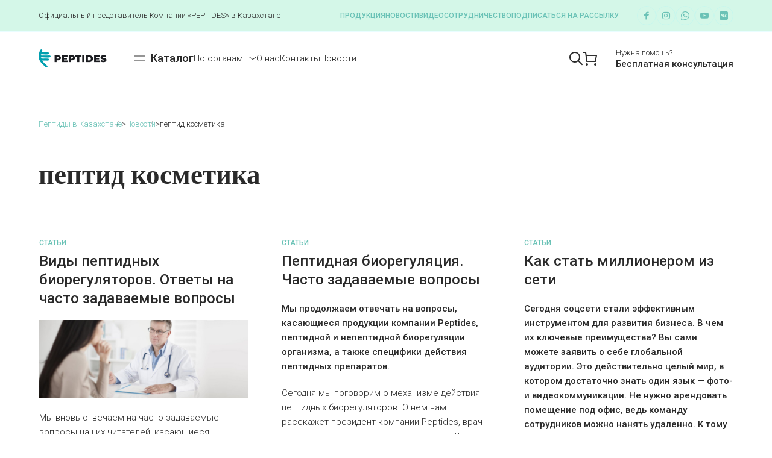

--- FILE ---
content_type: text/html; charset=UTF-8
request_url: https://peptides.kz/tag/peptid-kosmetika/
body_size: 19872
content:

	
<!DOCTYPE html>
<html dir="ltr" lang="ru-RU" prefix="og: https://ogp.me/ns#" class="no-js">
	<head>
		<meta charset="UTF-8" />
		<meta content="width=device-width, initial-scale=1.0, minimum-scale=1.0, maximum-scale=1.0" name="viewport">
		<link rel="profile" href="//gmpg.org/xfn/11" />
<meta name="yandex-verification" content="0a919fa62a1d2f35" />
		<!-- Yandex.Metrika counter -->
<script type="text/javascript" >
   (function(m,e,t,r,i,k,a){m[i]=m[i]||function(){(m[i].a=m[i].a||[]).push(arguments)};
   m[i].l=1*new Date();k=e.createElement(t),a=e.getElementsByTagName(t)[0],k.async=1,k.src=r,a.parentNode.insertBefore(k,a)})
   (window, document, "script", "https://mc.yandex.ru/metrika/tag.js", "ym");

   ym(89389938, "init", {
        clickmap:true,
        trackLinks:true,
        accurateTrackBounce:true,
        webvisor:true
   });
</script>
<noscript><div><img src="https://mc.yandex.ru/watch/89389938" style="position:absolute; left:-9999px;" alt="" /></div></noscript>
<!-- /Yandex.Metrika counter -->
		<meta name="google-site-verification" content="9EYqPRo5G7B4c6J3U2vHh_fvVc5iPgMUpznvMqdY-W0" />
		<!-- Global site tag (gtag.js) - Google Analytics -->
<script async src="https://www.googletagmanager.com/gtag/js?id=G-07JWM3CHGM"></script>
<script>
  window.dataLayer = window.dataLayer || [];
  function gtag(){dataLayer.push(arguments);}
  gtag('js', new Date());

  gtag('config', 'G-07JWM3CHGM');
</script>
		<title>пептид косметика | Пептиды в Казахстане</title>

		<!-- All in One SEO 4.7.4.2 - aioseo.com -->
		<meta name="robots" content="max-image-preview:large" />
		<meta name="keywords" content="peptides,пептиды в казахстане,лечебно-профилактические средства,фициальный сайт пептиды хавинсона,пептиды хавинсона,где купить пептиды хавинсона,пептиды хавинсона сайт,пептиды купить,пептид купить,хавинсон сайт,пептид косметика,пептиды в косметологии,пептидный комплекс,пептиды хавинсона официальный" />
		<link rel="canonical" href="https://peptides.kz/tag/peptid-kosmetika/" />
		<meta name="generator" content="All in One SEO (AIOSEO) 4.7.4.2" />
		<!-- All in One SEO -->

<link rel='dns-prefetch' href='//fonts.googleapis.com' />
<link rel="alternate" type="application/rss+xml" title="Пептиды в Казахстане &raquo; Лента" href="https://peptides.kz/feed/" />
<link rel="alternate" type="application/rss+xml" title="Пептиды в Казахстане &raquo; Лента комментариев" href="https://peptides.kz/comments/feed/" />
<link rel="alternate" type="application/rss+xml" title="Пептиды в Казахстане &raquo; Лента метки пептид косметика" href="https://peptides.kz/tag/peptid-kosmetika/feed/" />
<script>
window._wpemojiSettings = {"baseUrl":"https:\/\/s.w.org\/images\/core\/emoji\/14.0.0\/72x72\/","ext":".png","svgUrl":"https:\/\/s.w.org\/images\/core\/emoji\/14.0.0\/svg\/","svgExt":".svg","source":{"concatemoji":"https:\/\/peptides.kz\/wp-includes\/js\/wp-emoji-release.min.js?ver=6.2.8"}};
/*! This file is auto-generated */
!function(e,a,t){var n,r,o,i=a.createElement("canvas"),p=i.getContext&&i.getContext("2d");function s(e,t){p.clearRect(0,0,i.width,i.height),p.fillText(e,0,0);e=i.toDataURL();return p.clearRect(0,0,i.width,i.height),p.fillText(t,0,0),e===i.toDataURL()}function c(e){var t=a.createElement("script");t.src=e,t.defer=t.type="text/javascript",a.getElementsByTagName("head")[0].appendChild(t)}for(o=Array("flag","emoji"),t.supports={everything:!0,everythingExceptFlag:!0},r=0;r<o.length;r++)t.supports[o[r]]=function(e){if(p&&p.fillText)switch(p.textBaseline="top",p.font="600 32px Arial",e){case"flag":return s("\ud83c\udff3\ufe0f\u200d\u26a7\ufe0f","\ud83c\udff3\ufe0f\u200b\u26a7\ufe0f")?!1:!s("\ud83c\uddfa\ud83c\uddf3","\ud83c\uddfa\u200b\ud83c\uddf3")&&!s("\ud83c\udff4\udb40\udc67\udb40\udc62\udb40\udc65\udb40\udc6e\udb40\udc67\udb40\udc7f","\ud83c\udff4\u200b\udb40\udc67\u200b\udb40\udc62\u200b\udb40\udc65\u200b\udb40\udc6e\u200b\udb40\udc67\u200b\udb40\udc7f");case"emoji":return!s("\ud83e\udef1\ud83c\udffb\u200d\ud83e\udef2\ud83c\udfff","\ud83e\udef1\ud83c\udffb\u200b\ud83e\udef2\ud83c\udfff")}return!1}(o[r]),t.supports.everything=t.supports.everything&&t.supports[o[r]],"flag"!==o[r]&&(t.supports.everythingExceptFlag=t.supports.everythingExceptFlag&&t.supports[o[r]]);t.supports.everythingExceptFlag=t.supports.everythingExceptFlag&&!t.supports.flag,t.DOMReady=!1,t.readyCallback=function(){t.DOMReady=!0},t.supports.everything||(n=function(){t.readyCallback()},a.addEventListener?(a.addEventListener("DOMContentLoaded",n,!1),e.addEventListener("load",n,!1)):(e.attachEvent("onload",n),a.attachEvent("onreadystatechange",function(){"complete"===a.readyState&&t.readyCallback()})),(e=t.source||{}).concatemoji?c(e.concatemoji):e.wpemoji&&e.twemoji&&(c(e.twemoji),c(e.wpemoji)))}(window,document,window._wpemojiSettings);
</script>
<style>
img.wp-smiley,
img.emoji {
	display: inline !important;
	border: none !important;
	box-shadow: none !important;
	height: 1em !important;
	width: 1em !important;
	margin: 0 0.07em !important;
	vertical-align: -0.1em !important;
	background: none !important;
	padding: 0 !important;
}
</style>
	<link rel='stylesheet' id='clilab-fonts-css' href='https://fonts.googleapis.com/css?family=Lexend%3A100%2C300%2Cregular%2C500%2C600%2C700%2C800%7CFraunces%3A100%2C200%2C300%2Cregular%2C500%2C600%2C700%2C800%2C900%2C100italic%2C200italic%2C300italic%2Citalic%2C500italic%2C600italic%2C700italic%2C800italic%2C900italic&#038;subset=latin%2Clatin-ext%2Cvietnamese&#038;ver=6.2.8' media='all' />
<link rel='stylesheet' id='clilab-components-css' href='https://peptides.kz/wp-content/themes/clilab/assets/css/components.css?ver=1.0.0' media='all' />
<link rel='stylesheet' id='clilab-css' href='https://peptides.kz/wp-content/themes/clilab/assets/css/style.css?ver=1.0.0' media='all' />
<style id='clilab-inline-css'>
body { background-color: #ffffff;font-family: Lexend;font-weight: 300;color: #2a2a2a;font-size: 15px;line-height: 160%; }
#site-topbar { text-transform: none; }
.content-header { background-color: #fff; }
blockquote { font-family: Fraunces;font-weight: 500; }
.content-header .page-title-inner,.ctaBox h2 { font-family: Fraunces;font-weight: 600; }
a { color: #6ac2b6; }
a:hover { color: #2a2a2a; }
.wrap { width: 1280px;max-width: 90%; }
.logo.logoDefault { width: auto;height: auto; }
.logo.logoLight { width: auto;height: auto; }
.logo.logoDark { width: auto;height: auto; }
.off-canvas-left { background-image: url(https://peptides.kz/wp-content/uploads/2021/12/bg-sidebar.jpg);background-position: bottom right;background-repeat: no-repeat;background-size: auto 75%;background-attachment: scroll; }
.button, input[type="button"], input[type="submit"], button { border: 1px solid rgba(255, 255, 255, 0); }
input:not([type="submit"]):not([type="button"]):not([type="checkbox"]):not([type="radio"]), textarea, select { border: 1px solid rgba(255, 255, 255, 0); }
.content-inner[data-grid] .post, .content-inner[data-grid-normal] .post { padding-left: 27.500000px;padding-right: 27.500000px;margin-bottom: 55px; }
.content-inner[data-grid], .content-inner[data-grid-normal] { margin-left: -27px;margin-right: -27px; }
body:not(.is-loaded):after, body:not(.is-loaded):before { content: none !important; }
.site-topbar,
textarea, 
input:not([type="submit"]),
select,
.blog-grid .blog-readmore:after,
.site-content .down-arrow a:after,
.navigation .page-numbers:hover,
.site-footer .social-icons a:hover,
.site-footer .footer-copyright .go-to-top a:after,
.page-links .post-page-numbers:not(.current):hover,
.metaData .nav-links li a:hover,
#respond .comment-form,
.site-content .wp-block-table.is-style-stripes tbody tr:nth-child(odd),
.comment .reply a,
.blog-list .blog-readmore:after,
.sliding-menu .off-canvas-toggle:after,
.products li.product .button:after,
.widget_price_filter .price_slider_wrapper .price_slider,
.woocommerce-MyAccount-navigation ul li.is-active a,
.woocommerce-cart .woocommerce:before,
.woocommerce-checkout .woocommerce-checkout:before,
.select2.select2-container--default .select2-selection--single,
#site .elementor-widget-icon-list.elementor-icon-list--layout-inline.elementor-align-center ul li .elementor-icon-list-icon,
.elementor-widget-icon-box .elementor-widget-container,
.elementor-widget-button.no-bg a.elementor-button-link:after,
#site .wpcf7-form input[type="radio"],
#site .elementor-widget-namedical_basic_blog .namep-blog-wrap:not(.namep-blog-style-two) .namep-link:before,
#site .elementor-widget-icon-box.custom-w .elementor-widget-container .elementor-icon-box-description:after,
#site .elementor-widget-namedical_ea_appointment .ea-bootstrap .form-horizontal .step select,
#site .elementor-widget-namedical_ea_appointment .ea-bootstrap .form-horizontal .calendar .ui-datepicker .ui-datepicker-calendar tbody tr td a:before,
.blog-grid .hentry.sticky:after, .blog-list .hentry.sticky:after {
	background: #d4f7e8;
}
.site-topbar .sub-menu a,
#site .elementor-widget-namedical_basic_process .namep-process-wrap .namep-process-item .namep-process-info .namep-icon {
	color: #d4f7e8;
}
.navigation .page-numbers.next, .navigation .page-numbers.prev,
.off-canvas-left-active div[class*="header-style"] .site-header-inner,
.page-links .post-page-numbers,
table tbody tr td, table tbody tr th,table,
.woocommerce-cart .woocommerce,
.woocommerce-checkout .woocommerce-checkout,
.woocommerce-cart-form .shop_table td,
.woocommerce-form-login-toggle .woocommerce-info, .woocommerce-form-coupon-toggle .woocommerce-info,
.content-header.content-header-left.content-header-featured,
.content-header.content-header-inline.content-header-featured,
.content-header.content-header-right.content-header-featured,
#site .elementor-widget-namedical_ea_appointment .ea-bootstrap .form-horizontal::before {
	border-color: #d4f7e8;
}
.single-product:not([class*="sidebar-"]) .woocommerce-tabs:before,
.woocommerce-cart .content-body,
.woocommerce-checkout .content-body {
	background: linear-gradient(0deg, #d4f7e8 0%, rgba(255,255,255,0) 100%);
}

.site-topbar .menu-top > li:before,
.woocommerce-cart-form .shop_table .actions .button[aria-disabled="true"],
input[type="submit"]:disabled, input[type="button"]:disabled, button:disabled, .button:disabled {
	background: rgba(145, 245, 255, 0.2);
}
.social-icons a:not(:hover),
div[class*="header-style"] .extras input[type="search"].search-field,
.site-content .addtoany_list a,
.content-header.content-header-left,
.content-header.content-header-inline,
.content-header.content-header-right,
.navigation .pagination,
.site-footer .footer-copyright .go-to-top,
.single-post .post-footer,
.widget_shopping_cart_content .woocommerce-mini-cart__buttons .button:not(.checkout) {
	border-color: rgba(145, 245, 255, 0.2);
}
.star-rating:before,
.stars:before {
	color: rgba(145, 245, 255, 0.2);
}

.site-topbar .sub-menu,
.woocommerce-content-top .off-canvas-toggle:hover,
.products li.product:hover .button.loading:after,
.widget_price_filter .button,
.grBtn a.dark:before,
#site .owl-carousel .owl-dots .owl-dot:before,
#site .namep-fullcalendar .fc .fc-toolbar.fc-header-toolbar button.fc-button:hover, 
#site .namep-appointment.namep-form .ea-bootstrap button.ea-btn:hover, 
#site .namep-btn:hover,
#site .elementor-widget-namedical_ea_appointment .ea-bootstrap .form-horizontal .calendar .ui-datepicker .ui-datepicker-calendar tbody .well a.time-value.selected-time,
#site .elementor-widget-tabs .elementor-tabs .elementor-tabs-wrapper .elementor-tab-title {
	background: #2a2a2a;
}
.site-header a,
.site-header-sticky a,
[class*="search-"] .search-results .post-title,
.menu.menu-top > li.current-menu-item > a, 
.menu.menu-top > li.current_page_item > a, 
.menu.menu-top > li.current-menu-ancestor > a, 
.menu.menu-top > li.current-menu-parent > a, 
.menu.menu-top > li.current-page-ancestor > a,
#site .wp-block-themepunch-revslider .tp-bullets.clilab .tp-bullet:before,
.button:not([class*="product_type_"]).white,
.elementor-widget-namedical_unique_valuable .nich-row p, 
.elementor-widget-namedical_unique_valuable .nich-row .slick-vertical-slider,
#site .elementor-widget-namedical_ea_appointment .ea-bootstrap .form-horizontal .calendar .ui-datepicker .ui-datepicker-calendar tbody tr td,
#site .elementor-widget-namedical_ea_appointment .ea-bootstrap .form-horizontal .calendar .ui-datepicker .ui-datepicker-calendar tbody tr td.ui-datepicker-today a,
#site .elementor-widget-namedical_ea_appointment .ea-bootstrap .form-horizontal .calendar .ui-datepicker .ui-datepicker-calendar thead tr th {
	color: #2a2a2a;
}
.metaData .metaBottom {
	border-color: #2a2a2a;
}

span.onsale{
	background: #fe613f;
}
.woocommerce-loop-product__link .price del,
.product .summary .price del {
	color: #fe613f;
}

.woocommerce-loop-product__link .category,
.woocommerce-message[role=alert],
#site .elementor-widget-namedical_ea_appointment .ea-bootstrap .form-horizontal .step.final h3:last-child {
	color: #00a0b0;
}
.woocommerce-message[role=alert] .button {
	background: #00a0b0;
}

.woocommerce-info {
	color: #35424f;
}
.woocommerce-info .button{
	background:#35424f;
}

.star-rating,
.stars a {
	color: #fed700;
}

div[class*="header-style"] .social-icons a:hover,
.shopping-cart .shopping-cart-items-count,
.navigation .page-numbers.current,
.metaData .post-comments a:hover,
.widget a:after,
.copyright-content a:after,
.page-links .post-page-numbers.current,#today:after,
.wp-block-button__link:hover,
.comments-area .comment-list .comment-body:hover > .reply > a,
.products li.product .button:hover:after,
.woocommerce-widget-layered-nav .woocommerce-widget-layered-nav-list li.chosen a:after,
.widget_price_filter .price_slider_wrapper .price_slider .ui-slider-range,
.woocommerce-cart-form .shop_table .actions .button,
.cart-collaterals .cart_totals .shop_table .shipping-calculator-form button[type="submit"],
#site .elementor-widget-icon-list.elementor-icon-list--layout-inline.elementor-align-center ul li:hover .elementor-icon-list-icon,
.elementor-widget-heading p.elementor-heading-title a:after,
.elementor-widget-button.no-bg a.elementor-button-link:hover:after,
.hl:after,
.button.primary,
#site .elementor-widget-namedical_basic_blog .namep-blog-wrap:not(.namep-blog-style-two) .namep-blog-item:hover .namep-link:before,
#site .elementor-widget-namedical_basic_services .namep-service-item .namep-image:after,
#site .elementor-widget-namedical_basic_process .namep-process-wrap .namep-process-item.process-done .namep-process-info .namep-icon,
#site .namep-process-item.process-done:before,
#site .namep-process-item.process-done:after,
.elementor-widget-namedical_basic_history .namep-history-item span {
	background: #00a0b0;
}
.menu li.current-menu-item > a, 
.menu li.current_page_item > a, 
.menu li.current-menu-ancestor > a, 
.menu li.current-menu-parent > a, 
.menu li.current-page-ancestor > a,
.navigator .menu > li:hover > a,
.site-header a:hover,
.site-header-sticky a:hover,
.wp-block-button.is-style-outline .wp-block-button__link:hover,
.woocommerce-checkout-payment .wc_payment_methods li .input-radio:checked + label:before,
.elementor-tab-title:before,
.elementor-widget-namedical_unique_valuable .nich-row .namep-valuable-inner .namep-rounded-link:before,
.elementor-widget-namedical_basic_team .namep-team .namep-social a,
.elementor-widget-namedical_basic_testimonials .namep-customer-rating,
.elementor-widget-namedical_basic_testimonials .namep-customer-rating .fa-star-o,
#site .elementor-widget-namedical_basic_contact .namep-contact-item .namep-icon,
.elementor-widget-namedical_basic_typewriter .namep-typewriter h1 span.typed-cursor,
.widget.menu-style1 ul li.current_page_item > a,
body:before {
	color: #00a0b0;
}
textarea:focus, 
input:not([type="submit"]):not([type="button"]):not([type="checkbox"]):not([type="radio"]):focus,
select:focus,
div[class*="header-style"] .extras .search-field:focus,
.blog-grid .post:after,
blockquote,
.widget_shopping_cart_content,
.products li.product:after,
.woocommerce-categories li:hover img,
.product .flex-control-thumbs li img.flex-active,
.woocommerce-MyAccount-navigation ul li.is-active a,
.woocommerce-cart-form .shop_table .actions .coupon,
.checkout_coupon,
.woocommerce-checkout-payment .wc_payment_methods li .input-radio:checked + label:after,
#site .wp-block-themepunch-revslider .tp-bullets.clilab .tp-bullet.selected,
#site .elementor-widget-toggle .elementor-toggle-item .elementor-tab-content:before,
#site .owl-carousel .owl-dots .owl-dot.active,
#site .elementor-widget-namedical_basic_contact .namep-contact-item .namep-icon,
#site .elementor-widget-icon-list ul.elementor-icon-list-items:not(.elementor-inline-items) li a,
#site .elementor-widget-namedical_ea_appointment .ea-bootstrap .form-horizontal .step select:focus,
#site .elementor-widget-namedical_ea_appointment .ea-bootstrap .form-horizontal .step.final #booking-overview table,
.blog-list .hentry.sticky:after {
	border-color: #00a0b0;
}
.widget a,
.post-categories a,
.post-title a,
[class*="wp-block-"] a,
[class*="search-"] .search-results .post-title-inner,
.woocommerce-categories li a .title,
.elementor-icon-list--layout-inline.elementor-align-center ul li .elementor-icon-list-text,
.elementor-widget-icon-box .elementor-widget-container .elementor-icon-box-title a,
.elementor-widget-namedical_basic_blog .namep-blog-wrap.namep-blog-style-two .namep-blog-item .namep-blog-title a,
.namep-contact-item .contact-info ul li a,
.elementor-widget-namedical_basic_blog .namep-blog-wrap:not(.namep-blog-style-two) .namep-blog-title a {
	background-image: linear-gradient(180deg, transparent 96%, #00a0b0 0);
}

::selection,
.metaData .post-comments a,
.site-content .addtoany_list a:hover,
.menu-primary li .sub-menu,
.button,button, input[type="button"], input[type="submit"],
.metaData .nav-links li a span.meta-nav,
.comments-area .comment-list .comment-body:hover > .reply > a:hover,
.woocommerce-content-top .off-canvas-toggle,
.widget_price_filter .price_slider_wrapper .price_slider .ui-slider-handle,
.widget_product_categories .product-categories li a:before,
.widget_product_categories .product-categories li.current-cat > a:after, 
.widget_product_categories .product-categories li.current-cat-parent > a:after,
.grBtn a.accent:before,
.elementor-widget-heading p.elementor-heading-title a:hover:after,
#site .wp-block-themepunch-revslider .tparrows.clilab:hover:after,
#site .wpcf7-form input[type="radio"]:checked:after,
.elementor-widget-namedical_unique_valuable .elementor-widget-container,
.elementor-widget-namedical_unique_working_hours .namep-hours-wrap,
#site .namep-fullcalendar .fc .fc-toolbar.fc-header-toolbar button.fc-button, 
#site .namep-appointment.namep-form .ea-bootstrap button.ea-btn, 
#site .namep-btn,
#site .elementor-widget-namedical_basic_process .namep-process-wrap .namep-process-item .namep-process-info .namep-icon,
#site .elementor-widget-namedical_ea_appointment .ea-bootstrap .form-horizontal .calendar .ui-datepicker .ui-datepicker-calendar tbody tr td.ui-datepicker-current-day a:before,
#site .elementor-widget-namedical_ea_appointment .ea-bootstrap .form-horizontal .calendar .ui-datepicker .ui-datepicker-calendar tbody .well,
.elementor-widget-namedical_basic_history .namep-history-item .history-info h5,
.elementor-widget-namedical_unique_pricing .namep-price-item .namep-link span:after {
	background: #007b87;
}
::-moz-selection {
	background: #007b87;
}
.widget_shopping_cart_content .woocommerce-mini-cart__buttons .button:not(.checkout),
.products li.product .button,
.grBtn a.outline:hover,
.ctaBox h2.accent,.hl,
.elementor-widget-button.no-bg a.elementor-button-link,
.elementor-widget-container .elementor-icon,
.button:not([class*="product_type_"]).white i,
.elementor-widget-namedical_unique_valuable .nich-row .namep-valuable-inner:hover .namep-rounded-link:before,
.namep-team .namep-mate-name,
.elementor-widget-namedical_basic_team .namep-team .namep-social a:hover,
#site .elementor-widget-namedical_basic_blog .namep-blog-wrap:not(.namep-blog-style-two) .post-date-wrap,
#site .elementor-widget-icon-list ul.elementor-icon-list-items:not(.elementor-inline-items) li a:before,
.elementor-widget-namedical_basic_typewriter .namep-typewriter h1 span,
#site .elementor-widget-namedical_basic_get_apps .namep-get-apps h5,
.widget.menu-style1 ul li a,
.elementor-widget-namedical_unique_pricing .namep-price-item .namep-link {
	color: #007b87;
}
.site-content .addtoany_list a:hover,
table thead th,
table#wp-calendar thead th {
	border-color: #007b87;
}

.site-content .addtoany_list a span svg path {
	fill: #007b87;
}

.comments-area .comment-list #respond .comment-reply-title small a,
.woocommerce-error {
	color: #f0163d;
}
.woocommerce-checkout .woocommerce-checkout .form-row.woocommerce-invalid-required-field .woocommerce-input-wrapper input.input-text,
#site .ctform .form-row .wpcf7-form-control-wrap input.wpcf7-form-control.wpcf7-not-valid,
#site .rqform .form-row .wpcf7-form-control-wrap input.wpcf7-form-control.wpcf7-not-valid  {
	border-color: #f0163d;
}
</style>
<link rel='stylesheet' id='wp-block-library-css' href='https://peptides.kz/wp-includes/css/dist/block-library/style.min.css?ver=6.2.8' media='all' />
<link rel='stylesheet' id='wc-blocks-style-css' href='https://peptides.kz/wp-content/plugins/woocommerce/packages/woocommerce-blocks/build/wc-blocks.css?ver=10.6.5' media='all' />
<link rel='stylesheet' id='wc-blocks-style-active-filters-css' href='https://peptides.kz/wp-content/plugins/woocommerce/packages/woocommerce-blocks/build/active-filters.css?ver=10.6.5' media='all' />
<link rel='stylesheet' id='wc-blocks-style-add-to-cart-form-css' href='https://peptides.kz/wp-content/plugins/woocommerce/packages/woocommerce-blocks/build/add-to-cart-form.css?ver=10.6.5' media='all' />
<link rel='stylesheet' id='wc-blocks-packages-style-css' href='https://peptides.kz/wp-content/plugins/woocommerce/packages/woocommerce-blocks/build/packages-style.css?ver=10.6.5' media='all' />
<link rel='stylesheet' id='wc-blocks-style-all-products-css' href='https://peptides.kz/wp-content/plugins/woocommerce/packages/woocommerce-blocks/build/all-products.css?ver=10.6.5' media='all' />
<link rel='stylesheet' id='wc-blocks-style-all-reviews-css' href='https://peptides.kz/wp-content/plugins/woocommerce/packages/woocommerce-blocks/build/all-reviews.css?ver=10.6.5' media='all' />
<link rel='stylesheet' id='wc-blocks-style-attribute-filter-css' href='https://peptides.kz/wp-content/plugins/woocommerce/packages/woocommerce-blocks/build/attribute-filter.css?ver=10.6.5' media='all' />
<link rel='stylesheet' id='wc-blocks-style-breadcrumbs-css' href='https://peptides.kz/wp-content/plugins/woocommerce/packages/woocommerce-blocks/build/breadcrumbs.css?ver=10.6.5' media='all' />
<link rel='stylesheet' id='wc-blocks-style-catalog-sorting-css' href='https://peptides.kz/wp-content/plugins/woocommerce/packages/woocommerce-blocks/build/catalog-sorting.css?ver=10.6.5' media='all' />
<link rel='stylesheet' id='wc-blocks-style-customer-account-css' href='https://peptides.kz/wp-content/plugins/woocommerce/packages/woocommerce-blocks/build/customer-account.css?ver=10.6.5' media='all' />
<link rel='stylesheet' id='wc-blocks-style-featured-category-css' href='https://peptides.kz/wp-content/plugins/woocommerce/packages/woocommerce-blocks/build/featured-category.css?ver=10.6.5' media='all' />
<link rel='stylesheet' id='wc-blocks-style-featured-product-css' href='https://peptides.kz/wp-content/plugins/woocommerce/packages/woocommerce-blocks/build/featured-product.css?ver=10.6.5' media='all' />
<link rel='stylesheet' id='wc-blocks-style-mini-cart-css' href='https://peptides.kz/wp-content/plugins/woocommerce/packages/woocommerce-blocks/build/mini-cart.css?ver=10.6.5' media='all' />
<link rel='stylesheet' id='wc-blocks-style-price-filter-css' href='https://peptides.kz/wp-content/plugins/woocommerce/packages/woocommerce-blocks/build/price-filter.css?ver=10.6.5' media='all' />
<link rel='stylesheet' id='wc-blocks-style-product-add-to-cart-css' href='https://peptides.kz/wp-content/plugins/woocommerce/packages/woocommerce-blocks/build/product-add-to-cart.css?ver=10.6.5' media='all' />
<link rel='stylesheet' id='wc-blocks-style-product-button-css' href='https://peptides.kz/wp-content/plugins/woocommerce/packages/woocommerce-blocks/build/product-button.css?ver=10.6.5' media='all' />
<link rel='stylesheet' id='wc-blocks-style-product-categories-css' href='https://peptides.kz/wp-content/plugins/woocommerce/packages/woocommerce-blocks/build/product-categories.css?ver=10.6.5' media='all' />
<link rel='stylesheet' id='wc-blocks-style-product-image-css' href='https://peptides.kz/wp-content/plugins/woocommerce/packages/woocommerce-blocks/build/product-image.css?ver=10.6.5' media='all' />
<link rel='stylesheet' id='wc-blocks-style-product-image-gallery-css' href='https://peptides.kz/wp-content/plugins/woocommerce/packages/woocommerce-blocks/build/product-image-gallery.css?ver=10.6.5' media='all' />
<link rel='stylesheet' id='wc-blocks-style-product-query-css' href='https://peptides.kz/wp-content/plugins/woocommerce/packages/woocommerce-blocks/build/product-query.css?ver=10.6.5' media='all' />
<link rel='stylesheet' id='wc-blocks-style-product-results-count-css' href='https://peptides.kz/wp-content/plugins/woocommerce/packages/woocommerce-blocks/build/product-results-count.css?ver=10.6.5' media='all' />
<link rel='stylesheet' id='wc-blocks-style-product-reviews-css' href='https://peptides.kz/wp-content/plugins/woocommerce/packages/woocommerce-blocks/build/product-reviews.css?ver=10.6.5' media='all' />
<link rel='stylesheet' id='wc-blocks-style-product-sale-badge-css' href='https://peptides.kz/wp-content/plugins/woocommerce/packages/woocommerce-blocks/build/product-sale-badge.css?ver=10.6.5' media='all' />
<link rel='stylesheet' id='wc-blocks-style-product-search-css' href='https://peptides.kz/wp-content/plugins/woocommerce/packages/woocommerce-blocks/build/product-search.css?ver=10.6.5' media='all' />
<link rel='stylesheet' id='wc-blocks-style-product-sku-css' href='https://peptides.kz/wp-content/plugins/woocommerce/packages/woocommerce-blocks/build/product-sku.css?ver=10.6.5' media='all' />
<link rel='stylesheet' id='wc-blocks-style-product-stock-indicator-css' href='https://peptides.kz/wp-content/plugins/woocommerce/packages/woocommerce-blocks/build/product-stock-indicator.css?ver=10.6.5' media='all' />
<link rel='stylesheet' id='wc-blocks-style-product-summary-css' href='https://peptides.kz/wp-content/plugins/woocommerce/packages/woocommerce-blocks/build/product-summary.css?ver=10.6.5' media='all' />
<link rel='stylesheet' id='wc-blocks-style-product-title-css' href='https://peptides.kz/wp-content/plugins/woocommerce/packages/woocommerce-blocks/build/product-title.css?ver=10.6.5' media='all' />
<link rel='stylesheet' id='wc-blocks-style-rating-filter-css' href='https://peptides.kz/wp-content/plugins/woocommerce/packages/woocommerce-blocks/build/rating-filter.css?ver=10.6.5' media='all' />
<link rel='stylesheet' id='wc-blocks-style-reviews-by-category-css' href='https://peptides.kz/wp-content/plugins/woocommerce/packages/woocommerce-blocks/build/reviews-by-category.css?ver=10.6.5' media='all' />
<link rel='stylesheet' id='wc-blocks-style-reviews-by-product-css' href='https://peptides.kz/wp-content/plugins/woocommerce/packages/woocommerce-blocks/build/reviews-by-product.css?ver=10.6.5' media='all' />
<link rel='stylesheet' id='wc-blocks-style-product-details-css' href='https://peptides.kz/wp-content/plugins/woocommerce/packages/woocommerce-blocks/build/product-details.css?ver=10.6.5' media='all' />
<link rel='stylesheet' id='wc-blocks-style-single-product-css' href='https://peptides.kz/wp-content/plugins/woocommerce/packages/woocommerce-blocks/build/single-product.css?ver=10.6.5' media='all' />
<link rel='stylesheet' id='wc-blocks-style-stock-filter-css' href='https://peptides.kz/wp-content/plugins/woocommerce/packages/woocommerce-blocks/build/stock-filter.css?ver=10.6.5' media='all' />
<link rel='stylesheet' id='wc-blocks-style-cart-css' href='https://peptides.kz/wp-content/plugins/woocommerce/packages/woocommerce-blocks/build/cart.css?ver=10.6.5' media='all' />
<link rel='stylesheet' id='wc-blocks-style-checkout-css' href='https://peptides.kz/wp-content/plugins/woocommerce/packages/woocommerce-blocks/build/checkout.css?ver=10.6.5' media='all' />
<link rel='stylesheet' id='wc-blocks-style-mini-cart-contents-css' href='https://peptides.kz/wp-content/plugins/woocommerce/packages/woocommerce-blocks/build/mini-cart-contents.css?ver=10.6.5' media='all' />
<link rel='stylesheet' id='classic-theme-styles-css' href='https://peptides.kz/wp-includes/css/classic-themes.min.css?ver=6.2.8' media='all' />
<style id='global-styles-inline-css'>
body{--wp--preset--color--black: #000000;--wp--preset--color--cyan-bluish-gray: #abb8c3;--wp--preset--color--white: #ffffff;--wp--preset--color--pale-pink: #f78da7;--wp--preset--color--vivid-red: #cf2e2e;--wp--preset--color--luminous-vivid-orange: #ff6900;--wp--preset--color--luminous-vivid-amber: #fcb900;--wp--preset--color--light-green-cyan: #7bdcb5;--wp--preset--color--vivid-green-cyan: #00d084;--wp--preset--color--pale-cyan-blue: #8ed1fc;--wp--preset--color--vivid-cyan-blue: #0693e3;--wp--preset--color--vivid-purple: #9b51e0;--wp--preset--gradient--vivid-cyan-blue-to-vivid-purple: linear-gradient(135deg,rgba(6,147,227,1) 0%,rgb(155,81,224) 100%);--wp--preset--gradient--light-green-cyan-to-vivid-green-cyan: linear-gradient(135deg,rgb(122,220,180) 0%,rgb(0,208,130) 100%);--wp--preset--gradient--luminous-vivid-amber-to-luminous-vivid-orange: linear-gradient(135deg,rgba(252,185,0,1) 0%,rgba(255,105,0,1) 100%);--wp--preset--gradient--luminous-vivid-orange-to-vivid-red: linear-gradient(135deg,rgba(255,105,0,1) 0%,rgb(207,46,46) 100%);--wp--preset--gradient--very-light-gray-to-cyan-bluish-gray: linear-gradient(135deg,rgb(238,238,238) 0%,rgb(169,184,195) 100%);--wp--preset--gradient--cool-to-warm-spectrum: linear-gradient(135deg,rgb(74,234,220) 0%,rgb(151,120,209) 20%,rgb(207,42,186) 40%,rgb(238,44,130) 60%,rgb(251,105,98) 80%,rgb(254,248,76) 100%);--wp--preset--gradient--blush-light-purple: linear-gradient(135deg,rgb(255,206,236) 0%,rgb(152,150,240) 100%);--wp--preset--gradient--blush-bordeaux: linear-gradient(135deg,rgb(254,205,165) 0%,rgb(254,45,45) 50%,rgb(107,0,62) 100%);--wp--preset--gradient--luminous-dusk: linear-gradient(135deg,rgb(255,203,112) 0%,rgb(199,81,192) 50%,rgb(65,88,208) 100%);--wp--preset--gradient--pale-ocean: linear-gradient(135deg,rgb(255,245,203) 0%,rgb(182,227,212) 50%,rgb(51,167,181) 100%);--wp--preset--gradient--electric-grass: linear-gradient(135deg,rgb(202,248,128) 0%,rgb(113,206,126) 100%);--wp--preset--gradient--midnight: linear-gradient(135deg,rgb(2,3,129) 0%,rgb(40,116,252) 100%);--wp--preset--duotone--dark-grayscale: url('#wp-duotone-dark-grayscale');--wp--preset--duotone--grayscale: url('#wp-duotone-grayscale');--wp--preset--duotone--purple-yellow: url('#wp-duotone-purple-yellow');--wp--preset--duotone--blue-red: url('#wp-duotone-blue-red');--wp--preset--duotone--midnight: url('#wp-duotone-midnight');--wp--preset--duotone--magenta-yellow: url('#wp-duotone-magenta-yellow');--wp--preset--duotone--purple-green: url('#wp-duotone-purple-green');--wp--preset--duotone--blue-orange: url('#wp-duotone-blue-orange');--wp--preset--font-size--small: 13px;--wp--preset--font-size--medium: 20px;--wp--preset--font-size--large: 36px;--wp--preset--font-size--x-large: 42px;--wp--preset--spacing--20: 0.44rem;--wp--preset--spacing--30: 0.67rem;--wp--preset--spacing--40: 1rem;--wp--preset--spacing--50: 1.5rem;--wp--preset--spacing--60: 2.25rem;--wp--preset--spacing--70: 3.38rem;--wp--preset--spacing--80: 5.06rem;--wp--preset--shadow--natural: 6px 6px 9px rgba(0, 0, 0, 0.2);--wp--preset--shadow--deep: 12px 12px 50px rgba(0, 0, 0, 0.4);--wp--preset--shadow--sharp: 6px 6px 0px rgba(0, 0, 0, 0.2);--wp--preset--shadow--outlined: 6px 6px 0px -3px rgba(255, 255, 255, 1), 6px 6px rgba(0, 0, 0, 1);--wp--preset--shadow--crisp: 6px 6px 0px rgba(0, 0, 0, 1);}:where(.is-layout-flex){gap: 0.5em;}body .is-layout-flow > .alignleft{float: left;margin-inline-start: 0;margin-inline-end: 2em;}body .is-layout-flow > .alignright{float: right;margin-inline-start: 2em;margin-inline-end: 0;}body .is-layout-flow > .aligncenter{margin-left: auto !important;margin-right: auto !important;}body .is-layout-constrained > .alignleft{float: left;margin-inline-start: 0;margin-inline-end: 2em;}body .is-layout-constrained > .alignright{float: right;margin-inline-start: 2em;margin-inline-end: 0;}body .is-layout-constrained > .aligncenter{margin-left: auto !important;margin-right: auto !important;}body .is-layout-constrained > :where(:not(.alignleft):not(.alignright):not(.alignfull)){max-width: var(--wp--style--global--content-size);margin-left: auto !important;margin-right: auto !important;}body .is-layout-constrained > .alignwide{max-width: var(--wp--style--global--wide-size);}body .is-layout-flex{display: flex;}body .is-layout-flex{flex-wrap: wrap;align-items: center;}body .is-layout-flex > *{margin: 0;}:where(.wp-block-columns.is-layout-flex){gap: 2em;}.has-black-color{color: var(--wp--preset--color--black) !important;}.has-cyan-bluish-gray-color{color: var(--wp--preset--color--cyan-bluish-gray) !important;}.has-white-color{color: var(--wp--preset--color--white) !important;}.has-pale-pink-color{color: var(--wp--preset--color--pale-pink) !important;}.has-vivid-red-color{color: var(--wp--preset--color--vivid-red) !important;}.has-luminous-vivid-orange-color{color: var(--wp--preset--color--luminous-vivid-orange) !important;}.has-luminous-vivid-amber-color{color: var(--wp--preset--color--luminous-vivid-amber) !important;}.has-light-green-cyan-color{color: var(--wp--preset--color--light-green-cyan) !important;}.has-vivid-green-cyan-color{color: var(--wp--preset--color--vivid-green-cyan) !important;}.has-pale-cyan-blue-color{color: var(--wp--preset--color--pale-cyan-blue) !important;}.has-vivid-cyan-blue-color{color: var(--wp--preset--color--vivid-cyan-blue) !important;}.has-vivid-purple-color{color: var(--wp--preset--color--vivid-purple) !important;}.has-black-background-color{background-color: var(--wp--preset--color--black) !important;}.has-cyan-bluish-gray-background-color{background-color: var(--wp--preset--color--cyan-bluish-gray) !important;}.has-white-background-color{background-color: var(--wp--preset--color--white) !important;}.has-pale-pink-background-color{background-color: var(--wp--preset--color--pale-pink) !important;}.has-vivid-red-background-color{background-color: var(--wp--preset--color--vivid-red) !important;}.has-luminous-vivid-orange-background-color{background-color: var(--wp--preset--color--luminous-vivid-orange) !important;}.has-luminous-vivid-amber-background-color{background-color: var(--wp--preset--color--luminous-vivid-amber) !important;}.has-light-green-cyan-background-color{background-color: var(--wp--preset--color--light-green-cyan) !important;}.has-vivid-green-cyan-background-color{background-color: var(--wp--preset--color--vivid-green-cyan) !important;}.has-pale-cyan-blue-background-color{background-color: var(--wp--preset--color--pale-cyan-blue) !important;}.has-vivid-cyan-blue-background-color{background-color: var(--wp--preset--color--vivid-cyan-blue) !important;}.has-vivid-purple-background-color{background-color: var(--wp--preset--color--vivid-purple) !important;}.has-black-border-color{border-color: var(--wp--preset--color--black) !important;}.has-cyan-bluish-gray-border-color{border-color: var(--wp--preset--color--cyan-bluish-gray) !important;}.has-white-border-color{border-color: var(--wp--preset--color--white) !important;}.has-pale-pink-border-color{border-color: var(--wp--preset--color--pale-pink) !important;}.has-vivid-red-border-color{border-color: var(--wp--preset--color--vivid-red) !important;}.has-luminous-vivid-orange-border-color{border-color: var(--wp--preset--color--luminous-vivid-orange) !important;}.has-luminous-vivid-amber-border-color{border-color: var(--wp--preset--color--luminous-vivid-amber) !important;}.has-light-green-cyan-border-color{border-color: var(--wp--preset--color--light-green-cyan) !important;}.has-vivid-green-cyan-border-color{border-color: var(--wp--preset--color--vivid-green-cyan) !important;}.has-pale-cyan-blue-border-color{border-color: var(--wp--preset--color--pale-cyan-blue) !important;}.has-vivid-cyan-blue-border-color{border-color: var(--wp--preset--color--vivid-cyan-blue) !important;}.has-vivid-purple-border-color{border-color: var(--wp--preset--color--vivid-purple) !important;}.has-vivid-cyan-blue-to-vivid-purple-gradient-background{background: var(--wp--preset--gradient--vivid-cyan-blue-to-vivid-purple) !important;}.has-light-green-cyan-to-vivid-green-cyan-gradient-background{background: var(--wp--preset--gradient--light-green-cyan-to-vivid-green-cyan) !important;}.has-luminous-vivid-amber-to-luminous-vivid-orange-gradient-background{background: var(--wp--preset--gradient--luminous-vivid-amber-to-luminous-vivid-orange) !important;}.has-luminous-vivid-orange-to-vivid-red-gradient-background{background: var(--wp--preset--gradient--luminous-vivid-orange-to-vivid-red) !important;}.has-very-light-gray-to-cyan-bluish-gray-gradient-background{background: var(--wp--preset--gradient--very-light-gray-to-cyan-bluish-gray) !important;}.has-cool-to-warm-spectrum-gradient-background{background: var(--wp--preset--gradient--cool-to-warm-spectrum) !important;}.has-blush-light-purple-gradient-background{background: var(--wp--preset--gradient--blush-light-purple) !important;}.has-blush-bordeaux-gradient-background{background: var(--wp--preset--gradient--blush-bordeaux) !important;}.has-luminous-dusk-gradient-background{background: var(--wp--preset--gradient--luminous-dusk) !important;}.has-pale-ocean-gradient-background{background: var(--wp--preset--gradient--pale-ocean) !important;}.has-electric-grass-gradient-background{background: var(--wp--preset--gradient--electric-grass) !important;}.has-midnight-gradient-background{background: var(--wp--preset--gradient--midnight) !important;}.has-small-font-size{font-size: var(--wp--preset--font-size--small) !important;}.has-medium-font-size{font-size: var(--wp--preset--font-size--medium) !important;}.has-large-font-size{font-size: var(--wp--preset--font-size--large) !important;}.has-x-large-font-size{font-size: var(--wp--preset--font-size--x-large) !important;}
.wp-block-navigation a:where(:not(.wp-element-button)){color: inherit;}
:where(.wp-block-columns.is-layout-flex){gap: 2em;}
.wp-block-pullquote{font-size: 1.5em;line-height: 1.6;}
</style>
<link rel='stylesheet' id='contact-form-7-css' href='https://peptides.kz/wp-content/plugins/contact-form-7/includes/css/styles.css?ver=5.7' media='all' />
<link rel='stylesheet' id='niche-frame-css' href='https://peptides.kz/wp-content/plugins/medical-addon-for-elementor/assets/css/niche-frame.css?ver=1.0' media='all' />
<link rel='stylesheet' id='font-awesome-css' href='https://peptides.kz/wp-content/plugins/elementor/assets/lib/font-awesome/css/font-awesome.min.css?ver=4.7.0' media='all' />
<link rel='stylesheet' id='animate-css' href='https://peptides.kz/wp-content/plugins/medical-addon-for-elementor/assets/css/animate.min.css?ver=3.7.2' media='all' />
<link rel='stylesheet' id='themify-icons-css' href='https://peptides.kz/wp-content/plugins/medical-addon-for-elementor/assets/css/themify-icons.min.css?ver=1.0.0' media='all' />
<link rel='stylesheet' id='linea-css' href='https://peptides.kz/wp-content/plugins/medical-addon-for-elementor/assets/css/linea.min.css?ver=1.0.0' media='all' />
<link rel='stylesheet' id='magnific-popup-css' href='https://peptides.kz/wp-content/plugins/medical-addon-for-elementor/assets/css/magnific-popup.min.css?ver=1.0' media='all' />
<link rel='stylesheet' id='owl-carousel-css' href='https://peptides.kz/wp-content/plugins/medical-addon-for-elementor/assets/css/owl.carousel.min.css?ver=2.3.4' media='all' />
<link rel='stylesheet' id='slick-theme-css' href='https://peptides.kz/wp-content/plugins/medical-addon-for-elementor/assets/css/slick-theme.min.css?ver=1.0' media='all' />
<link rel='stylesheet' id='slick-css' href='https://peptides.kz/wp-content/plugins/medical-addon-for-elementor/assets/css/slick.min.css?ver=1.0' media='all' />
<link rel='stylesheet' id='juxtapose-css' href='https://peptides.kz/wp-content/plugins/medical-addon-for-elementor/assets/css/juxtapose.css?ver=1.2.1' media='all' />
<link rel='stylesheet' id='namedical-styles-css' href='https://peptides.kz/wp-content/plugins/medical-addon-for-elementor/assets/css/styles.css?ver=1.0' media='all' />
<link rel='stylesheet' id='namedical-responsive-css' href='https://peptides.kz/wp-content/plugins/medical-addon-for-elementor/assets/css/responsive.css?ver=1.0' media='all' />
<link rel='stylesheet' id='mihdan-lite-youtube-embed-css' href='https://peptides.kz/wp-content/plugins/mihdan-lite-youtube-embed/assets/dist/css/frontend.css?ver=1.7.3' media='all' />
<style id='woocommerce-inline-inline-css'>
.woocommerce form .form-row .required { visibility: visible; }
</style>
<link rel='stylesheet' id='googlefonts-css' href='https://fonts.googleapis.com/css?family=Roboto:100,100italic,300,300italic,400,400italic,500,500italic,700,700italic,900,900italic&subset=latin-ext,latin,greek-ext,greek,cyrillic-ext,cyrillic' media='all' />
<link rel='stylesheet' id='elementor-icons-ekiticons-css' href='https://peptides.kz/wp-content/plugins/elementskit-lite/modules/elementskit-icon-pack/assets/css/ekiticons.css?ver=3.0.6' media='all' />
<link rel='stylesheet' id='newsletter-css' href='https://peptides.kz/wp-content/plugins/newsletter/style.css?ver=8.6.4' media='all' />
<link rel='stylesheet' id='ekit-widget-styles-css' href='https://peptides.kz/wp-content/plugins/elementskit-lite/widgets/init/assets/css/widget-styles.css?ver=3.0.6' media='all' />
<link rel='stylesheet' id='ekit-responsive-css' href='https://peptides.kz/wp-content/plugins/elementskit-lite/widgets/init/assets/css/responsive.css?ver=3.0.6' media='all' />
<script src='https://peptides.kz/wp-includes/js/jquery/jquery.min.js?ver=3.6.4' id='jquery-core-js'></script>
<script src='https://peptides.kz/wp-includes/js/jquery/jquery-migrate.min.js?ver=3.4.0' id='jquery-migrate-js'></script>
<link rel="https://api.w.org/" href="https://peptides.kz/wp-json/" /><link rel="alternate" type="application/json" href="https://peptides.kz/wp-json/wp/v2/tags/74" /><link rel="EditURI" type="application/rsd+xml" title="RSD" href="https://peptides.kz/xmlrpc.php?rsd" />
<link rel="wlwmanifest" type="application/wlwmanifest+xml" href="https://peptides.kz/wp-includes/wlwmanifest.xml" />
<meta name="generator" content="WordPress 6.2.8" />
<meta name="generator" content="WooCommerce 8.0.1" />
<style type='text/css' media='screen'>
	body{ font-family:"Roboto", arial, sans-serif;}
	h1{ font-family:"Roboto", arial, sans-serif;}
	h2{ font-family:"Roboto", arial, sans-serif;}
	h3{ font-family:"Roboto", arial, sans-serif;}
	h4{ font-family:"Roboto", arial, sans-serif;}
	h5{ font-family:"Roboto", arial, sans-serif;}
	h6{ font-family:"Roboto", arial, sans-serif;}
	blockquote{ font-family:"Roboto", arial, sans-serif;}
	p{ font-family:"Roboto", arial, sans-serif;}
	li{ font-family:"Roboto", arial, sans-serif;}
</style>
<!-- fonts delivered by Wordpress Google Fonts, a plugin by Adrian3.com -->	<noscript><style>.woocommerce-product-gallery{ opacity: 1 !important; }</style></noscript>
	<meta name="generator" content="Elementor 3.20.1; features: e_optimized_assets_loading, e_optimized_css_loading, additional_custom_breakpoints, block_editor_assets_optimize, e_image_loading_optimization; settings: css_print_method-external, google_font-enabled, font_display-auto">
<meta name="generator" content="Powered by Slider Revolution 6.5.11 - responsive, Mobile-Friendly Slider Plugin for WordPress with comfortable drag and drop interface." />
<link rel="icon" href="https://peptides.kz/wp-content/uploads/2021/12/favicon.png" sizes="32x32" />
<link rel="icon" href="https://peptides.kz/wp-content/uploads/2021/12/favicon.png" sizes="192x192" />
<link rel="apple-touch-icon" href="https://peptides.kz/wp-content/uploads/2021/12/favicon.png" />
<meta name="msapplication-TileImage" content="https://peptides.kz/wp-content/uploads/2021/12/favicon.png" />
<script type="text/javascript">function setREVStartSize(e){
			//window.requestAnimationFrame(function() {				 
				window.RSIW = window.RSIW===undefined ? window.innerWidth : window.RSIW;	
				window.RSIH = window.RSIH===undefined ? window.innerHeight : window.RSIH;	
				try {								
					var pw = document.getElementById(e.c).parentNode.offsetWidth,
						newh;
					pw = pw===0 || isNaN(pw) ? window.RSIW : pw;
					e.tabw = e.tabw===undefined ? 0 : parseInt(e.tabw);
					e.thumbw = e.thumbw===undefined ? 0 : parseInt(e.thumbw);
					e.tabh = e.tabh===undefined ? 0 : parseInt(e.tabh);
					e.thumbh = e.thumbh===undefined ? 0 : parseInt(e.thumbh);
					e.tabhide = e.tabhide===undefined ? 0 : parseInt(e.tabhide);
					e.thumbhide = e.thumbhide===undefined ? 0 : parseInt(e.thumbhide);
					e.mh = e.mh===undefined || e.mh=="" || e.mh==="auto" ? 0 : parseInt(e.mh,0);		
					if(e.layout==="fullscreen" || e.l==="fullscreen") 						
						newh = Math.max(e.mh,window.RSIH);					
					else{					
						e.gw = Array.isArray(e.gw) ? e.gw : [e.gw];
						for (var i in e.rl) if (e.gw[i]===undefined || e.gw[i]===0) e.gw[i] = e.gw[i-1];					
						e.gh = e.el===undefined || e.el==="" || (Array.isArray(e.el) && e.el.length==0)? e.gh : e.el;
						e.gh = Array.isArray(e.gh) ? e.gh : [e.gh];
						for (var i in e.rl) if (e.gh[i]===undefined || e.gh[i]===0) e.gh[i] = e.gh[i-1];
											
						var nl = new Array(e.rl.length),
							ix = 0,						
							sl;					
						e.tabw = e.tabhide>=pw ? 0 : e.tabw;
						e.thumbw = e.thumbhide>=pw ? 0 : e.thumbw;
						e.tabh = e.tabhide>=pw ? 0 : e.tabh;
						e.thumbh = e.thumbhide>=pw ? 0 : e.thumbh;					
						for (var i in e.rl) nl[i] = e.rl[i]<window.RSIW ? 0 : e.rl[i];
						sl = nl[0];									
						for (var i in nl) if (sl>nl[i] && nl[i]>0) { sl = nl[i]; ix=i;}															
						var m = pw>(e.gw[ix]+e.tabw+e.thumbw) ? 1 : (pw-(e.tabw+e.thumbw)) / (e.gw[ix]);					
						newh =  (e.gh[ix] * m) + (e.tabh + e.thumbh);
					}
					var el = document.getElementById(e.c);
					if (el!==null && el) el.style.height = newh+"px";					
					el = document.getElementById(e.c+"_wrapper");
					if (el!==null && el) {
						el.style.height = newh+"px";
						el.style.display = "block";
					}
				} catch(e){
					console.log("Failure at Presize of Slider:" + e)
				}					   
			//});
		  };</script>
	</head>
	<body class="archive tag tag-peptid-kosmetika tag-74 theme-clilab woocommerce-no-js sliding-desktop-off sliding-overlay layout-wide blog-grid elementor-default elementor-kit-6802" itemscope="itemscope" itemtype="//schema.org/WebPage">
		<svg xmlns="http://www.w3.org/2000/svg" viewBox="0 0 0 0" width="0" height="0" focusable="false" role="none" style="visibility: hidden; position: absolute; left: -9999px; overflow: hidden;" ><defs><filter id="wp-duotone-dark-grayscale"><feColorMatrix color-interpolation-filters="sRGB" type="matrix" values=" .299 .587 .114 0 0 .299 .587 .114 0 0 .299 .587 .114 0 0 .299 .587 .114 0 0 " /><feComponentTransfer color-interpolation-filters="sRGB" ><feFuncR type="table" tableValues="0 0.49803921568627" /><feFuncG type="table" tableValues="0 0.49803921568627" /><feFuncB type="table" tableValues="0 0.49803921568627" /><feFuncA type="table" tableValues="1 1" /></feComponentTransfer><feComposite in2="SourceGraphic" operator="in" /></filter></defs></svg><svg xmlns="http://www.w3.org/2000/svg" viewBox="0 0 0 0" width="0" height="0" focusable="false" role="none" style="visibility: hidden; position: absolute; left: -9999px; overflow: hidden;" ><defs><filter id="wp-duotone-grayscale"><feColorMatrix color-interpolation-filters="sRGB" type="matrix" values=" .299 .587 .114 0 0 .299 .587 .114 0 0 .299 .587 .114 0 0 .299 .587 .114 0 0 " /><feComponentTransfer color-interpolation-filters="sRGB" ><feFuncR type="table" tableValues="0 1" /><feFuncG type="table" tableValues="0 1" /><feFuncB type="table" tableValues="0 1" /><feFuncA type="table" tableValues="1 1" /></feComponentTransfer><feComposite in2="SourceGraphic" operator="in" /></filter></defs></svg><svg xmlns="http://www.w3.org/2000/svg" viewBox="0 0 0 0" width="0" height="0" focusable="false" role="none" style="visibility: hidden; position: absolute; left: -9999px; overflow: hidden;" ><defs><filter id="wp-duotone-purple-yellow"><feColorMatrix color-interpolation-filters="sRGB" type="matrix" values=" .299 .587 .114 0 0 .299 .587 .114 0 0 .299 .587 .114 0 0 .299 .587 .114 0 0 " /><feComponentTransfer color-interpolation-filters="sRGB" ><feFuncR type="table" tableValues="0.54901960784314 0.98823529411765" /><feFuncG type="table" tableValues="0 1" /><feFuncB type="table" tableValues="0.71764705882353 0.25490196078431" /><feFuncA type="table" tableValues="1 1" /></feComponentTransfer><feComposite in2="SourceGraphic" operator="in" /></filter></defs></svg><svg xmlns="http://www.w3.org/2000/svg" viewBox="0 0 0 0" width="0" height="0" focusable="false" role="none" style="visibility: hidden; position: absolute; left: -9999px; overflow: hidden;" ><defs><filter id="wp-duotone-blue-red"><feColorMatrix color-interpolation-filters="sRGB" type="matrix" values=" .299 .587 .114 0 0 .299 .587 .114 0 0 .299 .587 .114 0 0 .299 .587 .114 0 0 " /><feComponentTransfer color-interpolation-filters="sRGB" ><feFuncR type="table" tableValues="0 1" /><feFuncG type="table" tableValues="0 0.27843137254902" /><feFuncB type="table" tableValues="0.5921568627451 0.27843137254902" /><feFuncA type="table" tableValues="1 1" /></feComponentTransfer><feComposite in2="SourceGraphic" operator="in" /></filter></defs></svg><svg xmlns="http://www.w3.org/2000/svg" viewBox="0 0 0 0" width="0" height="0" focusable="false" role="none" style="visibility: hidden; position: absolute; left: -9999px; overflow: hidden;" ><defs><filter id="wp-duotone-midnight"><feColorMatrix color-interpolation-filters="sRGB" type="matrix" values=" .299 .587 .114 0 0 .299 .587 .114 0 0 .299 .587 .114 0 0 .299 .587 .114 0 0 " /><feComponentTransfer color-interpolation-filters="sRGB" ><feFuncR type="table" tableValues="0 0" /><feFuncG type="table" tableValues="0 0.64705882352941" /><feFuncB type="table" tableValues="0 1" /><feFuncA type="table" tableValues="1 1" /></feComponentTransfer><feComposite in2="SourceGraphic" operator="in" /></filter></defs></svg><svg xmlns="http://www.w3.org/2000/svg" viewBox="0 0 0 0" width="0" height="0" focusable="false" role="none" style="visibility: hidden; position: absolute; left: -9999px; overflow: hidden;" ><defs><filter id="wp-duotone-magenta-yellow"><feColorMatrix color-interpolation-filters="sRGB" type="matrix" values=" .299 .587 .114 0 0 .299 .587 .114 0 0 .299 .587 .114 0 0 .299 .587 .114 0 0 " /><feComponentTransfer color-interpolation-filters="sRGB" ><feFuncR type="table" tableValues="0.78039215686275 1" /><feFuncG type="table" tableValues="0 0.94901960784314" /><feFuncB type="table" tableValues="0.35294117647059 0.47058823529412" /><feFuncA type="table" tableValues="1 1" /></feComponentTransfer><feComposite in2="SourceGraphic" operator="in" /></filter></defs></svg><svg xmlns="http://www.w3.org/2000/svg" viewBox="0 0 0 0" width="0" height="0" focusable="false" role="none" style="visibility: hidden; position: absolute; left: -9999px; overflow: hidden;" ><defs><filter id="wp-duotone-purple-green"><feColorMatrix color-interpolation-filters="sRGB" type="matrix" values=" .299 .587 .114 0 0 .299 .587 .114 0 0 .299 .587 .114 0 0 .299 .587 .114 0 0 " /><feComponentTransfer color-interpolation-filters="sRGB" ><feFuncR type="table" tableValues="0.65098039215686 0.40392156862745" /><feFuncG type="table" tableValues="0 1" /><feFuncB type="table" tableValues="0.44705882352941 0.4" /><feFuncA type="table" tableValues="1 1" /></feComponentTransfer><feComposite in2="SourceGraphic" operator="in" /></filter></defs></svg><svg xmlns="http://www.w3.org/2000/svg" viewBox="0 0 0 0" width="0" height="0" focusable="false" role="none" style="visibility: hidden; position: absolute; left: -9999px; overflow: hidden;" ><defs><filter id="wp-duotone-blue-orange"><feColorMatrix color-interpolation-filters="sRGB" type="matrix" values=" .299 .587 .114 0 0 .299 .587 .114 0 0 .299 .587 .114 0 0 .299 .587 .114 0 0 " /><feComponentTransfer color-interpolation-filters="sRGB" ><feFuncR type="table" tableValues="0.098039215686275 1" /><feFuncG type="table" tableValues="0 0.66274509803922" /><feFuncB type="table" tableValues="0.84705882352941 0.41960784313725" /><feFuncA type="table" tableValues="1 1" /></feComponentTransfer><feComposite in2="SourceGraphic" operator="in" /></filter></defs></svg>		
		<div id="site" class="site wrap">
			
	
	<div id="site-topbar" class="site-topbar">
		<div class="site-topbar-inner wrap">
							<div class="topbar-text">
					Официальный представитель Компании «PEPTIDES» в Казахстане				</div>
				<!-- /.topbar-text -->
			
							<ul id="menu-verhnee-menyu" class="menu menu-top"><li id="menu-item-7135" class="menu-item menu-item-type-post_type menu-item-object-page menu-item-7135"><a href="https://peptides.kz/shop/">Продукция</a></li>
<li id="menu-item-7133" class="menu-item menu-item-type-custom menu-item-object-custom menu-item-7133"><a href="/category/novosti/">Новости</a></li>
<li id="menu-item-7134" class="menu-item menu-item-type-post_type menu-item-object-page menu-item-7134"><a href="https://peptides.kz/video-2/">Видео</a></li>
<li id="menu-item-9480" class="menu-item menu-item-type-custom menu-item-object-custom menu-item-9480"><a href="https://peptides.kz/sotrudnichestvo/">Сотрудничество</a></li>
<li id="menu-item-11042" class="menu-item menu-item-type-post_type menu-item-object-page menu-item-11042"><a href="https://peptides.kz/newsletter/">Подписаться на рассылку</a></li>
</ul>				<!-- /.topbar-menu -->
			
			<div class="social-icons"><a href="https://www.facebook.com/peptidy.alatau/" data-tooltip="Facebook" target="_blank"><i class="slab-logo-fb-simple"></i></a><a href="https://www.instagram.com/iraverle/" data-tooltip="Instagram" target="_blank"><i class="slab-logo-instagram"></i></a><a href="https://api.whatsapp.com/send/?phone=77472631810&text&app_absent=0" data-tooltip="WhatsApp" target="_blank"><i class="slab-logo-whatsapp"></i></a><a href="https://www.youtube.com/channel/UCA63oKlmWXFYrUijH8DJ8_w" data-tooltip="Youtube" target="_blank"><i class="slab-logo-youtube"></i></a><a href="https://vk.com/alataucentre" data-tooltip="VK" target="_blank"><i class="slab-logo-vk"></i></a></div>		</div>
	</div>

<div id="site-header" class="site-header header-style4 header-full header-transparent">
	<div class="site-header-inner wrap">
		<div class="header-brand">
			<a href="https://peptides.kz">
				<img src="https://peptides.kz/wp-content/uploads/2021/12/logo-1.png" srcset="https://peptides.kz/wp-content/uploads/2021/12/logo-1.png 1x, https://peptides.kz/wp-content/uploads/2021/12/logo-1.png 2x" alt="Пептиды в Казахстане" class="logo logoDefault" />			</a>
		</div>
		
		<nav class="navigator" itemscope="itemscope" itemtype="http://schema.org/SiteNavigationElement">
							<a href="javascript:;" data-target="off-canvas-left" class="off-canvas-toggle">
					<span>Каталог</span>
				</a>
			
							<ul id="menu-menyu" class="menu menu-primary"><li id="menu-item-9458" class="menu-item menu-item-type-custom menu-item-object-custom menu-item-has-children menu-item-9458"><a href="https://peptides.kz/shop/">По органам</a>
<ul class="sub-menu">
	<li id="menu-item-9470" class="menu-item menu-item-type-taxonomy menu-item-object-product_tag menu-item-9470"><a href="https://peptides.kz/product-tag/volosy/">Волосы</a></li>
	<li id="menu-item-9471" class="menu-item menu-item-type-taxonomy menu-item-object-product_tag menu-item-9471"><a href="https://peptides.kz/product-tag/glaza-i-zritelnyj-analizator/">Глаза и зрительный анализатор</a></li>
	<li id="menu-item-9465" class="menu-item menu-item-type-taxonomy menu-item-object-product_tag menu-item-9465"><a href="https://peptides.kz/product-tag/gormonalnyj-fon/">Гормональный фон</a></li>
	<li id="menu-item-9466" class="menu-item menu-item-type-taxonomy menu-item-object-product_tag menu-item-9466"><a href="https://peptides.kz/product-tag/dyhatelnaya-sistema/">Дыхательная система</a></li>
	<li id="menu-item-9467" class="menu-item menu-item-type-taxonomy menu-item-object-product_tag menu-item-9467"><a href="https://peptides.kz/product-tag/zhenskaya-polovaya-sistema/">Женская половая система</a></li>
	<li id="menu-item-9461" class="menu-item menu-item-type-taxonomy menu-item-object-product_tag menu-item-9461"><a href="https://peptides.kz/product-tag/immunitet/">Иммунитет</a></li>
	<li id="menu-item-9462" class="menu-item menu-item-type-taxonomy menu-item-object-product_tag menu-item-9462"><a href="https://peptides.kz/product-tag/kozha/">Кожа</a></li>
	<li id="menu-item-9468" class="menu-item menu-item-type-taxonomy menu-item-object-product_tag menu-item-9468"><a href="https://peptides.kz/product-tag/muzhskaya-polovaya-sistema/">Мужская половая система</a></li>
	<li id="menu-item-9463" class="menu-item menu-item-type-taxonomy menu-item-object-product_tag menu-item-9463"><a href="https://peptides.kz/product-tag/nervnaya-sistema-i-mozg/">Нервная система и мозг</a></li>
	<li id="menu-item-9473" class="menu-item menu-item-type-taxonomy menu-item-object-product_tag menu-item-9473"><a href="https://peptides.kz/product-tag/pechen/">Печень</a></li>
	<li id="menu-item-9459" class="menu-item menu-item-type-taxonomy menu-item-object-product_tag menu-item-9459"><a href="https://peptides.kz/product-tag/pishhevaritelnaya-sistema/">Пищеварительная система</a></li>
	<li id="menu-item-9474" class="menu-item menu-item-type-taxonomy menu-item-object-product_tag menu-item-9474"><a href="https://peptides.kz/product-tag/podzheludochnaya-zheleza/">Поджелудочная железа</a></li>
	<li id="menu-item-9472" class="menu-item menu-item-type-taxonomy menu-item-object-product_tag menu-item-9472"><a href="https://peptides.kz/product-tag/polost-rta/">Полость рта</a></li>
	<li id="menu-item-9469" class="menu-item menu-item-type-taxonomy menu-item-object-product_tag menu-item-9469"><a href="https://peptides.kz/product-tag/pochki-i-mochevoj-puzyr/">Почки и мочевой пузырь</a></li>
	<li id="menu-item-9460" class="menu-item menu-item-type-taxonomy menu-item-object-product_tag menu-item-9460"><a href="https://peptides.kz/product-tag/serdechno-sosudistaya-sistema/">Сердечно-сосудистая система</a></li>
	<li id="menu-item-9476" class="menu-item menu-item-type-taxonomy menu-item-object-product_tag menu-item-9476"><a href="https://peptides.kz/product-tag/sistema-detoksikatsii/">Система детоксикации</a></li>
	<li id="menu-item-9478" class="menu-item menu-item-type-taxonomy menu-item-object-product_tag menu-item-9478"><a href="https://peptides.kz/product-tag/sistema-krovetvoreniya/">Система кроветворения</a></li>
	<li id="menu-item-9464" class="menu-item menu-item-type-taxonomy menu-item-object-product_tag menu-item-9464"><a href="https://peptides.kz/product-tag/sustavy-kosti-pozvonochnik/">Суставы | кости | позвоночник</a></li>
	<li id="menu-item-9479" class="menu-item menu-item-type-taxonomy menu-item-object-product_tag menu-item-9479"><a href="https://peptides.kz/product-tag/shhitovidnaya-zheleza/">Щитовидная железа</a></li>
	<li id="menu-item-9477" class="menu-item menu-item-type-taxonomy menu-item-object-product_tag menu-item-9477"><a href="https://peptides.kz/product-tag/epifiz/">Эпифиз</a></li>
</ul>
</li>
<li id="menu-item-7102" class="menu-item menu-item-type-post_type menu-item-object-page menu-item-7102"><a href="https://peptides.kz/about-us/">О нас</a></li>
<li id="menu-item-559" class="menu-item menu-item-type-post_type menu-item-object-page menu-item-559"><a href="https://peptides.kz/kontakty/">Контакты</a></li>
<li id="menu-item-8977" class="menu-item menu-item-type-custom menu-item-object-custom menu-item-8977"><a href="https://peptides.kz/category/novosti/">Новости</a></li>
</ul>					</nav>
		
		<div class="extras">
							<ul class="navigator menu-extras">
											<li class="search-box">
	<a href="#">
		<i class="iconlab iconlab-zoom"></i>
	</a>
	<div class="widget widget_search"><form role="search" method="get" class="search-form" action="https://peptides.kz/">
				<label>
					<span class="screen-reader-text">Найти:</span>
					<input type="search" class="search-field" placeholder="Поиск&hellip;" value="" name="s" />
				</label>
				<input type="submit" class="search-submit" value="Поиск" />
			</form></div></li>												<li class="shopping-cart">
		<a class="shopping-cart-count" href="https://peptides.kz/cart/">
			<i class="iconlab iconlab-shopping-cart"></i>

							<span class="shopping-cart-items-count no-items"></span>
					</a>
		<div class="sub-menu">
			<div class="widget_shopping_cart_content">
				

	<p class="woocommerce-mini-cart__empty-message">Корзина пуста.</p>


			</div>
		</div>
	</li>
									</ul>
					</div>

					<div class="header-info-text">
				<span>Нужна помощь?</span> <strong><a href="/kontakty/">Бесплатная консультация</a></strong>			</div>
		
		
		
	<a href="javascript:;" data-target="off-canvas-right" class="off-canvas-toggle">
		<span></span>
	</a>
			
	</div>
	<!-- /.site-header-inner -->
</div>
<!-- /.site-header -->

	
<div id="site-header-sticky" class=" site-header-sticky header-style3 header-full header-shadow">
	<div class="site-header-inner wrap">
		<div class="header-brand">
			<a href="https://peptides.kz">
				<img src="https://peptides.kz/wp-content/uploads/2021/12/logo-1.png" srcset="https://peptides.kz/wp-content/uploads/2021/12/logo-1.png 1x, https://peptides.kz/wp-content/uploads/2021/12/logo-1.png 2x" alt="Пептиды в Казахстане" class="logo logoDefault" />			</a>
		</div>

		<nav class="navigator" itemscope="itemscope" itemtype="http://schema.org/SiteNavigationElement">
							<a href="javascript:;" data-target="off-canvas-left" class="off-canvas-toggle">
					<span>Каталог</span>
				</a>
			
							<ul id="menu-menyu-1" class="menu menu-primary"><li class="menu-item menu-item-type-custom menu-item-object-custom menu-item-has-children menu-item-9458"><a href="https://peptides.kz/shop/">По органам</a>
<ul class="sub-menu">
	<li class="menu-item menu-item-type-taxonomy menu-item-object-product_tag menu-item-9470"><a href="https://peptides.kz/product-tag/volosy/">Волосы</a></li>
	<li class="menu-item menu-item-type-taxonomy menu-item-object-product_tag menu-item-9471"><a href="https://peptides.kz/product-tag/glaza-i-zritelnyj-analizator/">Глаза и зрительный анализатор</a></li>
	<li class="menu-item menu-item-type-taxonomy menu-item-object-product_tag menu-item-9465"><a href="https://peptides.kz/product-tag/gormonalnyj-fon/">Гормональный фон</a></li>
	<li class="menu-item menu-item-type-taxonomy menu-item-object-product_tag menu-item-9466"><a href="https://peptides.kz/product-tag/dyhatelnaya-sistema/">Дыхательная система</a></li>
	<li class="menu-item menu-item-type-taxonomy menu-item-object-product_tag menu-item-9467"><a href="https://peptides.kz/product-tag/zhenskaya-polovaya-sistema/">Женская половая система</a></li>
	<li class="menu-item menu-item-type-taxonomy menu-item-object-product_tag menu-item-9461"><a href="https://peptides.kz/product-tag/immunitet/">Иммунитет</a></li>
	<li class="menu-item menu-item-type-taxonomy menu-item-object-product_tag menu-item-9462"><a href="https://peptides.kz/product-tag/kozha/">Кожа</a></li>
	<li class="menu-item menu-item-type-taxonomy menu-item-object-product_tag menu-item-9468"><a href="https://peptides.kz/product-tag/muzhskaya-polovaya-sistema/">Мужская половая система</a></li>
	<li class="menu-item menu-item-type-taxonomy menu-item-object-product_tag menu-item-9463"><a href="https://peptides.kz/product-tag/nervnaya-sistema-i-mozg/">Нервная система и мозг</a></li>
	<li class="menu-item menu-item-type-taxonomy menu-item-object-product_tag menu-item-9473"><a href="https://peptides.kz/product-tag/pechen/">Печень</a></li>
	<li class="menu-item menu-item-type-taxonomy menu-item-object-product_tag menu-item-9459"><a href="https://peptides.kz/product-tag/pishhevaritelnaya-sistema/">Пищеварительная система</a></li>
	<li class="menu-item menu-item-type-taxonomy menu-item-object-product_tag menu-item-9474"><a href="https://peptides.kz/product-tag/podzheludochnaya-zheleza/">Поджелудочная железа</a></li>
	<li class="menu-item menu-item-type-taxonomy menu-item-object-product_tag menu-item-9472"><a href="https://peptides.kz/product-tag/polost-rta/">Полость рта</a></li>
	<li class="menu-item menu-item-type-taxonomy menu-item-object-product_tag menu-item-9469"><a href="https://peptides.kz/product-tag/pochki-i-mochevoj-puzyr/">Почки и мочевой пузырь</a></li>
	<li class="menu-item menu-item-type-taxonomy menu-item-object-product_tag menu-item-9460"><a href="https://peptides.kz/product-tag/serdechno-sosudistaya-sistema/">Сердечно-сосудистая система</a></li>
	<li class="menu-item menu-item-type-taxonomy menu-item-object-product_tag menu-item-9476"><a href="https://peptides.kz/product-tag/sistema-detoksikatsii/">Система детоксикации</a></li>
	<li class="menu-item menu-item-type-taxonomy menu-item-object-product_tag menu-item-9478"><a href="https://peptides.kz/product-tag/sistema-krovetvoreniya/">Система кроветворения</a></li>
	<li class="menu-item menu-item-type-taxonomy menu-item-object-product_tag menu-item-9464"><a href="https://peptides.kz/product-tag/sustavy-kosti-pozvonochnik/">Суставы | кости | позвоночник</a></li>
	<li class="menu-item menu-item-type-taxonomy menu-item-object-product_tag menu-item-9479"><a href="https://peptides.kz/product-tag/shhitovidnaya-zheleza/">Щитовидная железа</a></li>
	<li class="menu-item menu-item-type-taxonomy menu-item-object-product_tag menu-item-9477"><a href="https://peptides.kz/product-tag/epifiz/">Эпифиз</a></li>
</ul>
</li>
<li class="menu-item menu-item-type-post_type menu-item-object-page menu-item-7102"><a href="https://peptides.kz/about-us/">О нас</a></li>
<li class="menu-item menu-item-type-post_type menu-item-object-page menu-item-559"><a href="https://peptides.kz/kontakty/">Контакты</a></li>
<li class="menu-item menu-item-type-custom menu-item-object-custom menu-item-8977"><a href="https://peptides.kz/category/novosti/">Новости</a></li>
</ul>					</nav>
		
		<div class="extras">
							<ul class="navigator menu-extras">
											<li class="search-box">
	<a href="#">
		<i class="iconlab iconlab-zoom"></i>
	</a>
	<div class="widget widget_search"><form role="search" method="get" class="search-form" action="https://peptides.kz/">
				<label>
					<span class="screen-reader-text">Найти:</span>
					<input type="search" class="search-field" placeholder="Поиск&hellip;" value="" name="s" />
				</label>
				<input type="submit" class="search-submit" value="Поиск" />
			</form></div></li>												<li class="shopping-cart">
		<a class="shopping-cart-count" href="https://peptides.kz/cart/">
			<i class="iconlab iconlab-shopping-cart"></i>

							<span class="shopping-cart-items-count no-items"></span>
					</a>
		<div class="sub-menu">
			<div class="widget_shopping_cart_content">
				

	<p class="woocommerce-mini-cart__empty-message">Корзина пуста.</p>


			</div>
		</div>
	</li>
									</ul>
					</div>

					<div class="header-info-text">
				<span>Нужна помощь?</span> <strong><a href="/kontakty/">Бесплатная консультация</a></strong>			</div>
		
		<div class="social-icons"><a href="https://www.facebook.com/peptidy.alatau/" data-tooltip="Facebook" target="_blank"><i class="slab-logo-fb-simple"></i></a><a href="https://www.instagram.com/iraverle/" data-tooltip="Instagram" target="_blank"><i class="slab-logo-instagram"></i></a><a href="https://api.whatsapp.com/send/?phone=77472631810&text&app_absent=0" data-tooltip="WhatsApp" target="_blank"><i class="slab-logo-whatsapp"></i></a><a href="https://www.youtube.com/channel/UCA63oKlmWXFYrUijH8DJ8_w" data-tooltip="Youtube" target="_blank"><i class="slab-logo-youtube"></i></a><a href="https://vk.com/alataucentre" data-tooltip="VK" target="_blank"><i class="slab-logo-vk"></i></a></div>
		
	<a href="javascript:;" data-target="off-canvas-right" class="off-canvas-toggle">
		<span></span>
	</a>
	</div>
	<!-- /.site-header-inner -->
</div>
	<!-- /.site-header -->	
			<div id="site-content" class="site-content">
				
<div class="content-header content-header-left">
	<div class="content-header-inner wrap">
				<div class="breadcrumbs">
			<div class="breadcrumbs-inner">
				<!-- Breadcrumb NavXT 7.3.0 -->
<span property="itemListElement" typeof="ListItem"><a property="item" typeof="WebPage" title="Перейти к Пептиды в Казахстане." href="https://peptides.kz" class="home" ><span property="name">Пептиды в Казахстане</span></a><meta property="position" content="1"></span> &gt; <span property="itemListElement" typeof="ListItem"><a property="item" typeof="WebPage" title="Перейти к Новости." href="https://peptides.kz/novosti/" class="post-root post post-post" ><span property="name">Новости</span></a><meta property="position" content="2"></span> &gt; <span property="itemListElement" typeof="ListItem"><span property="name" class="archive taxonomy post_tag current-item">пептид косметика</span><meta property="url" content="https://peptides.kz/tag/peptid-kosmetika/"><meta property="position" content="3"></span>			</div>
		</div>
	
	<div class="page-title-wrap">
					<div class="page-title">
				<h1 class="page-title-inner">пептид косметика</h1>			</div>

				</div>

</div>
</div>

				<div id="content-body" class="content-body">
					<div class="content-body-inner wrap">
							<!-- The main content -->
							<main id="main-content" class="main-content" itemprop="mainContentOfPage">					

	<div class="content-inner" data-grid-normal data-columns="3" role="main" itemprop="mainContentOfPage">
					
<article id="post-5386" class="post post-5386 type-post status-publish format-standard hentry category-stati tag-peptidy-havinsona tag-gde-kupit-peptidy-havinsona tag-ofitsialnyj-sajt-peptidy-havinsona tag-peptid-kosmetika tag-peptid-kupit tag-peptidnyj-kompleks tag-peptidy-v-kosmetologii tag-peptidy-kupit tag-peptidy-havinsona-ofitsialnyj tag-peptidy-havinsona-sajt tag-havinson-sajt">
		
	
		

	<header class="post-header">
		<div class="post-categories">
			<a href="https://peptides.kz/category/novosti/stati/" rel="category tag">Статьи</a>		</div>
		
	<h2 class="post-title" itemprop="headline">
					<a href="https://peptides.kz/vidy-peptidnyh-bioregulyatorov-otvety-na-chasto-zadavaemye-voprosy/" rel="bookmark">
				Виды пептидных биорегуляторов. Ответы на часто задаваемые вопросы			</a>
			</h2>
	</header>

	<div class="post-content">
		<p><img fetchpriority="high" decoding="async" class="aligncenter wp-image-5387 size-full" src="https://peptides.kz/wp-content/uploads/2020/03/kartinki_k_vidam_bioregulyacii_1.jpg" alt="Виды пептидных биорегуляторов. Ответы на часто задаваемые вопросы" width="1600" height="600" srcset="https://peptides.kz/wp-content/uploads/2020/03/kartinki_k_vidam_bioregulyacii_1.jpg 1600w, https://peptides.kz/wp-content/uploads/2020/03/kartinki_k_vidam_bioregulyacii_1-600x225.jpg 600w, https://peptides.kz/wp-content/uploads/2020/03/kartinki_k_vidam_bioregulyacii_1-300x113.jpg 300w, https://peptides.kz/wp-content/uploads/2020/03/kartinki_k_vidam_bioregulyacii_1-1024x384.jpg 1024w, https://peptides.kz/wp-content/uploads/2020/03/kartinki_k_vidam_bioregulyacii_1-768x288.jpg 768w, https://peptides.kz/wp-content/uploads/2020/03/kartinki_k_vidam_bioregulyacii_1-1536x576.jpg 1536w" sizes="(max-width: 1600px) 100vw, 1600px" /></p>
<p>Мы вновь отвечаем на часто задаваемые вопросы наших читателей, касающиеся продукции компании Peptides, пептидной и непептидной биорегуляции организма, а также действия пептидных препаратов.</p>
<p>Сегодня мы поговорим о видах пептидных биорегуляторов и принципах их действия. Об этом расскажет Ирина Юрьевна Сабурова, медицинский консультант компании, врач-генетик, к. м. н.</p>
	</div>

	<footer class="post-footer">
			

					
<a class="blog-readmore" href="https://peptides.kz/vidy-peptidnyh-bioregulyatorov-otvety-na-chasto-zadavaemye-voprosy/" target="_self">
	<span>Read More</span>
</a>			</footer>
</article>					
<article id="post-4534" class="post post-4534 type-post status-publish format-standard hentry category-stati tag-peptidy-havinsona tag-gde-kupit-peptidy-havinsona tag-ofitsialnyj-sajt-peptidy-havinsona tag-peptid-kosmetika tag-peptid-kupit tag-peptidnyj-kompleks tag-peptidy-v-kosmetologii tag-peptidy-kupit tag-peptidy-havinsona-ofitsialnyj tag-peptidy-havinsona-sajt tag-havinson-sajt">
		
	
		

	<header class="post-header">
		<div class="post-categories">
			<a href="https://peptides.kz/category/novosti/stati/" rel="category tag">Статьи</a>		</div>
		
	<h2 class="post-title" itemprop="headline">
					<a href="https://peptides.kz/peptidnaya-bioregulyatsiya-chasto-zadavaemye-voprosy/" rel="bookmark">
				Пептидная биорегуляция. Часто задаваемые вопросы			</a>
			</h2>
	</header>

	<div class="post-content">
		<p><strong>Мы продолжаем отвечать на вопросы, касающиеся продукции компании Peptides, пептидной и непептидной биорегуляции организма, а также специфики действия пептидных препаратов.</strong></p>
<p>Сегодня мы поговорим о механизме действия пептидных биорегуляторов. О нем нам расскажет президент компании Peptides, врач-геронтолог, кандидат медицинских наук Давид Амиранович Горгиладзе.</p>
<p><img decoding="async" class="aligncenter size-full wp-image-4535" src="https://peptides.kz/wp-content/uploads/2020/02/chv3.jpg" alt="Пептидная биорегуляция. Часто задаваемые вопросы" width="1600" height="737" srcset="https://peptides.kz/wp-content/uploads/2020/02/chv3.jpg 1600w, https://peptides.kz/wp-content/uploads/2020/02/chv3-600x276.jpg 600w, https://peptides.kz/wp-content/uploads/2020/02/chv3-300x138.jpg 300w, https://peptides.kz/wp-content/uploads/2020/02/chv3-1024x472.jpg 1024w, https://peptides.kz/wp-content/uploads/2020/02/chv3-768x354.jpg 768w, https://peptides.kz/wp-content/uploads/2020/02/chv3-1536x708.jpg 1536w" sizes="(max-width: 1600px) 100vw, 1600px" /></p>
	</div>

	<footer class="post-footer">
			

					
<a class="blog-readmore" href="https://peptides.kz/peptidnaya-bioregulyatsiya-chasto-zadavaemye-voprosy/" target="_self">
	<span>Read More</span>
</a>			</footer>
</article>					
<article id="post-4211" class="post post-4211 type-post status-publish format-standard hentry category-stati tag-peptidy-havinsona tag-gde-kupit-peptidy-havinsona tag-ofitsialnyj-sajt-peptidy-havinsona tag-peptid-kosmetika tag-peptid-kupit tag-peptidnyj-kompleks tag-peptidy-v-kosmetologii tag-peptidy-kupit tag-peptidy-havinsona-ofitsialnyj tag-peptidy-havinsona-sajt tag-havinson-sajt">
		
	
		

	<header class="post-header">
		<div class="post-categories">
			<a href="https://peptides.kz/category/novosti/stati/" rel="category tag">Статьи</a>		</div>
		
	<h2 class="post-title" itemprop="headline">
					<a href="https://peptides.kz/kak-stat-millionerom-iz-seti/" rel="bookmark">
				Как стать миллионером из сети			</a>
			</h2>
	</header>

	<div class="post-content">
		<p><strong>Сегодня соцсети стали эффективным инструментом для развития бизнеса. В чем их ключевые преимущества? Вы сами можете заявить о себе глобальной аудитории. Это действительно целый мир, в котором достаточно знать один язык — фото- и видеокоммуникации. Не нужно арендовать помещение под офис, ведь команду сотрудников можно нанять удаленно. К тому же, реклама в соцсетях намного дешевле, чем в журналах и на телевидении. Другими словами, интернет-пространство предоставляет вам максимальное количество возможностей для построения успешного бизнеса. Как сделать бизнес-проект в соцсетях прибыльным? Делимся лайфхаками со всеми, кто хочет развивать успешный бизнес в сети.</strong></p>
<p><img decoding="async" class="aligncenter size-full wp-image-4212" src="https://peptides.kz/wp-content/uploads/2020/01/kak_stat_millionerom_iz_seti1.jpg" alt="Как стать миллионером из сети" width="1600" height="800" srcset="https://peptides.kz/wp-content/uploads/2020/01/kak_stat_millionerom_iz_seti1.jpg 1600w, https://peptides.kz/wp-content/uploads/2020/01/kak_stat_millionerom_iz_seti1-600x300.jpg 600w, https://peptides.kz/wp-content/uploads/2020/01/kak_stat_millionerom_iz_seti1-300x150.jpg 300w, https://peptides.kz/wp-content/uploads/2020/01/kak_stat_millionerom_iz_seti1-1024x512.jpg 1024w, https://peptides.kz/wp-content/uploads/2020/01/kak_stat_millionerom_iz_seti1-768x384.jpg 768w, https://peptides.kz/wp-content/uploads/2020/01/kak_stat_millionerom_iz_seti1-1536x768.jpg 1536w, https://peptides.kz/wp-content/uploads/2020/01/kak_stat_millionerom_iz_seti1-960x480.jpg 960w" sizes="(max-width: 1600px) 100vw, 1600px" /></p>
	</div>

	<footer class="post-footer">
			

					
<a class="blog-readmore" href="https://peptides.kz/kak-stat-millionerom-iz-seti/" target="_self">
	<span>Read More</span>
</a>			</footer>
</article>					
<article id="post-3951" class="post post-3951 type-post status-publish format-standard hentry category-stati tag-peptidy-havinsona tag-gde-kupit-peptidy-havinsona tag-ofitsialnyj-sajt-peptidy-havinsona tag-peptid-kosmetika tag-peptid-kupit tag-peptidnyj-kompleks tag-peptidy-v-kosmetologii tag-peptidy-kupit tag-peptidy-havinsona-ofitsialnyj tag-peptidy-havinsona-sajt tag-havinson-sajt">
		
	
		

	<header class="post-header">
		<div class="post-categories">
			<a href="https://peptides.kz/category/novosti/stati/" rel="category tag">Статьи</a>		</div>
		
	<h2 class="post-title" itemprop="headline">
					<a href="https://peptides.kz/novye-tehnologii-v-stomatologii/" rel="bookmark">
				Новые технологии в стоматологии			</a>
			</h2>
	</header>

	<div class="post-content">
		<p><strong>В современном мире никого не удивить новомодными гаджетами и техническими новинками, они делают нашу жизнь комфортнее, удобнее и безопаснее. Прогресс — драйвер развития стоматологии. Хотите быть в курсе новых технологий и достижений в стоматологии? Тогда наш обзор для вас.</strong></p>
<p><strong>Вакцина от кариеса</strong></p>
<p>Вот уже несколько лет ученые разрабатывают вакцины против кариеса зубов. В настоящий момент готово пять вариантов вакцины, которые планируется опробовать в течение следующих семи лет.</p>
<p><img loading="lazy" decoding="async" class="aligncenter wp-image-3953 size-full" src="https://peptides.kz/wp-content/uploads/2020/01/novost_novye_tehnologii_v_stomatologii-02.jpg" alt="Новые технологии в стоматологии" width="1600" height="599" srcset="https://peptides.kz/wp-content/uploads/2020/01/novost_novye_tehnologii_v_stomatologii-02.jpg 1600w, https://peptides.kz/wp-content/uploads/2020/01/novost_novye_tehnologii_v_stomatologii-02-600x225.jpg 600w, https://peptides.kz/wp-content/uploads/2020/01/novost_novye_tehnologii_v_stomatologii-02-300x112.jpg 300w, https://peptides.kz/wp-content/uploads/2020/01/novost_novye_tehnologii_v_stomatologii-02-1024x383.jpg 1024w, https://peptides.kz/wp-content/uploads/2020/01/novost_novye_tehnologii_v_stomatologii-02-768x288.jpg 768w, https://peptides.kz/wp-content/uploads/2020/01/novost_novye_tehnologii_v_stomatologii-02-1536x575.jpg 1536w" sizes="(max-width: 1600px) 100vw, 1600px" /></p>
	</div>

	<footer class="post-footer">
			

					
<a class="blog-readmore" href="https://peptides.kz/novye-tehnologii-v-stomatologii/" target="_self">
	<span>Read More</span>
</a>			</footer>
</article>					
<article id="post-3675" class="post post-3675 type-post status-publish format-standard hentry category-novosti tag-peptidy-havinsona tag-gde-kupit-peptidy-havinsona tag-ofitsialnyj-sajt-peptidy-havinsona tag-peptid-kosmetika tag-peptid-kupit tag-peptidnyj-kompleks tag-peptidy-v-kosmetologii tag-peptidy-kupit tag-peptidy-havinsona-ofitsialnyj tag-peptidy-havinsona-sajt tag-havinson-sajt">
		
	
		

	<header class="post-header">
		<div class="post-categories">
			<a href="https://peptides.kz/category/novosti/" rel="category tag">Новости</a>		</div>
		
	<h2 class="post-title" itemprop="headline">
					<a href="https://peptides.kz/kompaniya-peptides-serdechno-pozdravlyaet-vas-s-novogodnimi-prazdnikami/" rel="bookmark">
				Компания Peptides сердечно поздравляет Вас с новогодними праздниками!			</a>
			</h2>
	</header>

	<div class="post-content">
		<p><img loading="lazy" decoding="async" class="aligncenter size-full wp-image-3676" src="https://peptides.kz/wp-content/uploads/2019/12/baner-na-osn-sajt-s-nastupayuwim-02.jpg" alt="Компания Peptides сердечно поздравляет Вас с новогодними праздниками!" width="2400" height="625" srcset="https://peptides.kz/wp-content/uploads/2019/12/baner-na-osn-sajt-s-nastupayuwim-02.jpg 2400w, https://peptides.kz/wp-content/uploads/2019/12/baner-na-osn-sajt-s-nastupayuwim-02-600x156.jpg 600w, https://peptides.kz/wp-content/uploads/2019/12/baner-na-osn-sajt-s-nastupayuwim-02-300x78.jpg 300w, https://peptides.kz/wp-content/uploads/2019/12/baner-na-osn-sajt-s-nastupayuwim-02-1024x267.jpg 1024w, https://peptides.kz/wp-content/uploads/2019/12/baner-na-osn-sajt-s-nastupayuwim-02-768x200.jpg 768w, https://peptides.kz/wp-content/uploads/2019/12/baner-na-osn-sajt-s-nastupayuwim-02-1536x400.jpg 1536w, https://peptides.kz/wp-content/uploads/2019/12/baner-na-osn-sajt-s-nastupayuwim-02-2048x533.jpg 2048w" sizes="(max-width: 2400px) 100vw, 2400px" /></p>
<p>Время приближает нас к новому, 2020 году. Подходит к концу насыщенный, полный забот декабрь, когда мы торопились завершить неотложные дела, уточняли планы на будущее и, конечно, готовились к празднику. А сейчас мы с волнением и надеждой ждем наступления Нового года. Новый год — идеальное время для того, чтобы строить грандиозные планы и готовиться к большим свершениям. Нам в компании предстоит решить немало задач в сфере науки и anti-age технологий, международного развития, маркетинга, а, главное, идти к новым победам и позитивным результатам, чтобы вы стали еще успешнее с компанией Peptides. Сделать это мы можем только вместе.</p>
	</div>

	<footer class="post-footer">
			

					
<a class="blog-readmore" href="https://peptides.kz/kompaniya-peptides-serdechno-pozdravlyaet-vas-s-novogodnimi-prazdnikami/" target="_self">
	<span>Read More</span>
</a>			</footer>
</article>			</div>

											</main>
						<!-- /.main-content -->

							
						</div>
					<!-- /.content-body-inner -->
				</div>
				<!-- /.content-body -->			
			</div>
			<!-- /.site-content -->

			<div id="site-footer" class="site-footer">
				
			<div class="content-bottom-widgets">
			<div class="content-bottom-inner wrap">
				<div class="content-bottom-aside-wrap">
										<aside data-width="12"></aside>
									</div>
			</div>
		</div>
		
				
			<div class="footer-widgets">
			<div class="footer-widgets-inner wrap">
				<div class="footer-aside-wrap">
										<aside data-width="4"><div id="text-8" class="widget-odd widget-last widget-first widget-1 widget widget_text"><h3 class="widget-title">Пептиды в Казахстане</h3>			<div class="textwidget"><p><img loading="lazy" decoding="async" class="alignnone  wp-image-6987" src="https://peptides.kz/wp-content/uploads/2021/12/logo-1.png" alt="" width="226" height="58" /></p>
<p>Основная миссия компании «<strong>PEPTIDES</strong>» — донести до миллиона людей идею активного долголетия и здорового образа жизни.</p>
</div>
		</div></aside>
										<aside data-width="4"><div id="nav_menu-2" class="widget-odd widget-last widget-first widget-1 menu-style2 widget widget_nav_menu"><h3 class="widget-title">Навигация по сайту</h3><div class="menu-menyu-futera-container"><ul id="menu-menyu-futera" class="menu"><li id="menu-item-7002" class="menu-item menu-item-type-post_type menu-item-object-page menu-item-home menu-item-7002"><a href="https://peptides.kz/">Главная страница</a></li>
<li id="menu-item-7105" class="menu-item menu-item-type-post_type menu-item-object-page menu-item-7105"><a href="https://peptides.kz/about-us/">О компании</a></li>
<li id="menu-item-7005" class="menu-item menu-item-type-post_type menu-item-object-page menu-item-7005"><a href="https://peptides.kz/shop/">Каталог</a></li>
<li id="menu-item-7008" class="menu-item menu-item-type-post_type menu-item-object-page menu-item-7008"><a href="https://peptides.kz/checkout/">Оформление заказа</a></li>
<li id="menu-item-7007" class="menu-item menu-item-type-post_type menu-item-object-page menu-item-7007"><a href="https://peptides.kz/cart/">Корзина</a></li>
<li id="menu-item-7006" class="menu-item menu-item-type-post_type menu-item-object-page menu-item-7006"><a href="https://peptides.kz/kontakty/">Контакты</a></li>
<li id="menu-item-7009" class="menu-item menu-item-type-post_type menu-item-object-page menu-item-7009"><a href="https://peptides.kz/sotrudnichestvo/">Сотрудничество</a></li>
<li id="menu-item-9488" class="menu-item menu-item-type-post_type menu-item-object-page menu-item-9488"><a href="https://peptides.kz/popular-products/">Популярная продукция</a></li>
<li id="menu-item-9764" class="menu-item menu-item-type-post_type menu-item-object-page current_page_parent menu-item-9764"><a href="https://peptides.kz/novosti/">Новости</a></li>
<li id="menu-item-11038" class="menu-item menu-item-type-post_type menu-item-object-page menu-item-11038"><a href="https://peptides.kz/newsletter/">Подписаться на рассылку</a></li>
</ul></div></div></aside>
										<aside data-width="4"><div id="text-6" class="widget-odd widget-last widget-first widget-1 widget widget_text"><h3 class="widget-title">Наши адреса:</h3>			<div class="textwidget"><p><strong>г. Алматы, ул. Жарокова 126, выше ул. Абая</strong></p>
<p><a href="tel:+77055559988">+7 705 555 99 88</a></p>
<p><a href="tel:+77472631810" target="_blank" rel="noopener">+7 747 263 18 10</a></p>
<hr />
<p><strong>г. Кокшетау, ул. Б. Момышулы 41, 1 этаж</strong></p>
<p><a href="tel:+77059852335">+7 705 985 23 35</a></p>
</div>
		</div></aside>
									</div>
			</div>
		</div>
					
	<div class="footer-copyright">
		<div class="footer-copyright-inner wrap">
							<div class="go-to-top">
					<a href="javascript:;"><span>Go to Top</span></a>
				</div>
			
			<div class="copyright-bar">
				<div class="copyright-content">
					Copyright © 2025				</div>

				<div class="social-icons"><a href="https://www.facebook.com/peptidy.alatau/" data-tooltip="Facebook" target="_blank"><i class="slab-logo-fb-simple"></i></a><a href="https://www.instagram.com/iraverle/" data-tooltip="Instagram" target="_blank"><i class="slab-logo-instagram"></i></a><a href="https://api.whatsapp.com/send/?phone=77472631810&text&app_absent=0" data-tooltip="WhatsApp" target="_blank"><i class="slab-logo-whatsapp"></i></a><a href="https://www.youtube.com/channel/UCA63oKlmWXFYrUijH8DJ8_w" data-tooltip="Youtube" target="_blank"><i class="slab-logo-youtube"></i></a><a href="https://vk.com/alataucentre" data-tooltip="VK" target="_blank"><i class="slab-logo-vk"></i></a></div>			</div>
		</div>
	</div>
				</div>
			<!-- /#site-footer -->

			
	<div id="off-canvas-left" class="off-canvas off-canvas-left">
		<div class="off-canvas-wrap wrap">
			<a href="javascript:;" data-target="off-canvas-left" class="off-canvas-toggle">
				<span></span>
			</a>
			<div id="nav_menu-1" class="widget-odd widget-last widget-first widget-1 menu-style1 widget widget_nav_menu"><div class="menu-menyu-kataloga-container"><ul id="menu-menyu-kataloga" class="menu"><li id="menu-item-7077" class="menu-item menu-item-type-post_type menu-item-object-page menu-item-has-children menu-item-7077"><a href="https://peptides.kz/shop/">ᅠ</a>
<ul class="sub-menu">
	<li id="menu-item-7132" class="menu-item menu-item-type-post_type menu-item-object-page menu-item-7132"><a href="https://peptides.kz/shop/">● Вся продукция</a></li>
	<li id="menu-item-17493" class="menu-item menu-item-type-taxonomy menu-item-object-product_cat menu-item-17493"><a href="https://peptides.kz/product-category/tovary-po-aktsii/">Товары по акции</a></li>
	<li id="menu-item-7074" class="menu-item menu-item-type-custom menu-item-object-custom menu-item-7074"><a href="/product-category/tsitomaksy/">Пептиды натуральные (Цитомаксы)</a></li>
	<li id="menu-item-7075" class="menu-item menu-item-type-custom menu-item-object-custom menu-item-7075"><a href="/product-category/tsitomaksy-lingvaly/">Пептиды натуральные (Цитомаксы лингвалы)</a></li>
</ul>
</li>
<li id="menu-item-7069" class="menu-item menu-item-type-post_type menu-item-object-page menu-item-has-children menu-item-7069"><a href="https://peptides.kz/shop/">ᅠ</a>
<ul class="sub-menu">
	<li id="menu-item-7076" class="menu-item menu-item-type-custom menu-item-object-custom menu-item-7076"><a href="/product-category/tsitogeny/">Пептиды синтезированные (Цитогены)</a></li>
	<li id="menu-item-7054" class="menu-item menu-item-type-custom menu-item-object-custom menu-item-7054"><a href="/product-category/tsitogeny-lingvaly/">Пептиды синтезированные (Цитогены лингвалы)</a></li>
	<li id="menu-item-7055" class="menu-item menu-item-type-custom menu-item-object-custom menu-item-7055"><a href="/product-category/peptidnye-preparaty-revilab/">Пептидные препараты Revilab</a></li>
	<li id="menu-item-7056" class="menu-item menu-item-type-custom menu-item-object-custom menu-item-7056"><a href="/product-category/peptidnye-kompleksy-v-rastvore/">Жидкие пептидные комплексы в растворе</a></li>
</ul>
</li>
<li id="menu-item-7070" class="menu-item menu-item-type-post_type menu-item-object-page menu-item-has-children menu-item-7070"><a href="https://peptides.kz/shop/">ᅠ</a>
<ul class="sub-menu">
	<li id="menu-item-7057" class="menu-item menu-item-type-custom menu-item-object-custom menu-item-7057"><a href="/product-category/lechebno-profilakticheskie-preparaty/">Лечебно-профилактические препараты</a></li>
	<li id="menu-item-7058" class="menu-item menu-item-type-custom menu-item-object-custom menu-item-7058"><a href="/product-category/mezoteli-vnutrennie/">Мезотели внутренние</a></li>
	<li id="menu-item-7059" class="menu-item menu-item-type-custom menu-item-object-custom menu-item-7059"><a href="/product-category/mezoteli-naruzhnye/">Мезотели наружные</a></li>
	<li id="menu-item-7060" class="menu-item menu-item-type-custom menu-item-object-custom menu-item-7060"><a href="/product-category/anti-age-complex-nb/">Anti-age complex NB</a></li>
	<li id="menu-item-7061" class="menu-item menu-item-type-custom menu-item-object-custom menu-item-7061"><a href="/product-category/kosmetika-revilab/">Косметика Revilab</a></li>
</ul>
</li>
<li id="menu-item-7078" class="menu-item menu-item-type-post_type menu-item-object-page menu-item-has-children menu-item-7078"><a href="https://peptides.kz/shop/">ᅠ</a>
<ul class="sub-menu">
	<li id="menu-item-7062" class="menu-item menu-item-type-custom menu-item-object-custom menu-item-7062"><a href="/product-category/kosmetika-reviline/">Косметика Reviline</a></li>
	<li id="menu-item-9449" class="menu-item menu-item-type-taxonomy menu-item-object-product_cat menu-item-9449"><a href="https://peptides.kz/product-category/series_little_line/">Серия для детей Little Line</a></li>
	<li id="menu-item-7063" class="menu-item menu-item-type-custom menu-item-object-custom menu-item-7063"><a href="/product-category/uhod-za-polostyu-rta/">Уход за полостью рта</a></li>
	<li id="menu-item-7064" class="menu-item menu-item-type-custom menu-item-object-custom menu-item-7064"><a href="/product-category/uhod-za-telom-i-volosami/">Уход за телом и волосами</a></li>
	<li id="menu-item-7065" class="menu-item menu-item-type-custom menu-item-object-custom menu-item-7065"><a href="/product-category/seriya-reviform/">Серия Ревиформ</a></li>
	<li id="menu-item-7066" class="menu-item menu-item-type-custom menu-item-object-custom menu-item-7066"><a href="/product-category/chaj/">Чай</a></li>
	<li id="menu-item-7067" class="menu-item menu-item-type-custom menu-item-object-custom menu-item-7067"><a href="/product-category/literatura/">Литература</a></li>
</ul>
</li>
</ul></div></div>		</div>
	</div>

	<div id="off-canvas-right" class="off-canvas sliding-menu">
		<div class="off-canvas-wrap">
			<a href="javascript:;" data-target="off-canvas-right" class="off-canvas-toggle">
				<span></span>
			</a>
			<ul id="menu-mobilnoe-menyu" class="menu menu-sliding"><li id="menu-item-1547" class="menu-item menu-item-type-post_type menu-item-object-page menu-item-home menu-item-1547"><a href="https://peptides.kz/">Главная страница</a></li>
<li id="menu-item-7106" class="menu-item menu-item-type-post_type menu-item-object-page menu-item-7106"><a href="https://peptides.kz/about-us/">О компании</a></li>
<li id="menu-item-7034" class="menu-item menu-item-type-post_type menu-item-object-page menu-item-7034"><a href="https://peptides.kz/shop/">Каталог</a></li>
<li id="menu-item-7035" class="menu-item menu-item-type-post_type menu-item-object-page menu-item-7035"><a href="https://peptides.kz/kontakty/">Контакты</a></li>
<li id="menu-item-7036" class="menu-item menu-item-type-post_type menu-item-object-page menu-item-7036"><a href="https://peptides.kz/cart/">Корзина</a></li>
<li id="menu-item-7037" class="menu-item menu-item-type-post_type menu-item-object-page menu-item-7037"><a href="https://peptides.kz/checkout/">Оформление заказа</a></li>
<li id="menu-item-7038" class="menu-item menu-item-type-post_type menu-item-object-page menu-item-7038"><a href="https://peptides.kz/sotrudnichestvo/">Сотрудничество</a></li>
<li id="menu-item-9489" class="menu-item menu-item-type-post_type menu-item-object-page menu-item-9489"><a href="https://peptides.kz/popular-products/">Популярная продукция</a></li>
<li id="menu-item-9765" class="menu-item menu-item-type-post_type menu-item-object-page current_page_parent menu-item-9765"><a href="https://peptides.kz/novosti/">Новости</a></li>
<li id="menu-item-11039" class="menu-item menu-item-type-post_type menu-item-object-page menu-item-11039"><a href="https://peptides.kz/newsletter/">Подписаться на рассылку</a></li>
</ul>		</div>
	</div>
		</div>
		<!-- /.site-wrapper -->
		
		<script type="text/javascript">
			window.RS_MODULES = window.RS_MODULES || {};
			window.RS_MODULES.modules = window.RS_MODULES.modules || {};
			window.RS_MODULES.waiting = window.RS_MODULES.waiting || [];
			window.RS_MODULES.defered = true;
			window.RS_MODULES.moduleWaiting = window.RS_MODULES.moduleWaiting || {};
			window.RS_MODULES.type = 'compiled';
		</script>
			<script type="text/javascript">
		(function () {
			var c = document.body.className;
			c = c.replace(/woocommerce-no-js/, 'woocommerce-js');
			document.body.className = c;
		})();
	</script>
	<link rel='stylesheet' id='rs-plugin-settings-css' href='https://peptides.kz/wp-content/plugins/revslider/public/assets/css/rs6.css?ver=6.5.11' media='all' />
<style id='rs-plugin-settings-inline-css'>
#rs-demo-id {}
</style>
<script src='https://peptides.kz/wp-includes/js/imagesloaded.min.js?ver=4.1.4' id='imagesloaded-js'></script>
<script src='https://peptides.kz/wp-content/themes/clilab/assets/js/libs/isotope.js?ver=6.2.8' id='isotope-js'></script>
<script src='https://peptides.kz/wp-content/themes/clilab/assets/js/libs/packery.js?ver=6.2.8' id='packery-js'></script>
<script src='https://peptides.kz/wp-content/themes/clilab/assets/js/libs/isotope.packery.js?ver=6.2.8' id='isotope-packery-js'></script>
<script src='https://peptides.kz/wp-content/themes/clilab/assets/js/theme.js?ver=1.0.0' id='clilab-js'></script>
<script src='https://peptides.kz/wp-content/plugins/contact-form-7/includes/swv/js/index.js?ver=5.7' id='swv-js'></script>
<script id='contact-form-7-js-extra'>
var wpcf7 = {"api":{"root":"https:\/\/peptides.kz\/wp-json\/","namespace":"contact-form-7\/v1"},"cached":"1"};
</script>
<script src='https://peptides.kz/wp-content/plugins/contact-form-7/includes/js/index.js?ver=5.7' id='contact-form-7-js'></script>
<script src='https://peptides.kz/wp-content/plugins/medical-addon-for-elementor/assets/js/jquery.waypoints.min.js?ver=4.0.1' id='waypoints-js'></script>
<script src='https://peptides.kz/wp-content/plugins/medical-addon-for-elementor/assets/js/jquery.magnific-popup.min.js?ver=1.1.0' id='magnific-popup-js'></script>
<script src='https://peptides.kz/wp-content/plugins/medical-addon-for-elementor/assets/js/juxtapose.js?ver=1.2.1' id='juxtapose-js'></script>
<script src='https://peptides.kz/wp-content/plugins/medical-addon-for-elementor/assets/js/typed.min.js?ver=2.0.11' id='typed-js'></script>
<script src='https://peptides.kz/wp-content/plugins/medical-addon-for-elementor/assets/js/owl.carousel.min.js?ver=2.3.4' id='owl-carousel-js'></script>
<script src='https://peptides.kz/wp-content/plugins/medical-addon-for-elementor/assets/js/slick.min.js?ver=1.9.0' id='slick-js'></script>
<script src='https://peptides.kz/wp-content/plugins/medical-addon-for-elementor/assets/js/jquery.matchHeight.min.js?ver=0.7.2' id='matchheight-js'></script>
<script src='https://peptides.kz/wp-content/plugins/medical-addon-for-elementor/assets/js/jquery.counterup.min.js?ver=1.0' id='counterup-js'></script>
<script src='https://peptides.kz/wp-content/plugins/medical-addon-for-elementor/assets/js/packery-mode.pkgd.min.js?ver=2.1.2' id='packery-mode-js'></script>
<script src='https://peptides.kz/wp-content/plugins/medical-addon-for-elementor/assets/js/scripts.js?ver=1.0' id='namedical-scripts-js'></script>
<script src='https://peptides.kz/wp-content/plugins/mihdan-lite-youtube-embed/assets/dist/js/frontend.js?ver=1.7.3' id='mihdan-lite-youtube-embed-js'></script>
<script src='https://peptides.kz/wp-content/plugins/mihdan-lite-youtube-embed/assets/dist/js/lozad.js?ver=1.7.3' id='mihdan-lozad-js'></script>
<script id='mihdan-lozad-js-after'>
const observer = lozad( '.mihdan-lozad', { threshold: 0.1, enableAutoReload: true }); observer.observe();
</script>
<script src='https://peptides.kz/wp-content/plugins/revslider/public/assets/js/rbtools.min.js?ver=6.5.11' defer async id='tp-tools-js'></script>
<script src='https://peptides.kz/wp-content/plugins/revslider/public/assets/js/rs6.min.js?ver=6.5.11' defer async id='revmin-js'></script>
<script src='https://peptides.kz/wp-content/plugins/woocommerce/assets/js/jquery-blockui/jquery.blockUI.min.js?ver=2.7.0-wc.8.0.1' id='jquery-blockui-js'></script>
<script id='wc-add-to-cart-js-extra'>
var wc_add_to_cart_params = {"ajax_url":"\/wp-admin\/admin-ajax.php","wc_ajax_url":"\/?wc-ajax=%%endpoint%%","i18n_view_cart":"\u041f\u0440\u043e\u0441\u043c\u043e\u0442\u0440 \u043a\u043e\u0440\u0437\u0438\u043d\u044b","cart_url":"https:\/\/peptides.kz\/cart\/","is_cart":"","cart_redirect_after_add":"no"};
</script>
<script src='https://peptides.kz/wp-content/plugins/woocommerce/assets/js/frontend/add-to-cart.min.js?ver=8.0.1' id='wc-add-to-cart-js'></script>
<script src='https://peptides.kz/wp-content/plugins/woocommerce/assets/js/js-cookie/js.cookie.min.js?ver=2.1.4-wc.8.0.1' id='js-cookie-js'></script>
<script id='woocommerce-js-extra'>
var woocommerce_params = {"ajax_url":"\/wp-admin\/admin-ajax.php","wc_ajax_url":"\/?wc-ajax=%%endpoint%%"};
</script>
<script src='https://peptides.kz/wp-content/plugins/woocommerce/assets/js/frontend/woocommerce.min.js?ver=8.0.1' id='woocommerce-js'></script>
<script src='https://peptides.kz/wp-content/plugins/elementskit-lite/libs/framework/assets/js/frontend-script.js?ver=3.0.6' id='elementskit-framework-js-frontend-js'></script>
<script id='elementskit-framework-js-frontend-js-after'>
		var elementskit = {
			resturl: 'https://peptides.kz/wp-json/elementskit/v1/',
		}

		
</script>
<script src='https://peptides.kz/wp-content/plugins/elementskit-lite/widgets/init/assets/js/widget-scripts.js?ver=3.0.6' id='ekit-widget-scripts-js'></script>
	</body>
</html>


--- FILE ---
content_type: text/css
request_url: https://peptides.kz/wp-content/themes/clilab/assets/css/components.css?ver=1.0.0
body_size: 20692
content:
/*! normalize.css v8.0.1 | MIT License | github.com/necolas/normalize.css */

/* Document
   ========================================================================== */

/**
 * 1. Correct the line height in all browsers.
 * 2. Prevent adjustments of font size after orientation changes in iOS.
 */

html {
  line-height: 1.15; /* 1 */
  -webkit-text-size-adjust: 100%; /* 2 */
}

/* Sections
   ========================================================================== */

/**
 * Remove the margin in all browsers.
 */

body {
  margin: 0;
}

/**
 * Render the `main` element consistently in IE.
 */

main {
  display: block;
}

/**
 * Correct the font size and margin on `h1` elements within `section` and
 * `article` contexts in Chrome, Firefox, and Safari.
 */

h1 {
  font-size: 2em;
  margin: 0.67em 0;
}

/* Grouping content
   ========================================================================== */

/**
 * 1. Add the correct box sizing in Firefox.
 * 2. Show the overflow in Edge and IE.
 */

hr {
  box-sizing: content-box; /* 1 */
  height: 0; /* 1 */
  overflow: visible; /* 2 */
}

/**
 * 1. Correct the inheritance and scaling of font size in all browsers.
 * 2. Correct the odd `em` font sizing in all browsers.
 */

pre {
  font-family: monospace, monospace; /* 1 */
  font-size: 1em; /* 2 */
}

/* Text-level semantics
   ========================================================================== */

/**
 * Remove the gray background on active links in IE 10.
 */

a {
  background-color: transparent;
}

/**
 * 1. Remove the bottom border in Chrome 57-
 * 2. Add the correct text decoration in Chrome, Edge, IE, Opera, and Safari.
 */

abbr[title] {
  border-bottom: none; /* 1 */
  text-decoration: underline; /* 2 */
  text-decoration: underline dotted; /* 2 */
}

/**
 * Add the correct font weight in Chrome, Edge, and Safari.
 */

b,
strong {
  font-weight: bolder;
}

/**
 * 1. Correct the inheritance and scaling of font size in all browsers.
 * 2. Correct the odd `em` font sizing in all browsers.
 */

code,
kbd,
samp {
  font-family: monospace, monospace; /* 1 */
  font-size: 1em; /* 2 */
}

/**
 * Add the correct font size in all browsers.
 */

small {
  font-size: 80%;
}

/**
 * Prevent `sub` and `sup` elements from affecting the line height in
 * all browsers.
 */

sub,
sup {
  font-size: 75%;
  line-height: 0;
  position: relative;
  vertical-align: baseline;
}

sub {
  bottom: -0.25em;
}

sup {
  top: -0.5em;
}

/* Embedded content
   ========================================================================== */

/**
 * Remove the border on images inside links in IE 10.
 */

img {
  border-style: none;
}

/* Forms
   ========================================================================== */

/**
 * 1. Change the font styles in all browsers.
 * 2. Remove the margin in Firefox and Safari.
 */

button,
input,
optgroup,
select,
textarea {
  font-family: inherit; /* 1 */
  font-size: 100%; /* 1 */
  line-height: 1.15; /* 1 */
  margin: 0; /* 2 */
}

/**
 * Show the overflow in IE.
 * 1. Show the overflow in Edge.
 */

button,
input { /* 1 */
  overflow: visible;
}

/**
 * Remove the inheritance of text transform in Edge, Firefox, and IE.
 * 1. Remove the inheritance of text transform in Firefox.
 */

button,
select { /* 1 */
  text-transform: none;
}

/**
 * Correct the inability to style clickable types in iOS and Safari.
 */

button,
[type="button"],
[type="reset"],
[type="submit"] {
  -webkit-appearance: button;
}

/**
 * Remove the inner border and padding in Firefox.
 */

button::-moz-focus-inner,
[type="button"]::-moz-focus-inner,
[type="reset"]::-moz-focus-inner,
[type="submit"]::-moz-focus-inner {
  border-style: none;
  padding: 0;
}

/**
 * Restore the focus styles unset by the previous rule.
 */

button:-moz-focusring,
[type="button"]:-moz-focusring,
[type="reset"]:-moz-focusring,
[type="submit"]:-moz-focusring {
  outline: 1px dotted ButtonText;
}

/**
 * Correct the padding in Firefox.
 */

fieldset {
  padding: 0.35em 0.75em 0.625em;
}

/**
 * 1. Correct the text wrapping in Edge and IE.
 * 2. Correct the color inheritance from `fieldset` elements in IE.
 * 3. Remove the padding so developers are not caught out when they zero out
 *    `fieldset` elements in all browsers.
 */

legend {
  box-sizing: border-box; /* 1 */
  color: inherit; /* 2 */
  display: table; /* 1 */
  max-width: 100%; /* 1 */
  padding: 0; /* 3 */
  white-space: normal; /* 1 */
}

/**
 * Add the correct vertical alignment in Chrome, Firefox, and Opera.
 */

progress {
  vertical-align: baseline;
}

/**
 * Remove the default vertical scrollbar in IE 10+.
 */

textarea {
  overflow: auto;
}

/**
 * 1. Add the correct box sizing in IE 10.
 * 2. Remove the padding in IE 10.
 */

[type="checkbox"],
[type="radio"] {
  box-sizing: border-box; /* 1 */
  padding: 0; /* 2 */
}

/**
 * Correct the cursor style of increment and decrement buttons in Chrome.
 */

[type="number"]::-webkit-inner-spin-button,
[type="number"]::-webkit-outer-spin-button {
  height: auto;
}

/**
 * 1. Correct the odd appearance in Chrome and Safari.
 * 2. Correct the outline style in Safari.
 */

[type="search"] {
  -webkit-appearance: textfield; /* 1 */
  outline-offset: -2px; /* 2 */
}

/**
 * Remove the inner padding in Chrome and Safari on macOS.
 */
 
[type="search"]::-webkit-search-cancel-button,
[type="search"]::-webkit-search-decoration {
  -webkit-appearance: none;
}

/**
 * 1. Correct the inability to style clickable types in iOS and Safari.
 * 2. Change font properties to `inherit` in Safari.
 */

::-webkit-file-upload-button {
  -webkit-appearance: button; /* 1 */
  font: inherit; /* 2 */
}

/* Interactive
   ========================================================================== */

/*
 * Add the correct display in Edge, IE 10+, and Firefox.
 */

details {
  display: block;
}

/*
 * Add the correct display in all browsers.
 */

summary {
  display: list-item;
}

/* Misc
   ========================================================================== */

/**
 * Add the correct display in IE 10+.
 */

template {
  display: none;
}

/**
 * Add the correct display in IE 10.
 */

[hidden] {
  display: none;
}

/*--------------------------------

Nucleo Web Font
Generated using nucleoapp.com

-------------------------------- */
@font-face {
  font-family: 'SocialLab';
  src: url('../fonts/SocialLab.eot');
  src: url('../fonts/SocialLab.eot') format('embedded-opentype'), url('../fonts/SocialLab.woff2') format('woff2'), url('../fonts/SocialLab.woff') format('woff'), url('../fonts/SocialLab.ttf') format('truetype'), url('../fonts/SocialLab.svg') format('svg');
  font-weight: normal;
  font-style: normal;
}
/*------------------------
  base class definition
-------------------------*/
[class*="slab-"] {
  display: inline-block;
  font: normal normal normal 14px/1 'SocialLab';
  color: inherit;
  flex-shrink: 0;
  speak: none;
  text-transform: none;
  /* Better Font Rendering */
  -webkit-font-smoothing: antialiased;
  -moz-osx-font-smoothing: grayscale;
}

.slab-devto::before {
  content: "\ea01";
}
.slab-discord::before {
  content: "\ea02";
}
.slab-google::before {
  content: "\ea03";
}
.slab-logo-500px::before {
  content: "\ea04";
}
.slab-logo-angellist::before {
  content: "\ea05";
}
.slab-logo-behance::before {
  content: "\ea07";
}
.slab-logo-blogger::before {
  content: "\ea06";
}
.slab-logo-buffer::before {
  content: "\ea08";
}
.slab-logo-buysellads::before {
  content: "\ea09";
}
.slab-logo-codepen::before {
  content: "\ea0a";
}
.slab-logo-creative-market::before {
  content: "\ea0b";
}
.slab-logo-crunchbase::before {
  content: "\ea0c";
}
.slab-logo-deviantart::before {
  content: "\ea0d";
}
.slab-logo-dribbble::before {
  content: "\ea0e";
}
.slab-logo-dropbox::before {
  content: "\ea0f";
}
.slab-logo-envato::before {
  content: "\ea10";
}
.slab-logo-evernote::before {
  content: "\ea11";
}
.slab-logo-facebook::before {
  content: "\ea12";
}
.slab-logo-fb-simple::before {
  content: "\ea13";
}
.slab-logo-feedly::before {
  content: "\ea14";
}
.slab-logo-flickr::before {
  content: "\ea15";
}
.slab-logo-github::before {
  content: "\ea16";
}
.slab-logo-google-plus::before {
  content: "\ea17";
}
.slab-logo-instagram::before {
  content: "\ea18";
}
.slab-logo-lastfm::before {
  content: "\ea19";
}
.slab-logo-linkedin::before {
  content: "\ea1a";
}
.slab-logo-medium::before {
  content: "\ea1b";
}
.slab-logo-meetup::before {
  content: "\ea1c";
}
.slab-logo-messenger::before {
  content: "\ea1d";
}
.slab-logo-mixer::before {
  content: "\ea1e";
}
.slab-logo-myspace::before {
  content: "\ea1f";
}
.slab-logo-paypal::before {
  content: "\ea20";
}
.slab-logo-pinterest::before {
  content: "\ea21";
}
.slab-logo-product-hunt::before {
  content: "\ea22";
}
.slab-logo-qq::before {
  content: "\ea23";
}
.slab-logo-reddit::before {
  content: "\ea24";
}
.slab-logo-rss::before {
  content: "\ea25";
}
.slab-logo-shopify::before {
  content: "\ea26";
}
.slab-logo-skype::before {
  content: "\ea27";
}
.slab-logo-slack::before {
  content: "\ea28";
}
.slab-logo-snapchat::before {
  content: "\ea29";
}
.slab-logo-soundcloud::before {
  content: "\ea2a";
}
.slab-logo-spotify::before {
  content: "\ea2b";
}
.slab-logo-squarespace::before {
  content: "\ea2c";
}
.slab-logo-trello::before {
  content: "\ea2d";
}
.slab-logo-tumblr::before {
  content: "\ea2e";
}
.slab-logo-twitter::before {
  content: "\ea2f";
}
.slab-logo-unsplash::before {
  content: "\ea30";
}
.slab-logo-vimeo::before {
  content: "\ea31";
}
.slab-logo-vine::before {
  content: "\ea32";
}
.slab-logo-vk::before {
  content: "\ea33";
}
.slab-logo-wechat::before {
  content: "\ea34";
}
.slab-logo-weibo::before {
  content: "\ea35";
}
.slab-logo-whatsapp::before {
  content: "\ea36";
}
.slab-logo-wikipedia::before {
  content: "\ea37";
}
.slab-logo-wordpress::before {
  content: "\ea38";
}
.slab-logo-yelp::before {
  content: "\ea39";
}
.slab-logo-youtube::before {
  content: "\ea3a";
}
.slab-microsoft-onenote::before {
  content: "\ea3b";
}
.slab-spectrum::before {
  content: "\ea3c";
}
.slab-telegram::before {
  content: "\ea3d";
}
.slab-tiktok::before {
  content: "\ea3e";
}
.slab-twitch::before {
  content: "\ea3f";
}

@font-face {
  font-family: 'Nucleo';
  src: url('../fonts/Nucleo.eot');
  src: url('../fonts/Nucleo.eot') format('embedded-opentype'), url('../fonts/Nucleo.woff2') format('woff2'), url('../fonts/Nucleo.woff') format('woff'), url('../fonts/Nucleo.ttf') format('truetype'), url('../fonts/Nucleo.svg') format('svg');
  font-weight: normal;
  font-style: normal;
}
/*------------------------
  base class definition
-------------------------*/
.iconlab {
  display: inline-block;
  font: normal normal normal 1em/1 'Nucleo';
  color: inherit;
  flex-shrink: 0;
  speak: none;
  text-transform: none;
  /* Better Font Rendering */
  -webkit-font-smoothing: antialiased;
  -moz-osx-font-smoothing: grayscale;
}
/*------------------------
  change icon size
-------------------------*/
/* relative units */
.iconlab-sm {
  font-size: 0.8em;
}
.iconlab-lg {
  font-size: 1.2em;
}
/* absolute units */
.iconlab-16 {
  font-size: 16px;
}
.iconlab-32 {
  font-size: 32px;
}

/*------------------------
  spinning icons
-------------------------*/
.iconlab-is-spinning {
  animation: iconlab-spin 1s infinite linear;
}
@keyframes iconlab-spin {
  0% {
    transform: rotate(0deg);
  }
  100% {
    transform: rotate(360deg);
  }
}
/*------------------------
  rotated/flipped icons
-------------------------*/
.iconlab-rotate-90 {
  transform: rotate(90deg);
}
.iconlab-rotate-180 {
  transform: rotate(180deg);
}
.iconlab-rotate-270 {
  transform: rotate(270deg);
}
.iconlab-flip-y {
  transform: scaleY(-1);
}
.iconlab-flip-x {
  transform: scaleX(-1);
}
/*------------------------
  icons
-------------------------*/
.iconlab-ctrl-down::before {
  content: "\ea02";
}
.iconlab-arrow-right::before {
  content: "\ea03";
}
.iconlab-arrow-left::before {
  content: "\ea04";
}
.iconlab-arrow-down::before {
  content: "\ea05";
}
.iconlab-arrow-up::before {
  content: "\ea06";
}
.iconlab-ctrl-left::before {
  content: "\ea07";
}
.iconlab-ctrl-right::before {
  content: "\ea08";
}
.iconlab-ctrl-up::before {
  content: "\ea09";
}
.iconlab-upload-file::before {
  content: "\ea0a";
}
.iconlab-launch::before {
  content: "\ea0b";
}
.iconlab-delete-key::before {
  content: "\ea0d";
}
.iconlab-refresh::before {
  content: "\ea0e";
}
.iconlab-log-in::before {
  content: "\ea0f";
}
.iconlab-logout::before {
  content: "\ea10";
}
.iconlab-zoom::before {
  content: "\ea11";
}
.iconlab-attachment::before {
  content: "\ea12";
}
.iconlab-settings-gear::before {
  content: "\ea13";
}
.iconlab-file-edit::before {
  content: "\ea14";
}
.iconlab-pen-2::before {
  content: "\ea15";
}
.iconlab-d-edit::before {
  content: "\ea16";
}
.iconlab-comment::before {
  content: "\ea17";
}
.iconlab-comment-1::before {
  content: "\ea18";
}
.iconlab-s-edit::before {
  content: "\ea19";
}
.iconlab-pen::before {
  content: "\ea1a";
}
.iconlab-settings-gear-1::before {
  content: "\ea1b";
}
.iconlab-d-check::before {
  content: "\ea1c";
}
.iconlab-n-check::before {
  content: "\ea1d";
}
.iconlab-verified::before {
  content: "\ea1e";
}
.iconlab-shopping-cart::before {
  content: "\ea1f";
}
.iconlab-add-to-cart::before {
  content: "\ea20";
}
.iconlab-e-remove::before {
  content: "\ea21";
}
.iconlab-e-add::before {
  content: "\ea22";
}
.iconlab-radio-btn::before {
  content: "\ea23";
}
.iconlab-radio-btn-checked::before {
  content: "\ea24";
}
.iconlab-stack::before {
  content: "\ea25";
}
.iconlab-c-check::before {
  content: "\ea26";
}
.iconlab-b-comment::before {
  content: "\ea27";
}
.iconlab-alarm::before {
  content: "\ea28";
}
.iconlab-star-rate::before {
  content: "\ea29";
}
.iconlab-heart::before {
  content: "\ea2a";
}
.iconlab-f-chat::before {
  content: "\ea2b";
}
.iconlab-phone-call::before {
  content: "\ea2c";
}
.iconlab-eye::before {
  content: "\ea2d";
}
.iconlab-email::before {
  content: "\ea2e";
}
.iconlab-c-remove::before {
  content: "\ea2f";
}
.iconlab-verified-1::before {
  content: "\ea30";
}
.iconlab-star-rate-1::before {
  content: "\ea31";
}
.iconlab-phone-call-1::before {
  content: "\ea32";
}
.iconlab-email-1::before {
  content: "\ea33";
}
.iconlab-eye-1::before {
  content: "\ea34";
}
.iconlab-c-check-1::before {
  content: "\ea35";
}
.iconlab-f-chat-1::before {
  content: "\ea36";
}
.iconlab-c-remove-1::before {
  content: "\ea37";
}
.iconlab-alarm-1::before {
  content: "\ea38";
}
.iconlab-heart-1::before {
  content: "\ea39";
}
.iconlab-like::before {
  content: "\ea3b";
}
.iconlab-square-pin::before {
  content: "\ea3c";
}
.iconlab-square-pin-1::before {
  content: "\ea3d";
}
.iconlab-edit-color::before {
  content: "\ea3e";
}
.iconlab-arrow-sm-down::before {
  content: "\ea3f";
}
.iconlab-arrow-sm-left::before {
  content: "\ea40";
}
.iconlab-arrow-sm-right::before {
  content: "\ea41";
}
.iconlab-caret-sm-up::before {
  content: "\ea42";
}
.iconlab-cycle::before {
  content: "\ea43";
}
.iconlab-loop::before {
  content: "\ea44";
}
.iconlab-img-stack::before {
  content: "\ea45";
}
.iconlab-dashboard::before {
  content: "\ea47";
}
.iconlab-box-2::before {
  content: "\ea48";
}
.iconlab-download-file::before {
  content: "\ea49";
}
.iconlab-a-edit::before {
  content: "\ea4a";
}
.iconlab-weight-gain::before {
  content: "\ea4b";
}
.iconlab-liquid-soap-container::before {
  content: "\ea4c";
}
.iconlab-research::before {
  content: "\ea4d";
}
.iconlab-biology::before {
  content: "\ea4e";
}
.iconlab-medicine::before {
  content: "\ea4f";
}
.iconlab-pharmacy::before {
  content: "\ea50";
}
.iconlab-botany::before {
  content: "\ea51";
}
.iconlab-microbiology::before {
  content: "\ea52";
}
.iconlab-biochemistry::before {
  content: "\ea53";
}
.iconlab-embryo::before {
  content: "\ea54";
}
.iconlab-pregnancy-test::before {
  content: "\ea55";
}
.iconlab-ovum-sperm::before {
  content: "\ea56";
}
.iconlab-sperm::before {
  content: "\ea57";
}
.iconlab-condom::before {
  content: "\ea58";
}
.iconlab-medical-mask::before {
  content: "\ea59";
}
.iconlab-dont-touch-mouth::before {
  content: "\ea5a";
}
.iconlab-dont-touch-eyes::before {
  content: "\ea5b";
}
.iconlab-coughing::before {
  content: "\ea5c";
}
.iconlab-lungs-infection::before {
  content: "\ea5d";
}
.iconlab-medication::before {
  content: "\ea5e";
}
.iconlab-call-doctor::before {
  content: "\ea5f";
}
.iconlab-doctor::before {
  content: "\ea60";
}
.iconlab-gathering-restrictions::before {
  content: "\ea61";
}
.iconlab-runny-nose::before {
  content: "\ea62";
}
.iconlab-sneeze::before {
  content: "\ea63";
}
.iconlab-wash-hands::before {
  content: "\ea64";
}
.iconlab-infrared-thermometer::before {
  content: "\ea65";
}
.iconlab-disinfectant::before {
  content: "\ea66";
}
.iconlab-hospital-bed::before {
  content: "\ea67";
}
.iconlab-thermometer::before {
  content: "\ea68";
}
.iconlab-virus::before {
  content: "\ea69";
}
.iconlab-social-distancing::before {
  content: "\ea6a";
}
.iconlab-no-contact::before {
  content: "\ea6b";
}
.iconlab-stay-home::before {
  content: "\ea6c";
}
.iconlab-potion::before {
  content: "\ea6d";
}
.iconlab-smoking::before {
  content: "\ea6e";
}
.iconlab-no-smoking::before {
  content: "\ea6f";
}
.iconlab-walking-support::before {
  content: "\ea70";
}
.iconlab-bedroom::before {
  content: "\ea71";
}
.iconlab-watch-heart::before {
  content: "\ea72";
}
.iconlab-phone-heart::before {
  content: "\ea73";
}
.iconlab-weight-loss::before {
  content: "\ea74";
}
.iconlab-measurement::before {
  content: "\ea75";
}
.iconlab-stretching::before {
  content: "\ea76";
}
.iconlab-diet-food::before {
  content: "\ea77";
}
.iconlab-treadmill::before {
  content: "\ea78";
}
.iconlab-mortar::before {
  content: "\ea79";
}
.iconlab-diet-plan::before {
  content: "\ea7a";
}
.iconlab-food-scale::before {
  content: "\ea7b";
}
.iconlab-nutrition::before {
  content: "\ea7c";
}
.iconlab-diet::before {
  content: "\ea7d";
}
.iconlab-female::before {
  content: "\ea7e";
}
.iconlab-woman-man::before {
  content: "\ea7f";
}
.iconlab-woman-21::before {
  content: "\ea80";
}
.iconlab-wheelchair-2::before {
  content: "\ea81";
}
.iconlab-weight-scale::before {
  content: "\ea82";
}
.iconlab-weed::before {
  content: "\ea83";
}
.iconlab-tooth::before {
  content: "\ea84";
}
.iconlab-temperature::before {
  content: "\ea85";
}
.iconlab-temperature-2::before {
  content: "\ea86";
}
.iconlab-syringe::before {
  content: "\ea87";
}
.iconlab-steps::before {
  content: "\ea88";
}
.iconlab-male::before {
  content: "\ea89";
}
.iconlab-pulse::before {
  content: "\ea8a";
}
.iconlab-watch-heartbeat::before {
  content: "\ea8b";
}
.iconlab-pulse-sleep::before {
  content: "\ea8c";
}
.iconlab-phone-heartbeat::before {
  content: "\ea8d";
}
.iconlab-pulse-chart::before {
  content: "\ea8e";
}
.iconlab-cure::before {
  content: "\ea8f";
}
.iconlab-pill-bottle::before {
  content: "\ea90";
}
.iconlab-pill-43::before {
  content: "\ea91";
}
.iconlab-pill-42::before {
  content: "\ea92";
}
.iconlab-patch::before {
  content: "\ea93";
}
.iconlab-patch-34::before {
  content: "\ea94";
}
.iconlab-nurse::before {
  content: "\ea95";
}
.iconlab-medical-clipboard::before {
  content: "\ea96";
}
.iconlab-molecule::before {
  content: "\ea97";
}
.iconlab-molecule-40::before {
  content: "\ea98";
}
.iconlab-molecule-39::before {
  content: "\ea99";
}
.iconlab-microscope::before {
  content: "\ea9a";
}
.iconlab-man-20::before {
  content: "\ea9b";
}
.iconlab-lungs::before {
  content: "\ea9c";
}
.iconlab-chemistry::before {
  content: "\ea9d";
}
.iconlab-intestine::before {
  content: "\ea9e";
}
.iconlab-humidity-52::before {
  content: "\ea9f";
}
.iconlab-humidity-26::before {
  content: "\eaa0";
}
.iconlab-hospital-34::before {
  content: "\eaa1";
}
.iconlab-hospital-33::before {
  content: "\eaa2";
}
.iconlab-hospital-32::before {
  content: "\eaa3";
}
.iconlab-height::before {
  content: "\eaa4";
}
.iconlab-heartbeat::before {
  content: "\eaa5";
}
.iconlab-flask::before {
  content: "\eaa6";
}
.iconlab-flask-2::before {
  content: "\eaa7";
}
.iconlab-flame::before {
  content: "\eaa8";
}
.iconlab-heart-2::before {
  content: "\eaa9";
}
.iconlab-drop::before {
  content: "\eaaa";
}
.iconlab-stethoscope::before {
  content: "\eaab";
}
.iconlab-dna-38::before {
  content: "\eaac";
}
.iconlab-dna-27::before {
  content: "\eaad";
}
.iconlab-brain::before {
  content: "\eaae";
}
.iconlab-bag-50::before {
  content: "\eaaf";
}
.iconlab-bag-49::before {
  content: "\eab0";
}
.iconlab-atom::before {
  content: "\eab1";
}
.iconlab-apple-2::before {
  content: "\eab2";
}
.iconlab-c-pulse::before {
  content: "\eab3";
}
.iconlab-s-pulse::before {
  content: "\eab4";
}
.iconlab-ambulance::before {
  content: "\eab5";
}

--- FILE ---
content_type: text/css
request_url: https://peptides.kz/wp-content/themes/clilab/assets/css/style.css?ver=1.0.0
body_size: 259091
content:
/*============================================================ 
                        CSS OVERVIEWS
                1. GENERAL
                2. LAYOUT
                3. HEADER
                    3.1. Topbar
                    3.2. Header
                    3.3. Header Sticky
                    3.4. Off-Canvas
                          3.4.1. Off-Canvas Left/For Sliding Widget
                          3.4.2. Off-Canvas Right/For Mobile Menu
                    3.5. Extras Menu    
                4. CONTENT
                	4.1. Content Header/Title Bar
                    4.2. Content Body/Gutenberg
                5. WIDGET
                    5.1. Archives/Categories
                    5.2. Calendar
                    5.3. Recent Comments
                    5.4. Recent Posts
                    5.5. RSS
                    5.6. Search
                    5.7. Tag
                    5.8. Menu
                    5.8. Other
                6. FOOTER
                    6.1. Content Bottom
                    6.2. Footer Widget
                    6.3. Copyright
                7. OTHER
                	7.1. Comments
                	7.2. Page Navigation
                	7.3. Page Search/404
                    7.4. Page Author
                    7.5. Social
                    7.6. Gallery
                8. BLOG
                    8.1. Blog Grid
                    8.2. Blog List
                    8.3. Blog Single
                    8.4. Blog Related
                9. WOOCOMMERCE
                    9.1. Widget
                    9.2. Off-Canvas/Filter
                    9.3. Shop Page
                    9.4. Product Single
                    9.5. Cart
                    9.6. Checkout
                    9.7. Other
               10. ELEMENTS
               11. RTL
============================================================*/
/* ============================================================ 
    1. GENERAL
=============================================================*/
*,
*:after,
*:before {
  -webkit-box-sizing: border-box;
  -moz-box-sizing: border-box;
  box-sizing: border-box;
  text-rendering: optimizeLegibility;
  outline: 0;
}
*:focus,
*:after:focus,
*:before:focus {
  outline: 0;
}
*:after,
*:before {
  -moz-osx-font-smoothing: grayscale;
  -webkit-font-smoothing: antialiased;
}
::selection {
  color: #ffffff;
}
::-moz-selection {
  color: #ffffff;
}
.transition,
a,
textarea,
input:not([type="submit"]):not([type="button"]):not([type="checkbox"]):not([type="radio"]),
input[type="submit"],
input[type="button"],
button,
.button,
body.is-loaded:after,
body.is-loaded:before,
.search-results .main-content .search-results .post .post-title-inner,
.search-no-results .main-content .search-results .post .post-title-inner,
.error404 .main-content .search-results .post .post-title-inner,
.gallery-caption,
.metaData .nav-links li a span.meta-nav,
.site-content .addtoany_list a span svg path,
.blog-grid .hentry,
.blog-list .hentry,
.blog-grid .hentry:after,
.blog-list .hentry:after,
.blog-grid .blog-readmore,
.blog-list .blog-readmore,
.widget_product_categories .product-categories li a:before,
.woocommerce-widget-layered-nav ul.woocommerce-widget-layered-nav-list li a:before,
.woocommerce-categories li img,
.woocommerce-categories li a .title,
#site .wp-block-themepunch-revslider .tparrows.clilab:before,
#site .wp-block-themepunch-revslider .tparrows.clilab:after,
#site .elementor-widget-heading p.elementor-heading-title a:before,
#site .elementor-widget-heading p.elementor-heading-title a:after,
#site .elementor-widget-icon-list.elementor-icon-list--layout-inline ul li a:before,
#site .elementor-widget-icon-list.elementor-icon-list--layout-inline.elementor-align-center ul li .elementor-icon-list-icon,
#site .elementor-widget-icon-list.elementor-icon-list--layout-inline.elementor-align-center ul li .elementor-icon-list-text,
#site .elementor-widget-icon-box .elementor-widget-container .elementor-icon-box-icon,
#site .elementor-widget-toggle .elementor-toggle-item .elementor-tab-title:before,
#site .elementor-widget-toggle .elementor-toggle-item .elementor-tab-content:before,
#site .elementor-accordion .elementor-accordion-item .elementor-tab-title:before,
#site .elementor-widget-button.no-bg a.elementor-button-link:after,
#site .elementor-widget-namedical_unique_valuable .elementor-widget-container,
#site .elementor-widget-namedical_basic_services .namep-service-item .namep-image:before,
#site .elementor-widget-namedical_basic_services .namep-service-item .namep-image:after,
#site .elementor-widget-namedical_basic_services .namep-service-item .namep-image img,
#site .elementor-widget-namedical_basic_blog .namep-blog-wrap:not(.namep-blog-style-two) .namep-link:before,
#site .elementor-widget-namedical_basic_get_apps .namep-get-apps .namep-btn-wrap a.namep-link:after,
[class*="header-style"] .search-box .widget_search,
[class*="header-style"] .shopping-cart .sub-menu,
.off-canvas-left .off-canvas-wrap,
.menu-sliding li .menu-item-toggle:after,
.menu-sliding li .sub-menu,
.menu-sliding li .children {
  transition: all 0.2s ease-in-out 0s;
}
.wp-caption {
  max-width: 100%;
}
.wp-caption-text,
figcaption {
  font-size: 13px;
  line-height: 1.3;
  opacity: 0.7;
}
.alignleft {
  float: left;
  margin: 0 30px 30px 0;
  clear: left;
}
.alignright {
  float: right;
  margin: 0 0 30px 30px;
  clear: right;
}
.aligncenter {
  text-align: center;
  margin-left: auto;
  margin-right: auto;
  display: block;
  clear: both;
}
.bypostauthor {
  opacity: 1;
}
.sub-menu li a:empty:after {
  display: none;
}
.wrap {
  margin: 0 auto;
  position: relative;
}
.wrap:after {
  clear: both;
  content: "";
  display: table;
}
html {
  overflow-x: hidden;
}
a {
  text-decoration: none;
}
p {
  margin-top: 0;
  margin-bottom: 20px;
}
p:last-child {
  margin-bottom: 0;
}
h1,
h2,
h3,
h4,
h5,
h6 {
  margin-bottom: 20px;
  margin-top: 40px;
  font-weight: 500;
}
h1 a,
h2 a,
h3 a,
h4 a,
h5 a,
h6 a {
  color: inherit;
}
img {
  border: medium none;
  height: auto;
  max-width: 100%;
  vertical-align: top;
}
b,
strong {
  font-weight: 500;
}
::-webkit-input-placeholder {
  /* Chrome/Opera/Safari */
  color: rgba(42, 42, 42, 0.7);
}
::-moz-placeholder {
  /* Firefox 19+ */
  color: rgba(42, 42, 42, 0.7);
}
:-ms-input-placeholder {
  /* IE 10+ */
  color: rgba(42, 42, 42, 0.7);
}
:-moz-placeholder {
  /* Firefox 18- */
  color: rgba(42, 42, 42, 0.7);
}
textarea,
input:not([type="submit"]):not([type="button"]):not([type="checkbox"]):not([type="radio"]) {
  position: relative;
  max-width: 100%;
  box-sizing: border-box;
  font-size: 14px;
  line-height: 18px;
  padding: 16px 25px;
  font-family: inherit;
  font-weight: inherit;
  border-radius: 10px;
}
textarea:disabled,
input:not([type="submit"]):not([type="button"]):not([type="checkbox"]):not([type="radio"]):disabled {
  cursor: no-drop;
}
textarea:focus,
input:not([type="submit"]):not([type="button"]):not([type="checkbox"]):not([type="radio"]):focus {
  background: #ffffff;
}
input[type="submit"],
input[type="button"],
button,
.button {
  font-family: inherit;
  background-image: none;
  cursor: pointer;
  white-space: nowrap;
  line-height: 18px;
  font-size: 15px;
  font-weight: 500;
  padding: 16px 45px;
  color: #ffffff;
  border-radius: 10px;
}
input[type="submit"]:disabled,
input[type="button"]:disabled,
button:disabled,
.button:disabled {
  background-color: #eee;
}
input[type="checkbox"] {
  height: auto;
  line-height: inherit;
}
textarea {
  line-height: inherit;
  padding-top: 15px;
  padding-bottom: 15px;
}
input:-webkit-autofill,
input:-webkit-autofill:hover,
input:-webkit-autofill:focus,
input:-webkit-autofill:active {
  transition: background-color 5000s ease-in-out 0s;
  -webkit-text-fill-color: red;
}
body select {
  outline: 0;
  max-width: 100%;
  position: relative;
  text-indent: 0.01px;
  text-overflow: '';
  cursor: pointer;
  font-size: 14px;
  line-height: 18px;
  padding: 16px 25px;
  font-family: inherit;
  font-weight: 500;
  appearance: none;
  box-sizing: border-box;
  border-radius: 10px;
}
body select:-moz-focusring {
  color: transparent;
  text-shadow: 0 0 0 #000000;
}
code {
  font-size: 12px;
  line-height: 20px;
  opacity: 0.7;
}
blockquote {
  margin: 0 0 30px 0;
  padding: 0 6%;
  border-left: 1px solid;
  font-size: 18px;
}
blockquote cite {
  font-weight: normal;
  opacity: 0.7;
}
cite {
  margin: 15px 0 0 0;
  font-size: 12px;
  line-height: 1.3;
}
table {
  width: 100%;
  border-collapse: separate;
  font-size: 15px;
  border-spacing: 0;
  font-family: inherit !important;
  border: 1px solid;
  border-radius: 10px;
}
table thead th {
  padding: 15px 30px;
  font-weight: 500;
  text-align: left;
  border-bottom: 5px solid;
}
table tbody tr td,
table tbody tr th {
  padding: 15px 30px;
  text-align: left;
  border-bottom: 1px solid;
}
table tbody tr th {
  font-weight: 500;
}
table tbody tr:last-child td,
table tbody tr:last-child th {
  border: none;
}
table tfoot tr th,
table tfoot tr td {
  padding: 15px 30px;
}
table a.button {
  display: block;
  padding: 10px;
  text-align: center;
}
dl dt {
  font-weight: 500;
}
dl dd {
  margin: 0 0 20px 40px;
}
pre {
  font-size: 12px;
  overflow: auto;
  background-image: linear-gradient(#ffffff 50%, rgba(0, 0, 0, 0.1) 50%);
  background-size: 40px 40px;
  border: 1px solid rgba(0, 0, 0, 0.1);
  display: block;
  line-height: 20px;
  padding: 0 0 0 7px;
  border-radius: 10px;
}
pre h1,
pre h2,
pre h3,
pre h4,
pre h5,
pre h6 {
  margin-top: 0;
  line-height: 40px;
  margin-bottom: 20px;
}
pre cite {
  margin: 20px 0;
}
figure {
  margin: 30px 0;
}
figcaption {
  margin: 10px 0;
}
article:after {
  clear: both;
  content: "";
  display: table;
}
/* ============================================================ 
    2. LAYOUT
=============================================================*/
body:not(.is-loaded):after,
body:not(.is-loaded):before {
  position: fixed;
  visibility: visible;
  opacity: 1;
}
body.is-loaded:after,
body.is-loaded:before {
  position: fixed;
  visibility: hidden;
  opacity: 0;
}
body:after {
  content: "";
  top: 0;
  left: 0;
  width: 100%;
  height: 100%;
  z-index: 999999;
  background: #ffffff;
}
body:before {
  content: "\ea1b";
  font-family: "Nucleo";
  font-size: 64px;
  left: 50%;
  top: 50%;
  display: block;
  z-index: 9999999;
  transform: translate(-50%, -50%);
  animation: iconlab-spin 1s infinite linear;
}
.page-template-template-fullwidth .content-body-inner.wrap,
.elementor-template-full-width .content-body-inner.wrap {
  width: 100%;
  max-width: 100%;
}
.layout-wide .site.wrap {
  width: 100%;
  max-width: 100%;
}
.layout-boxed .site {
  overflow: hidden;
}
.layout-boxed .site .site-content {
  background: #ffffff;
}
.sidebar-right #main-content {
  float: left;
}
@media only screen and (max-width: 768px) {
  .sidebar-right #main-content {
    float: none;
    width: 100%;
    padding: 0;
  }
}
.sidebar-right .main-sidebar {
  float: right;
}
@media only screen and (max-width: 768px) {
  .sidebar-right .main-sidebar {
    float: none;
    width: 100%;
    padding: 0;
    margin-top: 80px;
  }
}
.sidebar-left #main-content {
  float: right;
}
@media only screen and (max-width: 768px) {
  .sidebar-left #main-content {
    float: none;
    width: 100%;
    padding: 0;
  }
}
.sidebar-left .main-sidebar {
  float: left;
}
@media only screen and (max-width: 768px) {
  .sidebar-left .main-sidebar {
    float: none;
    width: 100%;
    padding: 0;
    margin-top: 80px;
  }
}
.post-content-extras .edit-link {
  text-align: right;
  border-top: 1px solid rgba(0, 0, 0, 0.1);
  padding-top: 10px;
  margin-top: 30px;
}
.post-content-extras .edit-link a {
  border-bottom: 1px solid;
  padding-bottom: 3px;
  display: inline-block;
}
[data-grid-normal]:after,
[data-grid]:after {
  content: "";
  display: table;
  clear: both;
}
[data-grid-normal] .post,
[data-grid] .post,
[data-grid-normal] .product,
[data-grid] .product {
  float: left;
}
[data-grid-normal][data-columns="2"] .post,
[data-grid][data-columns="2"] .post,
[data-grid-normal][data-columns="3"] .post,
[data-grid][data-columns="3"] .post,
[data-grid-normal][data-columns="4"] .post,
[data-grid][data-columns="4"] .post,
[data-grid-normal][data-columns="5"] .post,
[data-grid][data-columns="5"] .post,
[data-grid-normal][data-columns="2"] .product,
[data-grid][data-columns="2"] .product,
[data-grid-normal][data-columns="3"] .product,
[data-grid][data-columns="3"] .product,
[data-grid-normal][data-columns="4"] .product,
[data-grid][data-columns="4"] .product,
[data-grid-normal][data-columns="5"] .product,
[data-grid][data-columns="5"] .product {
  width: 100%;
}
@media only screen and (min-width: 544px) and (max-width: 768px) {
  [data-grid-normal][data-columns="2"] .post,
  [data-grid][data-columns="2"] .post,
  [data-grid-normal][data-columns="3"] .post,
  [data-grid][data-columns="3"] .post,
  [data-grid-normal][data-columns="4"] .post,
  [data-grid][data-columns="4"] .post,
  [data-grid-normal][data-columns="5"] .post,
  [data-grid][data-columns="5"] .post,
  [data-grid-normal][data-columns="2"] .product,
  [data-grid][data-columns="2"] .product,
  [data-grid-normal][data-columns="3"] .product,
  [data-grid][data-columns="3"] .product,
  [data-grid-normal][data-columns="4"] .product,
  [data-grid][data-columns="4"] .product,
  [data-grid-normal][data-columns="5"] .product,
  [data-grid][data-columns="5"] .product {
    width: 50%;
  }
}
@media only screen and (min-width: 768px) and (max-width: 992px) {
  [data-grid-normal][data-columns="2"] .post,
  [data-grid][data-columns="2"] .post,
  [data-grid-normal][data-columns="3"] .post,
  [data-grid][data-columns="3"] .post,
  [data-grid-normal][data-columns="4"] .post,
  [data-grid][data-columns="4"] .post,
  [data-grid-normal][data-columns="5"] .post,
  [data-grid][data-columns="5"] .post,
  [data-grid-normal][data-columns="2"] .product,
  [data-grid][data-columns="2"] .product,
  [data-grid-normal][data-columns="3"] .product,
  [data-grid][data-columns="3"] .product,
  [data-grid-normal][data-columns="4"] .product,
  [data-grid][data-columns="4"] .product,
  [data-grid-normal][data-columns="5"] .product,
  [data-grid][data-columns="5"] .product {
    width: 50%;
  }
}
@media only screen and (min-width: 992px) and (max-width: 1024px) {
  [data-grid-normal][data-columns="2"] .post,
  [data-grid][data-columns="2"] .post,
  [data-grid-normal][data-columns="3"] .post,
  [data-grid][data-columns="3"] .post,
  [data-grid-normal][data-columns="4"] .post,
  [data-grid][data-columns="4"] .post,
  [data-grid-normal][data-columns="5"] .post,
  [data-grid][data-columns="5"] .post,
  [data-grid-normal][data-columns="2"] .product,
  [data-grid][data-columns="2"] .product,
  [data-grid-normal][data-columns="3"] .product,
  [data-grid][data-columns="3"] .product,
  [data-grid-normal][data-columns="4"] .product,
  [data-grid][data-columns="4"] .product,
  [data-grid-normal][data-columns="5"] .product,
  [data-grid][data-columns="5"] .product {
    width: 33.3333333%;
  }
}
[data-grid-normal][data-columns="2"] .product,
[data-grid][data-columns="2"] .product,
[data-grid-normal][data-columns="3"] .product,
[data-grid][data-columns="3"] .product,
[data-grid-normal][data-columns="4"] .product,
[data-grid][data-columns="4"] .product,
[data-grid-normal][data-columns="5"] .product,
[data-grid][data-columns="5"] .product {
  width: 50%;
}
@media only screen and (min-width: 768px) and (max-width: 1024px) {
  [data-grid-normal][data-columns="2"] .product,
  [data-grid][data-columns="2"] .product,
  [data-grid-normal][data-columns="3"] .product,
  [data-grid][data-columns="3"] .product,
  [data-grid-normal][data-columns="4"] .product,
  [data-grid][data-columns="4"] .product,
  [data-grid-normal][data-columns="5"] .product,
  [data-grid][data-columns="5"] .product {
    width: 33.3333333%;
  }
}
@media only screen and (min-width: 1025px) {
  [data-grid-normal][data-columns="2"] .post,
  [data-grid][data-columns="2"] .post,
  [data-grid-normal][data-columns="2"] .product,
  [data-grid][data-columns="2"] .product {
    width: 50%;
  }
}
[data-grid-normal][data-columns="2"] .post:nth-of-type(n),
[data-grid][data-columns="2"] .post:nth-of-type(n),
[data-grid-normal][data-columns="2"] .product:nth-of-type(n),
[data-grid][data-columns="2"] .product:nth-of-type(n) {
  clear: none;
}
[data-grid-normal][data-columns="2"] .post:nth-of-type(2n+1),
[data-grid][data-columns="2"] .post:nth-of-type(2n+1),
[data-grid-normal][data-columns="2"] .product:nth-of-type(2n+1),
[data-grid][data-columns="2"] .product:nth-of-type(2n+1) {
  clear: both;
}
@media only screen and (min-width: 1025px) {
  [data-grid-normal][data-columns="3"] .post,
  [data-grid][data-columns="3"] .post,
  [data-grid-normal][data-columns="3"] .product,
  [data-grid][data-columns="3"] .product {
    width: 33.3333333%;
  }
}
[data-grid-normal][data-columns="3"] .post:nth-of-type(n),
[data-grid][data-columns="3"] .post:nth-of-type(n),
[data-grid-normal][data-columns="3"] .product:nth-of-type(n),
[data-grid][data-columns="3"] .product:nth-of-type(n) {
  clear: none;
}
[data-grid-normal][data-columns="3"] .post:nth-of-type(3n+1),
[data-grid][data-columns="3"] .post:nth-of-type(3n+1),
[data-grid-normal][data-columns="3"] .product:nth-of-type(3n+1),
[data-grid][data-columns="3"] .product:nth-of-type(3n+1) {
  clear: both;
}
@media only screen and (min-width: 1025px) {
  [data-grid-normal][data-columns="4"] .post,
  [data-grid][data-columns="4"] .post,
  [data-grid-normal][data-columns="4"] .product,
  [data-grid][data-columns="4"] .product {
    width: 25%;
  }
}
[data-grid-normal][data-columns="4"] .post:nth-of-type(n),
[data-grid][data-columns="4"] .post:nth-of-type(n),
[data-grid-normal][data-columns="4"] .product:nth-of-type(n),
[data-grid][data-columns="4"] .product:nth-of-type(n) {
  clear: none;
}
[data-grid-normal][data-columns="4"] .post:nth-of-type(4n+1),
[data-grid][data-columns="4"] .post:nth-of-type(4n+1),
[data-grid-normal][data-columns="4"] .product:nth-of-type(4n+1),
[data-grid][data-columns="4"] .product:nth-of-type(4n+1) {
  clear: both;
}
@media only screen and (min-width: 1025px) {
  [data-grid-normal][data-columns="5"] .post,
  [data-grid][data-columns="5"] .post,
  [data-grid-normal][data-columns="5"] .product,
  [data-grid][data-columns="5"] .product {
    width: 20%;
  }
}
[data-grid-normal][data-columns="5"] .post:nth-of-type(n),
[data-grid][data-columns="5"] .post:nth-of-type(n),
[data-grid-normal][data-columns="5"] .product:nth-of-type(n),
[data-grid][data-columns="5"] .product:nth-of-type(n) {
  clear: none;
}
[data-grid-normal][data-columns="5"] .post:nth-of-type(5n+1),
[data-grid][data-columns="5"] .post:nth-of-type(5n+1),
[data-grid-normal][data-columns="5"] .product:nth-of-type(5n+1),
[data-grid][data-columns="5"] .product:nth-of-type(5n+1) {
  clear: both;
}
aside {
  float: left;
}
aside[data-width="1"],
aside[data-width="2"],
aside[data-width="3"],
aside[data-width="4"],
aside[data-width="5"],
aside[data-width="6"],
aside[data-width="7"],
aside[data-width="8"],
aside[data-width="9"],
aside[data-width="10"],
aside[data-width="11"],
aside[data-width="12"] {
  width: 100%;
}
aside[data-width="1"]:last-child,
aside[data-width="2"]:last-child,
aside[data-width="3"]:last-child,
aside[data-width="4"]:last-child,
aside[data-width="5"]:last-child,
aside[data-width="6"]:last-child,
aside[data-width="7"]:last-child,
aside[data-width="8"]:last-child,
aside[data-width="9"]:last-child,
aside[data-width="10"]:last-child,
aside[data-width="11"]:last-child,
aside[data-width="12"]:last-child {
  margin-bottom: 0;
}
@media only screen and (min-width: 1024px) {
  aside[data-width="1"] {
    width: 8.33333333%;
    margin-bottom: 0;
  }
}
@media only screen and (min-width: 1024px) {
  aside[data-width="2"] {
    width: 16.6666666%;
    margin-bottom: 0;
  }
}
@media only screen and (min-width: 1024px) {
  aside[data-width="3"] {
    width: 25%;
    margin-bottom: 0;
  }
}
@media only screen and (min-width: 1024px) {
  aside[data-width="4"] {
    width: 33.3333333%;
    margin-bottom: 0;
  }
}
@media only screen and (min-width: 1024px) {
  aside[data-width="5"] {
    width: 41.6666666%;
    margin-bottom: 0;
  }
}
@media only screen and (min-width: 1024px) {
  aside[data-width="6"] {
    width: 50%;
    margin-bottom: 0;
  }
}
@media only screen and (min-width: 1024px) {
  aside[data-width="7"] {
    width: 58.3333333%;
    margin-bottom: 0;
  }
}
@media only screen and (min-width: 1024px) {
  aside[data-width="8"] {
    width: 66.6666666%;
    margin-bottom: 0;
  }
}
@media only screen and (min-width: 1024px) {
  aside[data-width="9"] {
    width: 75%;
    margin-bottom: 0;
  }
}
@media only screen and (min-width: 1024px) {
  aside[data-width="10"] {
    width: 83.3333333%;
    margin-bottom: 0;
  }
}
@media only screen and (min-width: 1024px) {
  aside[data-width="11"] {
    width: 91.6666666%;
    margin-bottom: 0;
  }
}
@media only screen and (min-width: 1024px) {
  aside[data-width="12"] {
    width: 100%;
    margin-bottom: 0;
  }
}
.content:after {
  content: "";
  display: table;
  clear: both;
}
/* ============================================================ 
    3. HEADER
=============================================================*/
/* ============================================================ 
    3.1. Topbar
=============================================================*/
.site-topbar {
  z-index: 10;
  position: relative;
  font-size: 13px;
  line-height: 18px;
}
.site-topbar .site-topbar-inner {
  width: 100%;
  align-items: center;
  display: flex;
  flex-direction: column;
  justify-content: space-between;
}
@media only screen and (min-width: 1025px) {
  .site-topbar .site-topbar-inner {
    flex-direction: row;
  }
}
.site-topbar .site-topbar-inner:after {
  display: none;
}
.site-topbar .menu-top {
  display: none;
}
@media only screen and (min-width: 1025px) {
  .site-topbar .menu-top {
    display: flex;
    margin: 0;
    padding: 0;
    list-style: none;
    gap: 40px;
  }
  .site-topbar .menu-top li {
    position: relative;
  }
  .site-topbar .menu-top li.menu-item-has-children > a {
    position: relative;
    padding-right: 20px;
  }
  .site-topbar .menu-top li.menu-item-has-children > a:before {
    content: "\ea02";
    font-family: "Nucleo";
    font-size: 10px;
    position: absolute;
    top: 50%;
    transform: translateY(-50%);
    right: 0;
    transition: 0.5s cubic-bezier(0.25, 0.8, 0.25, 1) 0s;
  }
  .site-topbar .menu-top li.menu-item-has-children:hover > a:before {
    transform: translateY(-50%) rotate(-180deg);
  }
  .site-topbar .menu-top li .sub-menu {
    position: absolute;
    margin: 0;
    padding: 15px 30px 20px 30px;
    min-width: 180px;
    top: 100%;
    left: -30px;
    list-style: none;
    visibility: hidden;
    transform: translateY(10px);
    border-radius: 15px;
    opacity: 0;
    transition: all 0.2s ease-in-out 0s;
  }
  .site-topbar .menu-top li .sub-menu li {
    padding: 0;
    margin: 0 0 5px 0;
  }
  .site-topbar .menu-top li .sub-menu li.menu-item-has-children > a {
    padding-right: 25px;
  }
  .site-topbar .menu-top li .sub-menu li.menu-item-has-children > a:before {
    content: "\ea08";
  }
  .site-topbar .menu-top li .sub-menu li a {
    white-space: nowrap;
    display: inline-block;
    padding: 5px 0;
    position: relative;
    z-index: 1;
    line-height: 1.6;
  }
  .site-topbar .menu-top li .sub-menu li a:after {
    content: "";
    position: absolute;
    left: 0;
    bottom: 1px;
    height: 1px;
    background: #ffffff;
    width: 100%;
    opacity: 0.2;
    transition: all 0.2s ease-in-out 0s;
  }
  .site-topbar .menu-top li .sub-menu li:hover > a:after {
    height: 3px;
    opacity: 1;
  }
  .site-topbar .menu-top li .sub-menu li .sub-menu {
    left: calc(100% + 31px);
    top: -15px;
  }
  .site-topbar .menu-top li:hover > .sub-menu {
    visibility: visible;
    transform: translateY(0);
    opacity: 1;
  }
  .site-topbar .menu-top > li:before {
    content: "";
    position: absolute;
    right: -20px;
    height: 12px;
    width: 1px;
    top: 50%;
    transform: translateY(-50%);
  }
  .site-topbar .menu-top > li:last-child:before {
    display: none;
  }
  .site-topbar .menu-top > li > a {
    padding: 10px 0;
    display: block;
    font-weight: 500;
    font-size: 12px;
    text-transform: uppercase;
  }
}
.site-topbar .social-icons {
  display: none;
}
@media only screen and (min-width: 1025px) {
  .site-topbar .social-icons {
    display: flex;
    margin-left: 30px;
    padding: 10px 0;
  }
  .site-topbar .social-icons a:not(:hover) {
    background: transparent;
  }
}
.site-topbar .topbar-text {
  flex-grow: 1;
  padding: 10px 0;
}
/* ============================================================ 
    4. CONTENT
=============================================================*/
.site-content {
  clear: both;
  /* ============================================================ 
	    4.1. Content Header
	=============================================================*/
  /* ============================================================ 
	    4.2. Content Body/Gutenberg
	=============================================================*/
}
.site-content .content-header {
  position: relative;
  display: flex;
  flex-direction: column;
}
.site-content .content-header.content-header-full .wrap {
  width: 100%;
}
.site-content .content-header.content-header-featured {
  background-size: cover;
  background-repeat: no-repeat;
  background-position: center;
  background-blend-mode: luminosity;
}
.site-content .content-header.content-header-featured:after {
  content: "";
  background: linear-gradient(180deg, rgba(255, 255, 255, 0) 0%, #ffffff 100%);
  position: absolute;
  left: 0;
  right: 0;
  bottom: 0;
  top: 0;
}
.site-content .content-header.content-header-featured:before {
  content: "";
  background: linear-gradient(0deg, rgba(255, 255, 255, 0) 0%, #ffffff 100%);
  position: absolute;
  left: 0;
  right: 0;
  bottom: 0;
  top: 0;
}
.site-content .content-header.content-header-featured .content-header-inner {
  z-index: 2;
}
.site-content .breadcrumbs {
  font-size: 13px;
  line-height: 1.23;
}
.site-content .breadcrumbs .breadcrumbs-inner {
  display: flex;
  gap: 28px;
}
.site-content .breadcrumbs .breadcrumbs-inner > span {
  position: relative;
}
.site-content .breadcrumbs .breadcrumbs-inner > span:before {
  content: "/";
  position: absolute;
  left: -16px;
  top: 49%;
  font-size: 11px;
  transform: translateY(-50%);
  opacity: 0.5;
}
.site-content .breadcrumbs .breadcrumbs-inner > span:first-child:before {
  display: none;
}
.site-content .breadcrumbs + .page-title-wrap + .down-arrow a {
  margin-top: 14px;
}
.site-content .page-title-inner {
  margin: 0;
  line-height: 1.142;
  font-size: 1.875rem;
  word-break: break-word;
}
@media only screen and (min-width: 769px) {
  .site-content .page-title-inner {
    font-size: 2.25rem;
  }
}
@media only screen and (min-width: 1025px) {
  .site-content .page-title-inner {
    font-size: 2.8rem;
  }
}
@media only screen and (min-width: 1281px) {
  .site-content .page-title-inner {
    font-size: 3.5rem;
  }
}
.site-content .down-arrow a {
  display: none;
}
@media only screen and (min-width: 1025px) {
  .site-content .down-arrow a {
    display: block;
    position: absolute;
    width: 45px;
    height: 45px;
    right: 0;
    top: 50%;
    transform: translateY(-50%);
    z-index: 3;
  }
  .site-content .down-arrow a span {
    display: none;
  }
  .site-content .down-arrow a:before {
    content: "\ea05";
    font-family: "Nucleo";
    font-size: 24px;
    position: absolute;
    left: 50%;
    top: 50%;
    z-index: 2;
    transform: translate(-50%, -50%);
  }
  .site-content .down-arrow a:after {
    content: "";
    position: absolute;
    left: 50%;
    top: 50%;
    transform: translate(-50%, -50%);
    width: 45px;
    height: 45px;
    border-radius: 50%;
    transition: 0.5s cubic-bezier(0.25, 0.8, 0.25, 1) 0s;
  }
  .site-content .down-arrow a:hover:after {
    transform: translate(-50%, -50%) scale(1.4);
  }
}
.site-content .content-header-left {
  border-top: 1px solid;
  padding: 60px 0 40px 0;
}
@media only screen and (min-width: 769px) {
  .site-content .content-header-left {
    padding: 60px 0;
  }
}
@media only screen and (min-width: 1025px) {
  .site-content .content-header-left {
    padding: 60px 0 80px 0;
  }
}
.site-content .content-header-left .breadcrumbs {
  position: relative;
  top: -35px;
  margin-bottom: -15px;
}
@media only screen and (min-width: 769px) {
  .site-content .content-header-left .breadcrumbs {
    margin-bottom: 0;
  }
}
@media only screen and (min-width: 1025px) {
  .site-content .content-header-left .breadcrumbs {
    margin-bottom: 15px;
  }
}
@media only screen and (min-width: 1025px) {
  .site-content .content-header-left .page-title-inner {
    width: 80%;
  }
}
.site-content .content-header-left .subtitle {
  margin: 10px 0 0 0;
}
@media only screen and (min-width: 1025px) {
  .site-content .content-header-left .subtitle {
    margin: 20px 0 0;
  }
}
.site-content .content-header-center {
  padding-bottom: 40px;
  text-align: center;
  padding-top: 10px;
}
@media only screen and (min-width: 769px) {
  .site-content .content-header-center {
    padding-top: 30px;
    padding-bottom: 60px;
  }
}
@media only screen and (min-width: 1025px) {
  .site-content .content-header-center {
    padding-top: 60px;
    padding-bottom: 100px;
  }
}
.site-content .content-header-center .breadcrumbs-inner {
  justify-content: center;
}
.site-content .content-header-center .metaData .metaTop {
  justify-content: center;
}
.site-content .content-header-center .breadcrumbs {
  font-weight: 500;
  text-transform: uppercase;
  margin-bottom: 10px;
}
.site-content .content-header-center .breadcrumbs:before {
  display: none;
}
@media only screen and (min-width: 1025px) {
  .site-content .content-header-center .page-title-inner {
    width: 70%;
    margin: 0 auto;
  }
}
.site-content .content-header-center .subtitle {
  margin: 10px 0 0 0;
}
@media only screen and (min-width: 1025px) {
  .site-content .content-header-center .subtitle {
    width: 50%;
    margin: 20px auto 0;
  }
}
@media only screen and (min-width: 1025px) {
  .site-content .content-header-center .metaData .metaBottom {
    margin-top: 80px;
  }
}
.site-content .content-header-inline {
  border-top: 1px solid;
  padding: 60px 0 40px 0;
}
@media only screen and (min-width: 769px) {
  .site-content .content-header-inline {
    padding: 60px 0;
  }
}
@media only screen and (min-width: 1025px) {
  .site-content .content-header-inline {
    padding: 60px 0 80px 0;
  }
}
.site-content .content-header-inline .breadcrumbs {
  position: relative;
  top: -35px;
  margin-bottom: -15px;
}
@media only screen and (min-width: 769px) {
  .site-content .content-header-inline .breadcrumbs {
    margin-bottom: 0;
  }
}
@media only screen and (min-width: 1025px) {
  .site-content .content-header-inline .breadcrumbs {
    margin-bottom: 15px;
  }
}
.site-content .content-header-inline .page-title {
  display: flex;
  flex-direction: column;
}
@media only screen and (min-width: 769px) {
  .site-content .content-header-inline .page-title {
    flex-direction: row;
    gap: 30px;
  }
}
.site-content .content-header-inline .page-title > h1,
.site-content .content-header-inline .page-title > p {
  flex: 1 1;
}
.site-content .content-header-inline .subtitle {
  margin-top: 15px;
}
.site-content .content-header-right {
  margin-bottom: 40px;
  border-top: 1px solid;
  padding: 35px 0;
  border-bottom: 1px solid;
}
@media only screen and (min-width: 769px) {
  .site-content .content-header-right {
    margin-bottom: 50px;
    padding: 45px 0;
  }
}
@media only screen and (min-width: 1025px) {
  .site-content .content-header-right {
    margin-bottom: 80px;
  }
}
@media only screen and (min-width: 769px) {
  .site-content .content-header-right .page-title {
    position: absolute;
    top: 50%;
    right: 0;
    transform: translateY(-50%);
    text-align: right;
  }
}
.site-content .content-header-right .breadcrumbs {
  margin-bottom: 15px;
}
@media only screen and (min-width: 769px) {
  .site-content .content-header-right .breadcrumbs {
    margin-bottom: 0;
  }
}
.site-content .content-header-right .page-title-inner {
  font-size: 2rem;
}
.site-content span[id*="more-"] {
  margin: 30px 0;
  display: inline-block;
}
.site-content .post-password-form {
  position: relative;
}
.site-content .post-password-form p:last-child {
  display: flex;
  gap: 10px;
  align-items: flex-end;
}
.site-content .post-password-form label {
  display: flex;
  flex-direction: column;
  gap: 10px;
  font-size: 13px;
}
.site-content .wp-block-button {
  margin-bottom: 30px;
}
.site-content .wp-block-button.is-style-squared .wp-block-button__link {
  border-radius: 0;
}
.site-content .wp-block-button.is-style-outline .wp-block-button__link {
  line-height: 14px;
}
.site-content .wp-block-button__link {
  padding: 15px 40px;
  font-size: 15px;
  font-weight: 500;
  line-height: 18px;
  background-image: none;
}
.site-content .wp-block-preformatted,
.site-content .wp-block-code,
.site-content .wp-block-verse {
  font-size: 12px;
  line-height: 20px;
}
.site-content .wp-block-group.has-background {
  padding: 5%;
  border-radius: 15px;
}
.site-content .wp-block-table.is-style-stripes {
  border-bottom: none;
}
.site-content .wp-block-table.is-style-stripes .has-fixed-layout {
  border: none;
}
.site-content .wp-block-table.is-style-stripes tbody tr:nth-child(odd) td:first-child {
  border-radius: 10px 0 0 10px;
}
.site-content .wp-block-table.is-style-stripes tbody tr:nth-child(odd) td:last-child {
  border-radius: 0 10px 10px 0;
}
.site-content .wp-block-cover.alignleft,
.site-content .wp-block-cover-image.alignleft,
.site-content .wp-block-video.alignleft,
.site-content .wp-block-audio.alignleft,
.site-content .wp-block-embed.alignleft,
.site-content .wp-block-pullquote.alignleft {
  margin-right: 30px;
}
.site-content .wp-block-cover.alignright,
.site-content .wp-block-cover-image.alignright,
.site-content .wp-block-video.alignright,
.site-content .wp-block-audio.alignright,
.site-content .wp-block-embed.alignright,
.site-content .wp-block-pullquote.alignright {
  margin-left: 30px;
}
.site-content .wp-block-cover .wp-block-cover-text {
  color: #ffffff;
}
.site-content .has-drop-cap:not(:focus)::first-letter {
  margin: 10px 25px 10px 0;
  font-size: 3.15rem;
  font-weight: 500;
}
.site-content .has-small-font-size {
  font-size: 14px;
}
.site-content .has-medium-font-size {
  line-height: 1.5;
}
.site-content .has-large-font-size,
.site-content .has-larger-font-size {
  line-height: 1.3;
}
.site-content .has-huge-font-size,
.site-content [style="font-size:46px"] {
  line-height: 1.2;
}
.site-content blockquote.is-style-large {
  padding: 0 6%;
  margin: 30px 0;
}
.site-content blockquote.is-style-large cite {
  display: inline-block;
  border-top: 1px dashed rgba(0, 0, 0, 0.5);
  font-size: 15px;
}
.site-content blockquote[style*="text-align:right"],
.site-content blockquote[style*="text-align: right"],
.site-content blockquote.has-text-align-right {
  border-right-width: 1px;
  border-style: solid;
  border-top: none;
  border-bottom: none;
  border-left: none;
}
.site-content .wp-block-pullquote:not(.is-style-solid-color) {
  border-top: 3px solid;
  border-bottom: 3px solid;
  padding: 30px 12%;
}
.site-content .wp-block-pullquote:not(.is-style-solid-color).alignleft p,
.site-content .wp-block-pullquote:not(.is-style-solid-color).alignright p {
  font-size: 1rem;
  line-height: 150%;
}
.site-content .wp-block-pullquote:not(.is-style-solid-color) blockquote {
  margin: 0;
  padding: 0;
  border: none;
}
.site-content .wp-block-pullquote.is-style-solid-color {
  padding: 0;
  border-radius: 20px;
}
.site-content .wp-block-pullquote.is-style-solid-color blockquote {
  padding: 30px 12%;
  margin: 0;
  max-width: 100%;
  border: none;
  text-align: center;
}
.site-content .wp-block-pullquote p {
  font-size: 2.25rem;
  line-height: 1.2;
}
.site-content p.wp-block-subhead {
  font-size: 1rem;
}
.site-content .wp-block-image {
  margin: 40px 0;
}
.site-content .wp-block-image figcaption {
  line-height: 1.2;
  margin: 15px 0;
}
.site-content .wp-block-image .alignleft {
  margin-right: 30px;
}
.site-content .wp-block-image .alignright {
  margin-left: 30px;
}
.site-content .wp-block-gallery {
  margin-bottom: 30px;
}
.site-content .wp-block-gallery .blocks-gallery-image,
.site-content .wp-block-gallery .blocks-gallery-item {
  margin-bottom: 1em;
  overflow: hidden;
  border-radius: 10px;
}
.site-content .wp-block-gallery .blocks-gallery-image figcaption,
.site-content .wp-block-gallery .blocks-gallery-item figcaption {
  padding: 10px;
}
.site-content .wp-block-gallery .blocks-gallery-image img,
.site-content .wp-block-gallery .blocks-gallery-item img {
  border-radius: 10px;
}
.site-content .wp-block-gallery.alignleft {
  margin-right: 30px;
}
.site-content .wp-block-gallery.alignright {
  margin-left: 30px;
}
.site-content .wp-block-gallery.rounded img {
  border-radius: 20px;
}
.site-content .is-grid[class*="columns-"] {
  width: 100%;
}
.site-content .wp-block-gallery[class*="columns-"],
.site-content .wp-block-text-columns[class*="columns-"] {
  width: 100%;
}
.site-content .wp-block-gallery[class*="columns-"] figure,
.site-content .wp-block-text-columns[class*="columns-"] figure,
.site-content .wp-block-gallery[class*="columns-"] figcaption,
.site-content .wp-block-text-columns[class*="columns-"] figcaption {
  margin: 0;
}
.site-content .wp-block-columns {
  margin-bottom: 30px;
}
.site-content .wp-block-columns .wp-block-column {
  margin-bottom: 30px;
}
.site-content hr,
.site-content .wp-block-separator {
  border: none;
  height: 1px;
  background: rgba(0, 0, 0, 0.1);
}
.site-content iframe {
  width: 100%;
}
.site-content .wp-block-embed iframe {
  max-width: 100%;
}
/* ============================================================ 
    5. WIDGET
=============================================================*/
.widget.widget_media_image img[src$=".svg"] {
  width: auto;
}
.widget .widget-title,
.widget .wp-block-group h2 {
  position: relative;
  margin: 0 0 15px 0;
  font-size: 14px;
  text-transform: uppercase;
  font-weight: 500;
}
.widget .widget-title a,
.widget .wp-block-group h2 a {
  color: inherit;
}
.widget ul {
  margin: 0;
}
.widget ul li .children,
.widget ul li .sub-menu {
  margin: 15px 0 15px 20px;
}
.widget select[name="monster-widget-just-testing"] option {
  width: 300px;
}
/* ============================================================ 
    5.1 Archives/Categories
=============================================================*/
.widget,
[class*="wp-block-"] {
  position: relative;
  margin-bottom: 60px;
}
.widget:last-child,
[class*="wp-block-"]:last-child {
  margin-bottom: 0;
}
.widget a,
[class*="wp-block-"] a {
  font-weight: 500;
  position: relative;
  background-size: 0 100%;
  background-repeat: no-repeat;
}
.widget a:hover,
[class*="wp-block-"] a:hover {
  background-size: 100% 100%;
}
.widget select,
[class*="wp-block-"] select {
  width: 100%;
}
.widget ul,
[class*="wp-block-"] ul,
.widget.wp-block-archives,
[class*="wp-block-"].wp-block-archives {
  padding: 0;
  margin-top: 0;
}
.widget ul li,
[class*="wp-block-"] ul li,
.widget.wp-block-archives li,
[class*="wp-block-"].wp-block-archives li {
  margin-bottom: 8px;
  list-style: none;
}
.widget ul li:last-child,
[class*="wp-block-"] ul li:last-child,
.widget.wp-block-archives li:last-child,
[class*="wp-block-"].wp-block-archives li:last-child {
  margin-bottom: 0;
}
.widget .grBtn a,
[class*="wp-block-"] .grBtn a {
  background-image: none;
}
.widget_archive .screen-reader-text,
.widget_categories .screen-reader-text,
.wp-block-archives-dropdown .screen-reader-text {
  overflow: visible;
  clip: inherit;
  clip-path: inherit;
  position: absolute;
  z-index: 1;
  top: auto;
  bottom: 0;
  right: 0;
  width: 70px;
  height: 50px;
  margin: 0;
  text-indent: -9999px;
}
.widget_archive .screen-reader-text:before,
.widget_categories .screen-reader-text:before,
.wp-block-archives-dropdown .screen-reader-text:before {
  text-indent: 0;
  content: "\ea02";
  font-family: "Nucleo";
  font-size: 18px;
  position: absolute;
  left: 50%;
  top: 50%;
  transform: translate(-50%, -50%);
}
.wp-block-categories-dropdown:before {
  content: "\ea02";
  font-family: "Nucleo";
  font-size: 18px;
  position: absolute;
  right: 0;
  width: 70px;
  text-align: center;
  top: 50%;
  z-index: 1;
  transform: translateY(-50%);
}
/* ============================================================ 
    5.2. Calendar
=============================================================*/
.calendar_wrap {
  position: relative;
  padding-top: 5px;
}
table#wp-calendar {
  font-size: 13px;
  border-collapse: separate;
  border-radius: 10px;
}
table#wp-calendar caption {
  margin-bottom: 15px;
}
table#wp-calendar thead th {
  padding: 5px;
  text-align: center;
  background: none;
  border: none;
  border-bottom: 3px solid;
}
table#wp-calendar tbody tr,
table#wp-calendar tbody td {
  text-align: center;
  padding: 5px;
  border: none;
  border-bottom: 1px solid rgba(0, 0, 0, 0.1);
}
table#wp-calendar tbody tr:last-child td {
  border: none;
}
table#wp-calendar #today {
  position: relative;
}
table#wp-calendar #today:after {
  content: "";
  position: absolute;
  width: 20px;
  height: 20px;
  left: 50%;
  top: 50%;
  transform: translate(-50%, -50%);
  z-index: -1;
  border-radius: 50%;
}
table#wp-calendar #today a {
  color: inherit;
}
.wp-calendar-nav {
  position: absolute;
  left: 0;
  right: 0;
  top: 0;
  height: 30px;
}
.wp-calendar-nav span[class*="wp-calendar-nav"] a {
  text-indent: -9999px;
  position: absolute;
  width: 30px;
  height: 30px;
  border: 1px solid rgba(0, 0, 0, 0.1);
  left: 0;
  top: 0;
  background: none;
  border-radius: 50%;
}
.wp-calendar-nav span[class*="wp-calendar-nav"] a:before {
  content: "\ea40";
  text-indent: 0;
  font-family: "Nucleo";
  font-size: 24px;
  position: absolute;
  left: 50%;
  top: 50%;
  transform: translate(-50%, -50%);
}
.wp-calendar-nav span[class*="wp-calendar-nav"] a:hover {
  border-color: transparent;
  background: rgba(0, 0, 0, 0.1);
}
.wp-calendar-nav span.wp-calendar-nav-next a {
  left: auto;
  right: 0;
}
.wp-calendar-nav span.wp-calendar-nav-next a:before {
  content: "\ea41";
}
.wp-block-calendar {
  position: relative;
  padding-top: 5px;
}
/* ============================================================ 
    5.3. Recent Comments
=============================================================*/
.widget_recent_comments ul li {
  margin-bottom: 15px;
}
.widget_recent_comments .comment-author-link a {
  color: inherit;
}
.wp-block-latest-comments {
  padding: 0;
  margin-top: 0;
}
.wp-block-latest-comments [class*="wp-block-"] {
  margin-bottom: 15px;
  line-height: 160%;
}
.wp-block-latest-comments [class*="comment-author"] {
  color: inherit;
}
.wp-block-latest-comments [class*="comment-excerpt"] p {
  margin: 0;
  font-size: 100%;
}
.wp-block-latest-comments [class*="comment-meta"] {
  margin-bottom: 0;
}
.wp-block-latest-comments [class*="comment-meta"] p {
  margin: 0;
  font-size: 100%;
}
/* ============================================================ 
    5.4. Recent Posts
=============================================================*/
.widget_recent_entries ul li {
  margin-bottom: 15px;
}
.widget_recent_entries .post-date {
  font-size: 12px;
  display: block;
  font-weight: inherit;
}
.wp-block-latest-posts,
.wp-block-latest-posts__list {
  margin-top: 0;
  padding: 0;
}
.wp-block-latest-posts li,
.wp-block-latest-posts__list li {
  margin-bottom: 15px;
}
.wp-block-latest-posts li:last-child,
.wp-block-latest-posts__list li:last-child {
  margin-bottom: 0;
}
.wp-block-latest-posts li time,
.wp-block-latest-posts__list li time {
  font-size: 12px;
  color: inherit;
}
/* ============================================================ 
    5.5. RSS
=============================================================*/
.widget_rss .rss-widget-icon {
  display: none;
}
.widget_rss .rss-date {
  display: block;
  font-size: 12px;
  margin: 5px 0 15px 0;
}
.widget_rss ul li {
  margin-bottom: 40px;
}
.widget_rss cite {
  display: block;
}
.wp-block-rss {
  margin-top: 0;
  padding: 0;
  list-style: none;
}
.wp-block-rss li {
  margin-bottom: 15px;
}
/* ============================================================ 
    5.6. Search
=============================================================*/
.widget_search .search-form {
  position: relative;
}
.widget_search .search-form label .screen-reader-text {
  overflow: visible;
  clip: inherit;
  clip-path: inherit;
  position: absolute;
  z-index: 1;
  top: 50%;
  right: 0;
  transform: translateY(-50%);
  width: 70px;
  height: 50px;
  margin: 0;
  text-indent: -9999px;
}
.widget_search .search-form label .screen-reader-text:before {
  text-indent: 0;
  content: "\ea11";
  font-family: "Nucleo";
  font-size: 18px;
  position: absolute;
  left: 50%;
  top: 50%;
  transform: translate(-50%, -50%);
}
.widget_search .search-form label .search-field {
  width: 100%;
}
.widget_search .search-form .search-submit {
  position: absolute;
  right: 0;
  top: 50%;
  transform: translateY(-50%);
  z-index: 2;
  width: 70px;
  padding-left: 0;
  padding-right: 0;
  text-indent: -9999px;
  opacity: 0;
}
.wp-block-search label.wp-block-search__label {
  overflow: visible;
  clip: inherit;
  clip-path: inherit;
  position: absolute;
  z-index: 1;
  top: 50%;
  right: 0;
  transform: translateY(-50%);
  width: 70px;
  height: 50px;
  margin: 0;
  text-indent: -9999px;
}
.wp-block-search label.wp-block-search__label:before {
  text-indent: 0;
  content: "\ea11";
  font-family: "Nucleo";
  font-size: 18px;
  position: absolute;
  left: 50%;
  top: 50%;
  transform: translate(-50%, -50%);
}
.wp-block-search input {
  margin: 0;
}
.wp-block-search button[type="submit"].wp-block-search__button {
  position: absolute;
  right: 0;
  top: 50%;
  transform: translateY(-50%);
  z-index: 2;
  width: 70px;
  margin: 0;
  padding: 0;
  border: none;
  text-indent: -9999px;
  opacity: 0;
}
/* ============================================================ 
    5.7. Tag
=============================================================*/
.tagcloud,
.wp-block-tag-cloud {
  display: flex;
  flex-wrap: wrap;
  gap: 10px;
}
.tagcloud a,
.wp-block-tag-cloud a {
  font-size: 100% !important;
}
.tagcloud a:before,
.wp-block-tag-cloud a:before {
  content: "#";
  margin-right: 2px;
  font-weight: normal;
}
.tagcloud a .tag-link-count,
.wp-block-tag-cloud a .tag-link-count {
  opacity: 0.5;
}
.tagcloud a.gallery,
.wp-block-tag-cloud a.gallery {
  margin-bottom: 0;
  margin-left: 0;
  margin-right: 0;
}
/* ============================================================ 
    5.8. Menu
=============================================================*/
.widget_nav_menu ul.menu,
.elementor-widget-wp-widget-nav_menu ul.menu {
  margin: 0;
  padding: 0;
  list-style: none;
}
.widget_nav_menu.menu-style1 .menu,
.elementor-widget-wp-widget-nav_menu.menu-style1 .menu {
  display: flex;
  flex-direction: row;
  gap: 80px;
}
.widget_nav_menu.menu-style1 .menu li,
.elementor-widget-wp-widget-nav_menu.menu-style1 .menu li {
  margin: 0;
}
.widget_nav_menu.menu-style1 .menu li .sub-menu,
.elementor-widget-wp-widget-nav_menu.menu-style1 .menu li .sub-menu {
  margin: 0;
  padding: 0;
  display: flex;
  flex-direction: column;
}
.widget_nav_menu.menu-style1 .menu li .sub-menu li,
.elementor-widget-wp-widget-nav_menu.menu-style1 .menu li .sub-menu li {
  margin: 10px 0 0 0;
}
.widget_nav_menu.menu-style1 .menu > li,
.elementor-widget-wp-widget-nav_menu.menu-style1 .menu > li {
  width: 200px;
}
.widget_nav_menu.menu-style1 .menu > li > a,
.elementor-widget-wp-widget-nav_menu.menu-style1 .menu > li > a {
  color: inherit;
  font-size: 14px;
  text-transform: uppercase;
}
.widget_nav_menu.menu-style2:after,
.elementor-widget-wp-widget-nav_menu.menu-style2:after {
  content: "";
  clear: both;
  display: table;
}
.widget_nav_menu.menu-style2 li,
.elementor-widget-wp-widget-nav_menu.menu-style2 li {
  float: left;
  width: 50%;
  padding: 0 10px 0 0;
  margin-bottom: 10px;
}
.widget_nav_menu.menu-style2 li:nth-child(2n),
.elementor-widget-wp-widget-nav_menu.menu-style2 li:nth-child(2n) {
  padding: 0 0 0 10px;
}
.widget_nav_menu.menu-style2 li:nth-of-type(2n+1),
.elementor-widget-wp-widget-nav_menu.menu-style2 li:nth-of-type(2n+1) {
  clear: left;
}
.widget_nav_menu.menu-style2 li a,
.elementor-widget-wp-widget-nav_menu.menu-style2 li a {
  color: inherit;
  font-weight: inherit;
}
.widget_nav_menu.menu-style2 li .sub-menu,
.elementor-widget-wp-widget-nav_menu.menu-style2 li .sub-menu {
  display: none;
}
.widget_nav_menu.menu-style3 .menu,
.elementor-widget-wp-widget-nav_menu.menu-style3 .menu {
  display: flex;
  animation: 50s linear infinite mq;
  gap: 40px;
}
.widget_nav_menu.menu-style3 .menu li a,
.elementor-widget-wp-widget-nav_menu.menu-style3 .menu li a {
  font-size: 32px;
  padding: 10px 0;
  line-height: 1.2;
  font-weight: 300;
  text-transform: uppercase;
  white-space: nowrap;
}
.widget_nav_menu.menu-style3 .menu .sub-menu,
.elementor-widget-wp-widget-nav_menu.menu-style3 .menu .sub-menu {
  display: none;
}
@media only screen and (min-width: 769px) {
  .widget_nav_menu.menu-style3 .menu,
  .elementor-widget-wp-widget-nav_menu.menu-style3 .menu {
    gap: 60px;
  }
  .widget_nav_menu.menu-style3 .menu li a,
  .elementor-widget-wp-widget-nav_menu.menu-style3 .menu li a {
    font-size: 56px;
  }
}
@media only screen and (min-width: 1025px) {
  .widget_nav_menu.menu-style3 .menu,
  .elementor-widget-wp-widget-nav_menu.menu-style3 .menu {
    gap: 100px;
  }
  .widget_nav_menu.menu-style3 .menu li a,
  .elementor-widget-wp-widget-nav_menu.menu-style3 .menu li a {
    font-size: 74px;
  }
}
.widget_nav_menu.menu-style4 .menu,
.elementor-widget-wp-widget-nav_menu.menu-style4 .menu {
  background: #ffffff;
  padding: 20px 0;
  box-shadow: 0 2px 4px rgba(42, 42, 42, 0.1);
  border-radius: 20px;
}
.widget_nav_menu.menu-style4 .menu li a,
.elementor-widget-wp-widget-nav_menu.menu-style4 .menu li a {
  padding: 10px 40px;
  font-size: 18px;
  font-weight: 500;
  display: block;
}
/* ============================================================ 
    5.9. Other
=============================================================*/
.widget_media_image figure {
  margin: 0;
}
.widget_media_image .wp-caption-text {
  margin: 20px 0 0 0;
  line-height: 1.6;
}
.widget_text .wp-caption {
  margin-bottom: 20px;
}
.widget_text .wp-caption img {
  margin-bottom: 10px;
}
.widget_text img {
  margin: 15px 0 20px 0;
}
.widget_text .textwidget p + .wp-caption + p + form {
  position: relative;
}
.widget_text .textwidget p + .wp-caption + p + form:after {
  text-indent: 0;
  content: "\ea02";
  font-family: "Nucleo";
  font-size: 18px;
  position: absolute;
  right: 25px;
  top: 50%;
  transform: translateY(-50%);
}
/* ============================================================ 
    6. FOOTER
=============================================================*/
.site-footer {
  position: relative;
  padding-top: 80px;
  /* ============================================================ 
	    6.1. Content Bottom
	=============================================================*/
  /* ============================================================ 
	    6.2. Footer Widget
	=============================================================*/
  /* ============================================================ 
	    6.3. Copyright
	=============================================================*/
}
.site-footer .widget-title {
  line-height: 1.285;
  margin-bottom: 25px;
}
.site-footer .content-bottom-widgets.content-bottom-full .wrap {
  width: 100%;
}
.site-footer .content-bottom-widgets .content-bottom-aside-wrap {
  margin: 0 -27.5px;
}
.site-footer .content-bottom-widgets .content-bottom-aside-wrap:after {
  clear: both;
  content: "";
  display: table;
}
.site-footer .content-bottom-widgets .content-bottom-aside-wrap aside {
  padding: 1px 27.5px 0;
  margin-bottom: 60px;
}
.site-footer .content-bottom-widgets .content-bottom-aside-wrap aside:empty {
  margin: 0;
}
.site-footer .footer-widgets {
  position: relative;
}
.site-footer .footer-widgets.footer-widgets-full .wrap {
  width: 100%;
}
.site-footer .footer-widgets .footer-widgets-inner {
  border-top: 10px solid;
}
.site-footer .footer-widgets .footer-aside-wrap {
  margin: 0 -27.5px;
}
.site-footer .footer-widgets .footer-aside-wrap:after {
  clear: both;
  content: "";
  display: table;
}
.site-footer .footer-widgets .footer-aside-wrap aside {
  padding: 30px 27.5px 0 27.5px;
  margin-bottom: 20px;
}
.site-footer .footer-widgets .footer-aside-wrap aside:empty {
  margin-bottom: 0;
  padding-top: 1px;
}
.site-footer .footer-copyright {
  font-size: 13px;
  line-height: 1.4;
  position: relative;
}
.site-footer .footer-copyright.footer-copyright-full .wrap {
  width: 100%;
  max-width: 100%;
}
.site-footer .footer-copyright .copyright-bar {
  padding: 50px 0;
  align-items: center;
  display: flex;
  gap: 20px;
  text-align: center;
  flex-direction: column;
}
@media only screen and (min-width: 541px) {
  .site-footer .footer-copyright .copyright-bar {
    text-align: inherit;
    flex-direction: row;
  }
}
.site-footer .footer-copyright .copyright-content {
  order: 2;
}
.site-footer .footer-copyright .copyright-content a {
  position: relative;
}
.site-footer .footer-copyright .copyright-content a:after {
  content: "";
  width: 100%;
  height: 1px;
  bottom: -2px;
  position: absolute;
  right: 0;
  z-index: -1;
  transition: width 0.5s cubic-bezier(0.25, 0.8, 0.25, 1) 0s;
}
.site-footer .footer-copyright .copyright-content a:hover:after {
  width: 0;
  right: 0;
  left: auto;
}
.site-footer .footer-copyright .social-icons {
  order: 1;
}
.site-footer .footer-copyright .social-icons a {
  width: 45px;
  height: 45px;
}
.site-footer .footer-copyright .social-icons a i {
  font-size: 18px;
}
.site-footer .footer-copyright .go-to-top {
  border-top: 1px solid;
  margin-top: 40px;
}
.site-footer .footer-copyright .go-to-top a {
  display: none;
}
@media only screen and (min-width: 605px) {
  .site-footer .footer-copyright .go-to-top a {
    display: block;
    position: absolute;
    width: 45px;
    height: 45px;
    right: 0;
    top: 50%;
    transform: translateY(-50%);
    z-index: 3;
  }
  .site-footer .footer-copyright .go-to-top a span {
    display: none;
  }
  .site-footer .footer-copyright .go-to-top a:before {
    content: "\ea06";
    font-family: "Nucleo";
    font-size: 24px;
    position: absolute;
    left: 50%;
    top: 50%;
    z-index: 2;
    transform: translate(-50%, -50%);
  }
  .site-footer .footer-copyright .go-to-top a:after {
    content: "";
    position: absolute;
    left: 50%;
    top: 50%;
    transform: translate(-50%, -50%);
    width: 45px;
    height: 45px;
    border-radius: 50%;
    transition: 0.5s cubic-bezier(0.25, 0.8, 0.25, 1) 0s;
  }
  .site-footer .footer-copyright .go-to-top a:hover:after {
    transform: translate(-50%, -50%) scale(1.4);
  }
}
@media only screen and (min-width: 605px) {
  .site-footer .footer-copyright .go-to-top + .copyright-bar {
    padding-right: 50px;
  }
}
/* ============================================================ 
	7. OTHER PAGES
=============================================================*/
/* ============================================================ 
	7.1. Comments
=============================================================*/
.page-template-default .comments-area {
  margin-top: 80px;
}
.comments-area {
  clear: both;
  position: relative;
}
.comments-area .comments-title {
  font-size: 1.25rem;
  line-height: 1.25;
  font-weight: normal;
  margin: 0 0 10px 0;
}
@media only screen and (min-width: 992px) {
  .comments-area .comments-title {
    font-size: 1.875rem;
    margin-bottom: 20px;
  }
}
.comments-area .comment-list {
  padding: 0 0 60px 0;
  margin: 0;
  list-style: none;
}
.comments-area .comment-list > .comment {
  border-bottom: 1px solid rgba(0, 0, 0, 0.1);
  padding: 30px 0;
}
.comments-area .comment-list > .comment .comment-meta {
  margin-bottom: 20px;
  font-size: 14px;
}
.comments-area .comment-list > .comment .comment-meta .comment-author img {
  width: 32px;
  float: left;
  margin-right: 10px;
  border-radius: 50%;
}
@media only screen and (min-width: 769px) {
  .comments-area .comment-list > .comment .comment-meta .comment-author img {
    width: 45px;
    margin-right: 15px;
  }
}
.comments-area .comment-list > .comment .comment-meta .comment-metadata {
  line-height: 1.5;
  font-size: 12px;
}
.comments-area .comment-list > .comment .comment-meta .comment-metadata > a {
  color: inherit;
  line-height: 1.2;
}
.comments-area .comment-list > .comment .comment-meta .says {
  display: none;
}
.comments-area .comment-list > .comment .comment-content {
  margin-left: 42px;
}
@media only screen and (min-width: 769px) {
  .comments-area .comment-list > .comment .comment-content {
    margin-left: 60px;
  }
}
.comments-area .comment-list > .comment .reply {
  margin: 30px 0 0 42px;
  font-size: 13px;
}
@media only screen and (min-width: 769px) {
  .comments-area .comment-list > .comment .reply {
    margin-left: 60px;
  }
}
.comments-area .comment-list > .comment .reply a {
  display: inline-block;
  padding: 0 15px 1px 15px;
  color: inherit;
  border-radius: 15px;
}
.comments-area .comment-list > .comment .reply a:hover {
  color: #ffffff;
}
.comments-area .comment-list .children {
  margin: 30px 0 0;
  padding: 0 0 0 42px;
  list-style: none;
}
@media only screen and (min-width: 769px) {
  .comments-area .comment-list .children {
    padding-left: 60px;
  }
}
.comments-area .comment-list .children li {
  padding: 20px 0;
  border-top: 1px solid rgba(0, 0, 0, 0.1);
}
.comments-area .comment-list .children > li:last-child {
  padding-bottom: 0;
}
.comments-area .comment-list #respond {
  margin: 30px 0 0 42px;
}
@media only screen and (min-width: 769px) {
  .comments-area .comment-list #respond {
    margin-left: 60px;
  }
}
.comments-area .comment-list #respond .comment-reply-title {
  font-size: 20px;
  margin: 0 0 30px;
}
.comments-area .comment-list #respond .comment-reply-title small {
  margin-left: 15px;
}
.comments-area .comment-list #respond .comment-reply-title small a {
  border-left: 1px solid rgba(0, 0, 0, 0.2);
  display: inline-block;
  line-height: 1.1;
  padding-left: 15px;
}
.comments-area .no-comments {
  text-align: center;
}
.comments-area #respond {
  position: relative;
  z-index: 3;
}
.comments-area #respond .comment-reply-title {
  font-size: 1.25rem;
  line-height: 1.25;
  margin: 0 0 30px 0;
  font-weight: normal;
}
@media only screen and (min-width: 992px) {
  .comments-area #respond .comment-reply-title {
    font-size: 1.875rem;
    margin-bottom: 40px;
  }
}
.comments-area #respond .comment-form {
  padding: 50px 12% 60px 12%;
  border-radius: 20px;
}
.comments-area #respond .comment-form .comment-notes,
.comments-area #respond .comment-form .logged-in-as {
  margin-bottom: 30px;
  font-weight: 500;
  font-size: 13px;
  line-height: 1.4;
}
.comments-area #respond .comment-form .comment-form-comment,
.comments-area #respond .comment-form .comment-form-author,
.comments-area #respond .comment-form .comment-form-email,
.comments-area #respond .comment-form .comment-form-url {
  display: flex;
  flex-direction: column;
}
@media only screen and (min-width: 605px) {
  .comments-area #respond .comment-form .comment-form-comment,
  .comments-area #respond .comment-form .comment-form-author,
  .comments-area #respond .comment-form .comment-form-email,
  .comments-area #respond .comment-form .comment-form-url {
    align-items: center;
    flex-direction: row;
  }
}
.comments-area #respond .comment-form .comment-form-comment label,
.comments-area #respond .comment-form .comment-form-author label,
.comments-area #respond .comment-form .comment-form-email label,
.comments-area #respond .comment-form .comment-form-url label {
  font-size: 13px;
  width: 120px;
  flex-shrink: 0;
}
.comments-area #respond .comment-form .comment-form-comment input,
.comments-area #respond .comment-form .comment-form-author input,
.comments-area #respond .comment-form .comment-form-email input,
.comments-area #respond .comment-form .comment-form-url input {
  font-size: 13px;
  border: none;
  padding: 8px 12px;
  flex-grow: 1;
  border-bottom: 1px solid rgba(0, 0, 0, 0.2);
  border-radius: 0;
}
.comments-area #respond .comment-form .comment-form-comment {
  align-items: baseline;
  overflow: hidden;
}
.comments-area #respond .comment-form .comment-form-comment textarea {
  margin-top: 15px;
  font-size: 13px;
  border: none;
  flex-grow: 1;
  padding: 0 12px;
  background-image: linear-gradient(rgba(0, 0, 0, 0.12) 1px, transparent 1px);
  background-size: 100% 30px;
  line-height: 30px !important;
  height: 61px;
  width: 100%;
  margin-bottom: 15px;
  border-radius: 0;
}
.comments-area #respond .comment-form .comment-form-comment textarea:focus {
  background-color: transparent;
  background-image: linear-gradient(rgba(0, 0, 0, 0.3) 1px, transparent 1px);
}
@media only screen and (min-width: 605px) {
  .comments-area #respond .comment-form .comment-form-comment textarea {
    height: 91px;
    margin-top: -1px;
    margin-bottom: 0;
  }
}
.comments-area #respond .comment-form .comment-form-cookies-consent {
  gap: 15px;
  display: flex;
  align-items: center;
  margin: 40px 0;
  font-size: 11px;
  line-height: 1.4;
}
.comments-area #respond .comment-form .comment-form-cookies-consent input[type="checkbox"] {
  position: relative;
  -webkit-appearance: none;
  -moz-appearance: none;
  appearance: none;
  border: 1px solid rgba(0, 0, 0, 0.2);
  cursor: pointer;
  height: 21px;
  width: 21px;
  flex-shrink: 0;
  background: #ffffff;
  border-radius: 5px;
}
.comments-area #respond .comment-form .comment-form-cookies-consent input[type="checkbox"]:after {
  content: "\ea1c";
  font-family: "Nucleo";
  position: absolute;
  font-size: 18px;
  left: 50%;
  top: 50%;
  transform: translateX(-50%) translateY(-50%);
  display: none;
}
.comments-area #respond .comment-form .comment-form-cookies-consent input[type="checkbox"]:checked {
  opacity: 1;
}
.comments-area #respond .comment-form .comment-form-cookies-consent input[type="checkbox"]:checked:after {
  display: block;
}
.comments-area #respond .comment-form .form-submit {
  margin: 40px 0 0;
}
.comments-area #respond .comment-form .form-submit input {
  width: 100%;
}
/* ============================================================ 
	7.2. Page Navigation
=============================================================*/
.navigation {
  clear: both;
}
.navigation .pagination {
  border-top: 1px solid;
  padding-top: 40px;
  display: flex;
  align-items: center;
  gap: 10px;
  justify-content: center;
}
.navigation .page-numbers {
  width: 50px;
  height: 50px;
  line-height: 48px;
  border: 1px solid transparent;
  text-align: center;
  color: inherit;
  border-radius: 50%;
}
.navigation .page-numbers.next,
.navigation .page-numbers.prev {
  text-indent: -9999px;
  position: relative;
}
.navigation .page-numbers.next:before,
.navigation .page-numbers.prev:before {
  content: "\ea03";
  font-family: "Nucleo";
  font-size: 24px;
  position: absolute;
  text-indent: 0;
  left: 50%;
  top: 50%;
  transform: translate(-50%, -50%);
}
.navigation .page-numbers.prev:before {
  content: "\ea04";
}
.navigation .page-numbers.dots:hover {
  background: transparent;
}
.navigation.comment-navigation {
  text-align: center;
  margin-bottom: 60px;
}
.navigation.comment-navigation .screen-reader-text {
  display: none;
}
.navigation.comment-navigation > div {
  display: inline-block;
}
.navigation.comment-navigation > div a {
  display: block;
  border: 1px solid rgba(0, 0, 0, 0.1);
  background: #ffffff;
  padding: 7px 20px 5px 20px;
  color: inherit;
  font-size: 15px;
  margin: 0 5px 5px 5px;
  box-shadow: 0 2px 4px rgba(0, 0, 0, 0.06);
  border-radius: 50px;
}
.navigation.comment-navigation > div a:hover {
  border: 1px solid rgba(0, 0, 0, 0.2);
  box-shadow: 0 2px 4px rgba(0, 0, 0, 0.1);
}
.navigation.comment-navigation > div.nav-previous a {
  margin-left: 0;
}
.navigation.comment-navigation > div.nav-next a {
  margin-right: 0;
}
.page-links {
  padding-top: 30px;
  display: flex;
  align-items: center;
  gap: 10px;
  clear: both;
}
.page-links .page-links-title {
  line-height: 36px;
  font-size: 13px;
}
.page-links .post-page-numbers {
  width: 36px;
  height: 36px;
  border: 1px solid;
  text-align: center;
  line-height: 34px;
  border-radius: 50%;
}
.page-links .post-page-numbers.current {
  border-color: transparent;
}
/* ============================================================ 
	7.3. Page Search
=============================================================*/
.search-results .main-content .search-form,
.search-no-results .main-content .search-form,
.error404 .main-content .search-form {
  position: relative;
  margin-bottom: 60px;
}
.search-results .main-content .search-form label .screen-reader-text,
.search-no-results .main-content .search-form label .screen-reader-text,
.error404 .main-content .search-form label .screen-reader-text {
  overflow: visible;
  clip: inherit;
  clip-path: inherit;
  position: absolute;
  z-index: 1;
  top: 50%;
  right: 0;
  transform: translateY(-50%);
  width: 70px;
  height: 50px;
  margin: 0;
  text-indent: -9999px;
}
.search-results .main-content .search-form label .screen-reader-text:before,
.search-no-results .main-content .search-form label .screen-reader-text:before,
.error404 .main-content .search-form label .screen-reader-text:before {
  text-indent: 0;
  content: "\ea11";
  font-family: "Nucleo";
  font-size: 18px;
  position: absolute;
  left: 50%;
  top: 50%;
  transform: translate(-50%, -50%);
}
@media only screen and (min-width: 769px) {
  .search-results .main-content .search-form label .screen-reader-text,
  .search-no-results .main-content .search-form label .screen-reader-text,
  .error404 .main-content .search-form label .screen-reader-text {
    width: 120px;
    height: 80px;
  }
  .search-results .main-content .search-form label .screen-reader-text:before,
  .search-no-results .main-content .search-form label .screen-reader-text:before,
  .error404 .main-content .search-form label .screen-reader-text:before {
    font-size: 32px;
  }
}
.search-results .main-content .search-form label .search-field,
.search-no-results .main-content .search-form label .search-field,
.error404 .main-content .search-form label .search-field {
  width: 100%;
}
@media only screen and (min-width: 769px) {
  .search-results .main-content .search-form label .search-field,
  .search-no-results .main-content .search-form label .search-field,
  .error404 .main-content .search-form label .search-field {
    font-size: 32px;
    line-height: 1.3;
    padding: 20px 40px;
  }
}
.search-results .main-content .search-form .search-submit,
.search-no-results .main-content .search-form .search-submit,
.error404 .main-content .search-form .search-submit {
  position: absolute;
  right: 0;
  top: 50%;
  transform: translateY(-50%);
  z-index: 2;
  width: 70px;
  padding-left: 0;
  padding-right: 0;
  text-indent: -9999px;
  opacity: 0;
}
@media only screen and (min-width: 769px) {
  .search-results .main-content .search-form .search-submit,
  .search-no-results .main-content .search-form .search-submit,
  .error404 .main-content .search-form .search-submit {
    width: 120px;
    padding-top: 30px;
    padding-bottom: 30px;
  }
}
.search-results .main-content .search-results .post,
.search-no-results .main-content .search-results .post,
.error404 .main-content .search-results .post {
  border-bottom: 1px solid rgba(0, 0, 0, 0.1);
}
.search-results .main-content .search-results .post:last-child,
.search-no-results .main-content .search-results .post:last-child,
.error404 .main-content .search-results .post:last-child {
  border-bottom: none;
}
.search-results .main-content .search-results .post a,
.search-no-results .main-content .search-results .post a,
.error404 .main-content .search-results .post a {
  display: flex;
  padding: 30px 0;
  gap: 30px;
  position: relative;
  align-items: center;
}
.search-results .main-content .search-results .post a:before,
.search-no-results .main-content .search-results .post a:before,
.error404 .main-content .search-results .post a:before {
  content: "\ea03";
  position: absolute;
  right: 20px;
  top: 50%;
  transform: translateY(-50%);
  font-size: 24px;
  font-family: "Nucleo";
}
@media only screen and (min-width: 769px) {
  .search-results .main-content .search-results .post a:before,
  .search-no-results .main-content .search-results .post a:before,
  .error404 .main-content .search-results .post a:before {
    right: 48px;
  }
}
.search-results .main-content .search-results .post .post-index,
.search-no-results .main-content .search-results .post .post-index,
.error404 .main-content .search-results .post .post-index {
  font-size: 32px;
  width: 60px;
  flex-shrink: 0;
  text-align: center;
}
@media only screen and (min-width: 769px) {
  .search-results .main-content .search-results .post .post-index,
  .search-no-results .main-content .search-results .post .post-index,
  .error404 .main-content .search-results .post .post-index {
    width: 100px;
  }
}
.search-results .main-content .search-results .post .post-title,
.search-no-results .main-content .search-results .post .post-title,
.error404 .main-content .search-results .post .post-title {
  display: flex;
  flex-direction: column;
  font-size: 18px;
  padding-right: 60px;
}
@media only screen and (min-width: 769px) {
  .search-results .main-content .search-results .post .post-title,
  .search-no-results .main-content .search-results .post .post-title,
  .error404 .main-content .search-results .post .post-title {
    gap: 50px;
    font-size: 21px;
    flex-direction: row-reverse;
    align-items: center;
    padding-right: 100px;
  }
  .search-results .main-content .search-results .post .post-title .post-date,
  .search-no-results .main-content .search-results .post .post-title .post-date,
  .error404 .main-content .search-results .post .post-title .post-date {
    text-align: right;
    width: 180px;
    flex-shrink: 0;
  }
}
.search-results .main-content .search-results .post .post-date,
.search-no-results .main-content .search-results .post .post-date,
.error404 .main-content .search-results .post .post-date {
  font-size: 13px;
  font-weight: inherit;
}
.search-results .main-content .search-results .post .post-title-inner,
.search-no-results .main-content .search-results .post .post-title-inner,
.error404 .main-content .search-results .post .post-title-inner {
  line-height: 1.3;
  background-size: 0 100%;
  background-repeat: no-repeat;
}
.search-results .main-content .search-results .post:hover .post-title-inner,
.search-no-results .main-content .search-results .post:hover .post-title-inner,
.error404 .main-content .search-results .post:hover .post-title-inner {
  background-size: 100% 100%;
}
/* ============================================================ 
	7.6. Page Author
=============================================================*/
.author .post-author-box {
  border-bottom: 1px solid rgba(0, 0, 0, 0.1);
  padding-bottom: 30px;
  margin-bottom: 60px;
}
.post-author-box {
  display: flex;
  align-items: center;
}
.post-author-box img {
  margin-right: 10px;
  width: 32px;
  border-radius: 50%;
}
@media only screen and (min-width: 769px) {
  .post-author-box img {
    width: 45px;
  }
}
.post-author-box .post-author-content {
  font-size: 13px;
  line-height: 1.5;
}
.post-author-box .author-name {
  font-weight: 500;
}
/* ============================================================ 
	7.5. Social
=============================================================*/
.social-icons {
  display: flex;
  align-items: center;
  gap: 10px;
}
.social-icons a {
  width: 32px;
  height: 32px;
  background: #ffffff;
  display: flex;
  align-items: center;
  justify-content: center;
  border: 1px solid transparent;
  border-radius: 50%;
}
/* ============================================================ 
	7.6. Gallery
=============================================================*/
.gallery {
  margin: 0 -5px 20px -5px;
  position: relative;
}
.gallery:after {
  clear: both;
  content: "";
  display: block;
}
.gallery .gallery-item {
  float: left;
  padding: 0 5px;
  overflow: hidden;
  position: relative;
  margin: 0 0 10px 0;
}
.gallery .gallery-item .gallery-icon {
  overflow: hidden;
  border-radius: 10px;
}
.gallery .gallery-item:hover .gallery-caption {
  margin-bottom: 0;
}
.gallery.gallery-columns-1 .gallery-item {
  max-width: 100%;
}
.gallery.gallery-columns-1.gallery-size-medium .gallery-item:nth-of-type(1n+1),
.gallery.gallery-columns-1.gallery-size-thumbnail .gallery-item:nth-of-type(1n+1) {
  clear: left;
}
.gallery.gallery-columns-2 .gallery-item {
  max-width: 50%;
}
.gallery.gallery-columns-2.gallery-size-thumbnail .gallery-item:nth-of-type(2n+1) {
  clear: left;
}
.gallery.gallery-columns-3 .gallery-item {
  max-width: 33.3333333%;
}
.gallery.gallery-columns-3.gallery-size-thumbnail .gallery-item:nth-of-type(3n+1) {
  clear: left;
}
.gallery.gallery-columns-4 .gallery-item {
  max-width: 25%;
}
.gallery.gallery-columns-4.gallery-size-thumbnail .gallery-item:nth-of-type(4n+1) {
  clear: left;
}
.gallery.gallery-columns-5 .gallery-item {
  max-width: 20%;
}
.gallery.gallery-columns-5.gallery-size-thumbnail .gallery-item:nth-of-type(5n+1) {
  clear: left;
}
.gallery.gallery-columns-6 .gallery-item {
  max-width: 16.6666667%;
}
.gallery.gallery-columns-6.gallery-size-thumbnail .gallery-item:nth-of-type(6n+1) {
  clear: left;
}
.gallery.gallery-columns-7 .gallery-item {
  max-width: 14.2857143%;
}
.gallery.gallery-columns-7 .gallery-caption {
  display: none;
}
.gallery.gallery-columns-8 .gallery-item {
  max-width: 12.5%;
}
.gallery.gallery-columns-8 .gallery-caption {
  display: none;
}
.gallery.gallery-columns-9 .gallery-item {
  max-width: 11.1111111%;
}
.gallery.gallery-columns-9 .gallery-caption {
  display: none;
}
.gallery-caption {
  color: #ffffff;
  font-size: 12px;
  text-shadow: 0 2px 3px rgba(0, 0, 0, 0.5);
  max-height: 100%;
  margin: 0;
  padding: 10px;
  position: absolute;
  bottom: 0;
  left: 5px;
  right: 5px;
  margin-bottom: -100%;
  line-height: 1.2;
  background: rgba(0, 0, 0, 0.85);
  border-radius: 10px;
}
.icons-wrap {
  list-style: none;
  margin: 0;
  padding: 0;
  display: flex;
  flex-direction: row;
  flex-wrap: wrap;
  justify-content: center;
  gap: 15px;
}
.icons-wrap li {
  text-align: center;
  padding: 25px 15px 20px;
  background: rgba(0, 0, 0, 0.06);
  width: 33.333333%;
  border-radius: 15px;
}
@media only screen and (min-width: 769px) {
  .icons-wrap li {
    width: 25%;
  }
}
@media only screen and (min-width: 1025px) {
  .icons-wrap li {
    width: 10%;
  }
}
.icons-wrap li i {
  font-size: 32px;
  line-height: 1;
  margin-bottom: 20px;
}
.icons-wrap li p {
  font-size: 12px;
  line-height: 1.2;
  font-family: monospace, monospace;
  opacity: 0.6;
}
@keyframes mq {
  0% {
    transform: translateX(0);
  }
  100% {
    transform: translateX(-100%);
  }
}
@keyframes spin {
  from {
    transform: rotate(0deg);
  }
  to {
    transform: rotate(360deg);
  }
}
/* ============================================================ 
    8. BLOG
=============================================================*/
.metaData {
  margin-top: 40px;
}
.metaData .metaTop {
  display: flex;
  align-items: center;
  gap: 10px;
  position: relative;
}
.metaData .post-comments a {
  width: 32px;
  height: 32px;
  position: relative;
  text-indent: -9999px;
  display: block;
  color: #ffffff;
  border-radius: 50%;
}
.metaData .post-comments a:before {
  content: "\ea18";
  font-family: "Nucleo";
  text-indent: 0;
  font-size: 16px;
  position: absolute;
  left: 50%;
  top: 50%;
  transform: translate(-50%, -50%);
}
.metaData .post-comments a span {
  display: none;
  position: absolute;
  top: 0;
  left: 0;
  text-indent: 0;
  width: 18px;
  height: 18px;
  background: #000000;
  line-height: 18px;
  text-align: center;
  font-size: 11px;
  border-radius: 50%;
}
@media only screen and (min-width: 769px) {
  .metaData .post-comments a {
    width: 45px;
    height: 45px;
  }
}
.metaData .metaBottom {
  border-top: 10px solid;
  margin-top: 40px;
  padding-top: 30px;
  display: flex;
  gap: 10px;
  justify-content: space-between;
  flex-direction: column;
}
@media only screen and (min-width: 769px) {
  .metaData .metaBottom {
    flex-direction: row;
    gap: 50px;
  }
}
.metaData .metaBottom > div {
  flex: 1 1;
}
.metaData .nav-links {
  margin: 0;
  padding: 0;
  list-style: none;
  position: absolute;
  bottom: 0;
  right: 0;
  display: flex;
  align-items: center;
  gap: 10px;
}
.metaData .nav-links li a {
  width: 32px;
  height: 32px;
  position: relative;
  display: block;
  border: 1px solid rgba(42, 42, 42, 0.1);
  background: #ffffff;
  border-radius: 50%;
}
.metaData .nav-links li a:before {
  content: "\ea03";
  font-family: "Nucleo";
  font-size: 16px;
  position: absolute;
  left: 50%;
  top: 50%;
  transform: translate(-50%, -50%);
}
.metaData .nav-links li a span {
  display: none;
}
.metaData .nav-links li a span.meta-nav {
  display: inline-block;
  position: absolute;
  font-size: 11px;
  padding: 1px 15px;
  left: 50%;
  bottom: calc(100% + 10px);
  line-height: 1.4;
  white-space: pre;
  transform: translateX(-50%);
  visibility: hidden;
  color: #ffffff;
  opacity: 0;
  border-radius: 30px;
}
.metaData .nav-links li a:hover {
  border-color: transparent;
}
.metaData .nav-links li a:hover span.meta-nav {
  visibility: visible;
  opacity: 1;
}
@media only screen and (min-width: 769px) {
  .metaData .nav-links li a {
    width: 45px;
    height: 45px;
  }
  .metaData .nav-links li a:before {
    font-size: 24px;
  }
}
.metaData .nav-links li.prev-post a:before {
  content: "\ea04";
}
.metaData .nav-links li.disabled {
  display: none;
}
.site-content .addtoany_list {
  display: flex;
  flex-direction: row;
  position: relative;
  align-items: center;
  padding: 0 11px;
  gap: 5px;
}
.site-content .addtoany_list:after,
.site-content .addtoany_list:before {
  content: "";
  position: absolute;
  height: 15px;
  width: 1px;
  background: rgba(0, 0, 0, 0.15);
  top: 50%;
  transform: translateY(-50%);
  left: 0;
}
.site-content .addtoany_list:after {
  left: auto;
  right: 0;
}
.site-content .addtoany_list a {
  margin: 0;
  padding: 0;
  background: #ffffff;
  border: 1px solid #eee;
  width: 32px;
  height: 32px;
  text-align: center;
  display: flex;
  align-items: center;
  justify-content: center;
  border-radius: 50%;
}
.site-content .addtoany_list a span {
  background: transparent !important;
}
.site-content .addtoany_list a span svg path {
  fill: inherit;
}
.site-content .addtoany_list a:hover {
  background: #000;
}
.site-content .addtoany_list a:hover span {
  opacity: 1;
}
.site-content .addtoany_list a:hover span svg path {
  fill: #ffffff;
}
@media only screen and (min-width: 769px) {
  .site-content .addtoany_list a {
    width: 45px;
    height: 45px;
  }
}
.site-content .addtoany_list[class*="a2a_kit_size_"] a:not(.addtoany_special_service) {
  font-size: 21px;
}
.site-content .addtoany_list[class*="a2a_kit_size_"] a:not(.addtoany_special_service) > span {
  height: 21px;
  line-height: 21px;
  width: 21px;
}
.post-title {
  word-break: break-word;
}
.post-title a {
  background-size: 0 100%;
  background-repeat: no-repeat;
}
.post-categories {
  font-weight: 500;
  text-transform: uppercase;
  font-size: 12px;
  line-height: 1.285;
}
.post-categories a {
  line-height: 1.6;
  background-size: 0 100%;
  background-repeat: no-repeat;
}
.post-categories a:hover {
  background-size: 100% 100%;
}
.post-tags {
  font-size: 14px;
  font-weight: 500;
  display: flex;
  flex-wrap: wrap;
  margin-top: 10px;
}
.post-tags:empty {
  display: none;
}
.post-tags a {
  margin-right: 20px;
}
.post-tags a:before {
  content: "#";
  margin-right: 2px;
  font-weight: normal;
}
@media only screen and (min-width: 769px) {
  .post-tags {
    justify-content: flex-end;
    margin-top: -2px;
  }
  .post-tags a {
    margin-left: 20px;
    margin-right: 0;
  }
}
.post-meta {
  display: flex;
  align-items: center;
  font-size: 13px;
}
.post-meta .post-author {
  display: flex;
  align-items: center;
}
.post-meta .post-author .post-name {
  margin: 0 5px;
}
.post-meta .post-author .post-name a {
  font-weight: 500;
}
.post-meta img {
  margin-right: 10px;
  width: 32px;
  border-radius: 50%;
}
@media only screen and (min-width: 769px) {
  .post-meta img {
    width: 45px;
    height: 45px;
  }
}
.post-meta span:not(.post-name) {
  opacity: 0.7;
}
.post-meta .post-meta-data {
  line-height: 1.35;
  text-align: left;
}
.post-meta .post-meta-data .post-date {
  font-size: 90%;
  font-weight: inherit;
}
@media only screen and (min-width: 769px) {
  .post-meta .post-meta-data {
    display: flex;
    align-items: center;
  }
  .post-meta .post-meta-data .post-date {
    font-size: 100%;
  }
}
/* ============================================================ 
    8.1. Blog Grid
=============================================================*/
.blog-grid .hentry,
.blog-list .hentry {
  position: relative;
  z-index: 3;
}
.blog-grid .hentry:after,
.blog-list .hentry:after {
  content: "";
  position: absolute;
  left: 0;
  right: 0;
  top: -27.5px;
  bottom: -5px;
  border: 1px solid;
  display: block;
  background: #ffffff;
  z-index: -1;
  opacity: 0;
  border-radius: 15px;
  box-shadow: 0 2px 4px rgba(42, 42, 42, 0.1);
}
.blog-grid .hentry:hover:after,
.blog-list .hentry:hover:after {
  opacity: 1;
}
.blog-grid .hentry:hover .post-title a,
.blog-list .hentry:hover .post-title a {
  background-size: 100% 100%;
}
.blog-grid .hentry:hover .blog-readmore,
.blog-list .hentry:hover .blog-readmore {
  opacity: 1;
}
.blog-grid .hentry:hover .blog-readmore:after,
.blog-list .hentry:hover .blog-readmore:after {
  transform: translate(-50%, -50%) scale(1.5);
}
.blog-grid .hentry.sticky:after,
.blog-list .hentry.sticky:after {
  left: 3px;
  right: 3px;
  opacity: 1;
}
.blog-grid .hentry.sticky .blog-readmore:after,
.blog-list .hentry.sticky .blog-readmore:after {
  background: #ffffff;
}
.blog-grid .hentry:not(.has-post-thumbnail) .post-image,
.blog-list .hentry:not(.has-post-thumbnail) .post-image {
  margin-bottom: 0;
}
.blog-grid .post-image,
.blog-list .post-image {
  margin-bottom: 30px;
}
.blog-grid .post-image .featured-image,
.blog-list .post-image .featured-image {
  display: block;
}
.blog-grid .post-image img,
.blog-list .post-image img {
  width: 100%;
  border-radius: 15px;
}
.blog-grid .post-categories,
.blog-list .post-categories {
  margin-bottom: 5px;
}
.blog-grid .post-title,
.blog-list .post-title {
  margin: 0 0 20px 0;
  font-size: 1.25rem;
  line-height: 1.33;
  font-weight: 500;
}
@media only screen and (min-width: 992px) {
  .blog-grid .post-title,
  .blog-list .post-title {
    font-size: 1.5rem;
  }
}
.blog-grid .post-meta img,
.blog-list .post-meta img {
  width: 36px;
  height: auto;
}
.blog-grid .post-content,
.blog-list .post-content {
  margin-bottom: 40px;
  word-break: break-word;
}
.blog-grid .post-content > .wp-block-group,
.blog-list .post-content > .wp-block-group {
  margin-bottom: 0;
}
.blog-grid .post-footer,
.blog-list .post-footer {
  position: relative;
  margin-bottom: 25px;
}
.blog-grid .blog-readmore,
.blog-list .blog-readmore {
  position: absolute;
  width: 36px;
  height: 36px;
  right: 0;
  bottom: 0;
  opacity: 0;
}
.blog-grid .blog-readmore span,
.blog-list .blog-readmore span {
  display: none;
}
.blog-grid .blog-readmore:before,
.blog-list .blog-readmore:before {
  content: "\ea03";
  font-family: "Nucleo";
  font-size: 24px;
  position: absolute;
  left: 50%;
  top: 50%;
  z-index: 2;
  transform: translate(-50%, -50%);
}
.blog-grid .blog-readmore:after,
.blog-list .blog-readmore:after {
  content: "";
  position: absolute;
  left: 50%;
  top: 50%;
  transform: translate(-50%, -50%);
  width: 36px;
  height: 36px;
  border-radius: 50%;
  transition: 0.5s cubic-bezier(0.25, 0.8, 0.25, 1) 0s;
}
/* ============================================================ 
    8.2. Blog List
=============================================================*/
.blog-list .hentry {
  border-bottom: 1px solid rgba(0, 0, 0, 0.1);
  padding: 0 0 20px 0;
  margin-bottom: 60px;
}
.blog-list .hentry:not(.sticky):after {
  display: none;
}
.blog-list .hentry.sticky {
  border-bottom: none;
  padding: 40px;
}
.blog-list .hentry.sticky:after {
  top: 0;
  left: 0;
  right: 0;
  bottom: 0;
}
.blog-list .hentry.sticky .post-footer {
  margin-bottom: 0;
}
.blog-list .hentry:last-of-type {
  border-bottom: 0;
  padding-bottom: 0;
}
.blog-list .hentry .post-image img {
  width: auto;
}
.blog-list .hentry .post-footer .post-meta img {
  width: 50px;
}
.blog-list .hentry .blog-readmore {
  bottom: 10px;
  display: none;
}
.blog-list .navigation .pagination {
  justify-content: flex-start;
  padding-top: 60px;
}
/* ============================================================ 
    8.3. Blog Single
=============================================================*/
.single-post .post-thumbnail img {
  margin-bottom: 60px;
  border-radius: 20px;
}
.single-post .post-content {
  margin-bottom: 50px;
  overflow: hidden;
}
@media only screen and (min-width: 1025px) {
  .single-post .post-content {
    margin-bottom: 60px;
  }
}
.single-post .post-content p {
  margin-bottom: 30px;
}
.single-post .post-content p:last-child {
  margin-bottom: 0;
}
.single-post .post-footer {
  padding: 30px 0;
  border-top: 1px solid;
  border-bottom: 1px solid;
  margin-bottom: 60px;
}
.single-post .post-footer .metaData {
  margin: 0;
}
.single-post .site-content .down-arrow {
  display: none;
}
@media only screen and (min-width: 1025px) {
  .single-post .site-content .content-header-left {
    padding-bottom: 60px;
  }
}
/* ============================================================ 
    8.4. Blog Related
=============================================================*/
.related-posts {
  margin-bottom: 40px;
}
.related-posts .related-posts-title {
  font-size: 1.25rem;
  line-height: 1.25;
  margin: 0 0 30px 0;
  font-weight: normal;
}
@media only screen and (min-width: 992px) {
  .related-posts .related-posts-title {
    font-size: 1.875rem;
    margin-bottom: 40px;
  }
}
.related-posts .hentry:after {
  display: none;
}
.related-posts .hentry .post-image {
  margin-bottom: 20px;
}
.related-posts .hentry .post-date {
  font-size: 13px;
  font-weight: inherit;
  opacity: 0.7;
}
.related-posts .hentry .post-title {
  margin: 0;
  font-size: 14px;
  line-height: 1.6;
}
/* ============================================================ 
    9. WOOCOMMERCE
=============================================================*/
.woocommerce-notices-wrapper {
  margin-bottom: 60px;
  text-align: center;
}
.woocommerce-notices-wrapper:empty {
  display: none;
}
.woocommerce-message,
.woocommerce-error,
.woocommerce-info {
  background-color: #ffffff;
  border: 1px solid;
  padding: 15px 30px;
  display: inline-block;
  font-size: 13px;
  line-height: 1.3;
  border-radius: 8px;
  box-shadow: 0 2px 4px rgba(42, 42, 42, 0.1);
}
.woocommerce-message .button,
.woocommerce-error .button,
.woocommerce-info .button {
  padding: 6px 20px;
  font-size: 13px;
  line-height: 1.4;
  display: inline-block;
  margin-right: 10px;
  vertical-align: middle;
  border-radius: 20px;
}
.woocommerce-error {
  margin: 0;
  padding: 10px 20px;
  list-style: none;
}
.woocommerce-error li {
  position: relative;
  display: flex;
  align-items: center;
  gap: 10px;
  margin-bottom: 10px;
}
.woocommerce-error li:last-child {
  margin-bottom: 0;
}
.woocommerce-error li:before {
  content: "\ea37";
  font-family: "Nucleo";
  font-size: 20px;
}
.term-description {
  display: none;
}
.woocommerce-ordering {
  position: relative;
  float: right;
  line-height: 18px;
  margin-bottom: 80px;
}
.woocommerce-ordering select {
  font-size: 13px;
  line-height: 21px;
  padding: 0 25px 0 0;
  background: none;
  border: none;
  direction: rtl;
}
.woocommerce-ordering:before {
  text-indent: 0;
  content: "\ea02";
  font-family: "Nucleo";
  font-size: 12px;
  position: absolute;
  right: 0;
  z-index: 1;
  top: 50%;
  transform: translateY(-50%);
}
.woocommerce-result-count {
  font-size: 13px;
  float: right;
  line-height: 21px;
  margin-bottom: 80px;
  border-left: 1px solid rgba(0, 0, 0, 0.1);
  padding-left: 15px;
  margin-left: 15px;
  display: none;
}
@media only screen and (min-width: 769px) {
  .woocommerce-result-count {
    display: block;
  }
}
span.onsale {
  position: absolute;
  color: #ffffff;
  font-size: 9px;
  line-height: 36px;
  width: 36px;
  height: 36px;
  font-weight: 500;
  text-transform: uppercase;
  text-align: center;
  border-radius: 50%;
}
.star-rating {
  overflow: hidden;
  position: relative;
  height: 14px;
  line-height: 14px;
  width: 65px;
  color: inherit;
}
.star-rating:before {
  font-size: 12px;
  content: "\ea29\ea29\ea29\ea29\ea29";
  font-family: "Nucleo";
  float: left;
  left: 1px;
  position: absolute;
  top: 0;
  letter-spacing: 1px;
}
.star-rating span {
  float: left;
  left: 0;
  top: 0;
  overflow: hidden;
  padding-top: 1.5em;
  position: absolute;
}
.star-rating span:before {
  font-size: 12px;
  font-family: "Nucleo";
  left: 1px;
  position: absolute;
  top: 0;
  content: "\ea31\ea31\ea31\ea31\ea31";
  letter-spacing: 1px;
}
/* ============================================================ 
    9.1. Widget
=============================================================*/
.woocommerce.widget {
  margin-bottom: 30px;
  border-bottom: 1px solid rgba(0, 0, 0, 0.1);
  padding-bottom: 30px;
}
.woocommerce.widget .widget-title {
  margin-bottom: 20px;
  opacity: 0.5;
}
.woocommerce.widget.widget_layered_nav_filters {
  border-bottom: 5px solid;
}
.widget_shopping_cart_content {
  background: #ffffff;
  padding: 10px 30px;
  border: 1px solid;
  border-radius: 15px;
  box-shadow: 0 2px 4px rgba(42, 42, 42, 0.1);
}
.widget_shopping_cart_content .woocommerce-mini-cart__empty-message {
  text-align: center;
  font-size: 13px;
  position: relative;
  padding: 70px 0 10px 0;
}
.widget_shopping_cart_content .woocommerce-mini-cart__empty-message:before {
  content: "\ea1f";
  line-height: 1;
  font-family: "Nucleo";
  font-size: 48px;
  position: absolute;
  top: 12px;
  left: 50%;
  transform: translateX(-50%);
  opacity: 0.2;
}
.widget_shopping_cart_content .woocommerce-mini-cart {
  margin: 0 0 20px 0;
  padding: 0;
  list-style: none;
  font-size: 14px;
  line-height: 1.45;
}
.widget_shopping_cart_content .woocommerce-mini-cart li {
  border-bottom: 1px solid rgba(0, 0, 0, 0.1);
  padding: 20px 30px 20px 60px;
  overflow: hidden;
  position: relative;
  margin: 0;
}
.widget_shopping_cart_content .woocommerce-mini-cart li img {
  width: 45px;
  border: 1px solid rgba(0, 0, 0, 0.1);
  position: absolute;
  left: 0;
  top: 50%;
  transform: translateY(-50%);
  border-radius: 5px;
}
.widget_shopping_cart_content .woocommerce-mini-cart li .variation {
  margin: 0 0 5px 0;
  font-size: 12px;
  display: flex;
  gap: 3px;
  opacity: 0.6;
}
.widget_shopping_cart_content .woocommerce-mini-cart li .variation .variation-size {
  margin: 0;
}
.widget_shopping_cart_content .woocommerce-mini-cart li .quantity {
  display: block;
  font-size: 13px;
}
.widget_shopping_cart_content .woocommerce-mini-cart li a {
  font-weight: 500;
  position: static;
  background: none;
  display: block;
  overflow: hidden;
  text-overflow: ellipsis;
  white-space: nowrap;
}
.widget_shopping_cart_content .woocommerce-mini-cart .remove {
  position: absolute;
  right: 0;
  top: 50%;
  width: 24px;
  height: 24px;
  text-indent: -9999px;
  transform: translateY(-50%);
  opacity: 0.2;
}
.widget_shopping_cart_content .woocommerce-mini-cart .remove:before {
  text-indent: 0;
  content: "\ea37";
  font-family: "Nucleo";
  font-size: 18px;
  position: absolute;
  left: 50%;
  top: 50%;
  transform: translate(-50%, -50%);
}
.widget_shopping_cart_content .woocommerce-mini-cart .remove:hover {
  opacity: 1;
}
.widget_shopping_cart_content .woocommerce-mini-cart__total {
  text-align: center;
}
.widget_shopping_cart_content .woocommerce-mini-cart__total strong {
  font-weight: inherit;
}
.widget_shopping_cart_content .woocommerce-mini-cart__total .amount {
  font-weight: 500;
  font-size: 20px;
}
.widget_shopping_cart_content .woocommerce-mini-cart__buttons {
  margin-bottom: 20px;
}
.widget_shopping_cart_content .woocommerce-mini-cart__buttons .button {
  margin-bottom: 10px;
  display: block;
  text-align: center;
  padding: 10px;
  font-size: 14px;
  color: #ffffff;
  background-image: none;
  border-radius: 50px;
}
.widget_shopping_cart_content .woocommerce-mini-cart__buttons .button:not(.checkout) {
  background: none;
  border: 1px solid;
}
.woocommerce-product-search {
  position: relative;
}
.woocommerce-product-search .search-field {
  width: 100%;
}
.woocommerce-product-search .screen-reader-text {
  overflow: visible;
  clip: inherit;
  clip-path: inherit;
  position: absolute;
  z-index: 1;
  top: 50%;
  right: 0;
  transform: translateY(-50%);
  width: 70px;
  height: 50px;
  margin: 0;
  text-indent: -9999px;
}
.woocommerce-product-search .screen-reader-text:before {
  text-indent: 0;
  content: "\ea11";
  font-family: "Nucleo";
  font-size: 18px;
  position: absolute;
  left: 50%;
  top: 50%;
  transform: translate(-50%, -50%);
}
.woocommerce-product-search [type="submit"] {
  position: absolute;
  right: 0;
  top: 50%;
  transform: translateY(-50%);
  z-index: 2;
  width: 70px;
  padding-left: 0;
  padding-right: 0;
  text-indent: -9999px;
  opacity: 0;
}
.widget_product_categories .product-categories li {
  margin-bottom: 15px;
}
.widget_product_categories .product-categories li a {
  position: relative;
  padding-left: 30px;
  background: none;
}
.widget_product_categories .product-categories li a:after {
  content: "";
  width: 20px;
  height: 20px;
  border: 1px solid rgba(0, 0, 0, 0.2);
  background: #ffffff;
  position: absolute;
  left: 0;
  top: 50%;
  transform: translateY(-50%);
  border-radius: 50%;
}
.widget_product_categories .product-categories li a:before {
  content: "";
  position: absolute;
  width: 8px;
  height: 8px;
  left: 6px;
  top: 50%;
  z-index: 3;
  transform: translateY(-50%);
  border-radius: 50%;
  opacity: 0;
}
.widget_product_categories .product-categories li a:hover:before {
  opacity: 1;
}
.widget_product_categories .product-categories li:not(.current-cat):not(.current-cat-parent) a {
  color: inherit;
}
.widget_product_categories .product-categories li.current-cat > a:before,
.widget_product_categories .product-categories li.current-cat-parent > a:before {
  background: #ffffff;
  opacity: 1;
}
.widget_product_categories .product-categories li.current-cat > a:after,
.widget_product_categories .product-categories li.current-cat-parent > a:after {
  border-color: transparent;
}
.widget_product_categories .product-categories li .children {
  margin: 15px 0 17px 30px;
}
.woocommerce-widget-layered-nav ul.woocommerce-widget-layered-nav-list {
  display: flex;
  flex-wrap: wrap;
}
.woocommerce-widget-layered-nav ul.woocommerce-widget-layered-nav-list li {
  width: 50%;
  margin-bottom: 15px;
}
.woocommerce-widget-layered-nav ul.woocommerce-widget-layered-nav-list li:last-child {
  margin-bottom: 0;
}
.woocommerce-widget-layered-nav ul.woocommerce-widget-layered-nav-list li a {
  position: relative;
  padding-left: 30px;
  background: none;
}
.woocommerce-widget-layered-nav ul.woocommerce-widget-layered-nav-list li a:after {
  content: "";
  width: 20px;
  height: 20px;
  border: 1px solid rgba(0, 0, 0, 0.2);
  background: #ffffff;
  position: absolute;
  left: 0;
  top: 50%;
  transform: translateY(-50%);
  border-radius: 5px;
}
.woocommerce-widget-layered-nav ul.woocommerce-widget-layered-nav-list li a:before {
  content: "\ea1c";
  font-family: "Nucleo";
  position: absolute;
  font-size: 21px;
  left: 0;
  top: 50%;
  z-index: 3;
  transform: translateY(-50%);
  opacity: 0;
}
.woocommerce-widget-layered-nav ul.woocommerce-widget-layered-nav-list li a:hover:before {
  opacity: 1;
}
.woocommerce-widget-layered-nav ul.woocommerce-widget-layered-nav-list li:not(.chosen) a {
  color: inherit;
}
.woocommerce-widget-layered-nav ul.woocommerce-widget-layered-nav-list li.chosen a:before {
  color: #ffffff;
  opacity: 1;
}
.woocommerce-widget-layered-nav ul.woocommerce-widget-layered-nav-list li.chosen a:after {
  border-color: transparent;
}
.woocommerce-widget-layered-nav ul.woocommerce-widget-layered-nav-list .count {
  font-size: 12px;
}
.widget_layered_nav_filters ul {
  display: flex;
  gap: 10px;
}
.widget_layered_nav_filters ul li a {
  position: relative;
  border: 1px solid rgba(0, 0, 0, 0.1);
  padding: 5px 35px 5px 15px;
  color: inherit;
  font-weight: inherit;
  background: none;
  border-radius: 5px;
}
.widget_layered_nav_filters ul li a:before {
  content: "\ea21";
  font-family: "Nucleo";
  font-size: 14px;
  position: absolute;
  right: 15px;
  top: 50%;
  transform: translateY(-50%);
  opacity: 0.5;
}
.widget_layered_nav_filters ul li a:hover {
  border-color: rgba(0, 0, 0, 0.4);
}
.widget_price_filter .price_slider_wrapper .price_slider {
  height: 5px;
  position: relative;
  border-radius: 5px;
}
.widget_price_filter .price_slider_wrapper .price_slider .ui-slider-range {
  height: 5px;
  position: absolute;
  top: 0;
  border-radius: 5px;
}
.widget_price_filter .price_slider_wrapper .price_slider .ui-slider-handle {
  width: 15px;
  height: 15px;
  position: absolute;
  top: -5px;
  cursor: pointer;
  border-radius: 50%;
}
.widget_price_filter .price_slider_wrapper .price_slider .ui-slider-handle:nth-of-type(2n) {
  transform: translateX(-15px);
}
.widget_price_filter .price_slider_wrapper .price_label {
  position: absolute;
  right: 0;
  top: 0;
}
.widget_price_filter .button {
  width: 100%;
  padding: 12px;
  margin-top: 25px;
}
.widget_products .product_list_widget li,
.widget_recent_reviews .product_list_widget li,
.widget_top_rated_products .product_list_widget li {
  position: relative;
  padding: 20px 0 20px 60px;
  margin-bottom: 0;
  border-bottom: 1px solid rgba(0, 0, 0, 0.1);
  overflow: hidden;
}
.widget_products .product_list_widget li a,
.widget_recent_reviews .product_list_widget li a,
.widget_top_rated_products .product_list_widget li a {
  position: static;
}
.widget_products .product_list_widget li img,
.widget_recent_reviews .product_list_widget li img,
.widget_top_rated_products .product_list_widget li img {
  width: 45px;
  border: 1px solid rgba(0, 0, 0, 0.1);
  position: absolute;
  left: 0;
  top: 50%;
  transform: translateY(-50%);
  border-radius: 5px;
}
.widget_products .product_list_widget li > .amount,
.widget_recent_reviews .product_list_widget li > .amount,
.widget_top_rated_products .product_list_widget li > .amount {
  display: block;
}
.widget_products .product_list_widget li del,
.widget_recent_reviews .product_list_widget li del,
.widget_top_rated_products .product_list_widget li del {
  font-size: 12px;
  opacity: 0.7;
}
.widget_products .product_list_widget li ins,
.widget_recent_reviews .product_list_widget li ins,
.widget_top_rated_products .product_list_widget li ins {
  text-decoration: none;
}
.widget_products .product_list_widget li .star-rating,
.widget_recent_reviews .product_list_widget li .star-rating,
.widget_top_rated_products .product_list_widget li .star-rating {
  margin: 3px 0 5px 0;
}
.widget_products .product_list_widget li .reviewer,
.widget_recent_reviews .product_list_widget li .reviewer,
.widget_top_rated_products .product_list_widget li .reviewer {
  font-size: 13px;
}
/* ============================================================ 
    9.2. Off-Canvas/Filter
=============================================================*/
.woocommerce-content-top {
  float: left;
}
.woocommerce-content-top .off-canvas-toggle {
  position: relative;
  font-size: 14px;
  font-weight: 500;
  text-transform: uppercase;
  padding: 10px 30px 9px 40px;
  color: inherit;
  color: #ffffff;
  box-shadow: 0 2px 4px rgba(42, 42, 42, 0.1);
  border-radius: 8px;
}
.woocommerce-content-top .off-canvas-toggle:after,
.woocommerce-content-top .off-canvas-toggle:before {
  content: "";
  position: absolute;
  left: 15px;
  height: 2px;
  width: 15px;
  top: 15px;
  background-color: #ffffff;
}
.woocommerce-content-top .off-canvas-toggle:after {
  top: auto;
  bottom: 14px;
  left: 18px;
  width: 9px;
}
.woocommerce-content-top-wrap {
  position: fixed;
  padding: 80px 60px;
  z-index: 999;
  left: 0;
  top: 0;
  bottom: 0;
  overflow-y: scroll;
  background: #ffffff;
  width: 80%;
  visibility: hidden;
  transform: translateX(-100%);
  box-shadow: 0 2px 4px rgba(42, 42, 42, 0.1);
  transition: 0.5s cubic-bezier(0.25, 0.8, 0.25, 1) 0s;
}
@media only screen and (min-width: 605px) {
  .woocommerce-content-top-wrap {
    width: 60%;
  }
}
@media only screen and (min-width: 1025px) {
  .woocommerce-content-top-wrap {
    width: 20%;
    min-width: 400px;
  }
}
.off-canvas-top-active .woocommerce-content-top-wrap {
  visibility: visible;
  transform: translateX(0);
}
.off-canvas-top-active .site:before {
  visibility: visible;
  opacity: 1;
}
/* ============================================================ 
    9.3. Shop Page
=============================================================*/
.main-products {
  border-top: 10px solid;
  padding-top: 50px;
}
.hidden-categories + .woocommerce-categories {
  display: block;
}
.woocommerce-categories {
  display: none;
  margin: -20px 0 40px 0;
  padding: 0;
  list-style: none;
  white-space: nowrap;
  overflow-x: auto;
  -webkit-overflow-scrolling: touch;
  -ms-overflow-style: -ms-autohiding-scrollbar;
}
.woocommerce-categories::-webkit-scrollbar {
  display: none;
}
.woocommerce-categories li {
  display: inline-block;
  margin-right: 20px;
  width: 75px;
}
.woocommerce-categories li img {
  width: 75px;
  height: 75px;
  border: 1px solid rgba(0, 0, 0, 0.1);
  margin-bottom: 10px;
  border-radius: 12px;
}
.woocommerce-categories li a {
  display: flex;
  flex-direction: column-reverse;
  align-items: center;
  font-size: 13px;
  line-height: 1.3;
  white-space: break-spaces;
  color: inherit;
  text-align: center;
}
.woocommerce-categories li a .title {
  padding-bottom: 3px;
  background-size: 0 100%;
  background-repeat: no-repeat;
}
.woocommerce-categories li a:hover img {
  box-shadow: 0 2px 4px rgba(42, 42, 42, 0.1);
}
.woocommerce-categories li a:hover .title {
  background-size: 100% 100%;
}
.content-inner.products[data-grid-normal] li.product {
  margin-bottom: 80px;
}
@media only screen and (min-width: 1025px) {
  .content-inner[data-columns="2"] li.product:nth-child(2n):before {
    display: none;
  }
}
@media only screen and (min-width: 1025px) {
  .content-inner[data-columns="3"] li.product:nth-child(3n):before {
    display: none;
  }
}
@media only screen and (min-width: 1025px) {
  .content-inner[data-columns="4"] li.product:nth-child(4n):before {
    display: none;
  }
}
@media only screen and (min-width: 1025px) {
  .content-inner[data-columns="5"] li.product:nth-child(5n):before {
    display: none;
  }
}
@media only screen and (min-width: 768px) and (max-width: 1024px) {
  .content-inner[data-columns="2"] li.product:nth-child(3n):before,
  .content-inner[data-columns="2"] li.product:nth-child(3n):before,
  .content-inner[data-columns="2"] li.product:nth-child(3n):before,
  .content-inner[data-columns="2"] li.product:nth-child(3n):before {
    display: none;
  }
}
@media only screen (max-width: 767px) {
  .content-inner[data-columns="2"] li.product:nth-child(2n):before,
  .content-inner[data-columns="2"] li.product:nth-child(2n):before,
  .content-inner[data-columns="2"] li.product:nth-child(2n):before,
  .content-inner[data-columns="2"] li.product:nth-child(2n):before {
    display: none;
  }
}
.products {
  margin: 0;
  padding: 0;
  list-style: none;
  display: flex;
  flex-wrap: wrap;
  clear: both;
}
.products li.product {
  position: relative;
  padding-left: 30px;
  padding-right: 30px;
  float: none;
}
.products li.product:before {
  content: "";
  position: absolute;
  right: 0;
  top: 0;
  bottom: 0;
  width: 1px;
  z-index: -1;
  background: rgba(0, 0, 0, 0.1);
}
.products li.product:after {
  display: none;
}
@media only screen and (min-width: 1025px) {
  .products li.product:after {
    content: "";
    position: absolute;
    background: #ffffff;
    left: -1px;
    right: -1px;
    bottom: -30px;
    top: -30px;
    border: 1px solid;
    display: block;
    z-index: -1;
    opacity: 0;
    border-radius: 15px;
    box-shadow: 0 2px 4px rgba(42, 42, 42, 0.1);
    transition: all 0.2s ease-in-out 0s;
  }
}
.products li.product .button {
  text-indent: -9999px;
  background: none;
  padding: 0;
  width: 45px;
  height: 45px;
  position: absolute;
  right: 30px;
  bottom: 0;
}
.products li.product .button:before {
  content: "\ea20";
  font-size: 24px;
  font-family: "Nucleo";
  text-indent: 0;
  position: absolute;
  left: 50%;
  top: 50%;
  z-index: 1;
  transform: translate(-50%, -50%);
  opacity: 0.5;
}
.products li.product .button:after {
  content: "";
  position: absolute;
  left: 50%;
  top: 50%;
  transform: translate(-50%, -50%) scale(1);
  width: 45px;
  height: 45px;
  transform-style: preserve-3d;
  opacity: 0;
  border-radius: 50%;
  transition: 0.5s cubic-bezier(0.25, 0.8, 0.25, 1) 0s;
}
.products li.product .button.added {
  display: none;
}
.products li.product .button.product_type_variable:before {
  content: "\ea13";
}
.products li.product .button.product_type_grouped:before {
  content: "\ea25";
}
.products li.product .button.yith-wcqv-button {
  bottom: 50px;
}
.products li.product .button.yith-wcqv-button:before {
  content: "\ea2d";
}
.products li.product .added_to_cart {
  position: absolute;
  right: 30px;
  bottom: 10px;
  font-size: 13px;
  color: inherit;
  border: 1px solid rgba(0, 0, 0, 0.1);
  padding: 0 12px;
  line-height: 26px;
  font-weight: inherit;
  border-radius: 20px;
}
.products li.product .added_to_cart:hover {
  border-color: rgba(0, 0, 0, 0.3);
}
.products li.product:hover .button:hover {
  color: #ffffff;
}
.products li.product:hover .button:before {
  opacity: 1;
}
.products li.product:hover .button:after {
  opacity: 1;
  transform: translate(-50%, -50%) scale(1.4);
}
.products li.product:hover .button.loading:after {
  transform: translate(-50%, -50%) scale(1.4) rotateY(-180deg);
}
.products li.product:hover:after {
  opacity: 1;
}
.products li.product:hover .woocommerce-loop-product__link h2 span {
  background-size: 100% 100%;
}
.products li.product .woocommerce-loop-product__link {
  display: flex;
  flex-direction: column;
  position: relative;
  color: inherit;
  height: 100%;
}
.products li.product .woocommerce-loop-product__link .category {
  order: 1;
  font-size: 13px;
  line-height: 1.23;
  margin-bottom: 10px;
}
.products li.product .woocommerce-loop-product__link .woocommerce-loop-product__title {
  order: 2;
  margin: 0 0 15px 0;
  font-size: 14px;
  line-height: 1.4;
  flex-grow: 1;
}
.products li.product .woocommerce-loop-product__link .star-rating {
  order: 3;
  position: relative;
  top: -7px;
  margin-bottom: 10px;
}
.products li.product .woocommerce-loop-product__link img {
  order: 4;
  margin-bottom: 20px;
}
.products li.product .woocommerce-loop-product__link .price {
  order: 5;
  font-size: 20px;
  line-height: 1.25;
  display: flex;
  flex-direction: column-reverse;
  gap: 3px;
  height: 45px;
  justify-content: center;
  position: relative;
}
.products li.product .woocommerce-loop-product__link .price ins {
  text-decoration: none;
}
.products li.product .woocommerce-loop-product__link .price del {
  font-size: 12px;
}
.products li.product .woocommerce-loop-product__link .price .customF {
  font-size: 12px;
  position: absolute;
  left: 0;
  top: 1px;
  opacity: 0.7;
}
.products li.product .woocommerce-loop-product__link .price .customF + .amount {
  margin-top: 12px;
}
.products li.product .woocommerce-loop-product__link span.onsale {
  top: 0;
  right: 0;
}
.products li.product .woocommerce-loop-product__link span.onsale + img + .woocommerce-loop-product__title {
  margin-right: 40px;
}
.products li.product.product-type-variable .woocommerce-loop-product__link .price {
  flex-direction: row;
  align-items: center;
  justify-content: flex-start;
}
.products li.product.product-type-grouped .woocommerce-loop-product__link h2 {
  flex-grow: inherit;
}
.products li.product.outofstock .button:before {
  content: "\ea03";
}
.products li.product.outofstock .price bdi {
  text-decoration: line-through;
}
.woocommerce-pagination .page-numbers {
  display: flex;
  margin: 0;
  padding: 0;
  list-style: none;
  gap: 10px;
  width: 100%;
  justify-content: center;
}
.woocommerce-pagination .page-numbers li {
  width: 50px;
}
.woocommerce-pagination .page-numbers li .page-numbers {
  display: block;
}
.woocommerce-pagination .page-numbers:hover {
  background: none;
}
.woocommerce-pagination.navigation .pagination ul.page-numbers {
  background: none;
}
/* ============================================================ 
    9.4. Product Single
=============================================================*/
.single-product .main-products {
  padding: 0;
  border: none;
}
.single-product .content-header {
  padding-bottom: 0;
}
.single-product .content-header .page-title-wrap {
  display: none;
}
.single-product:not([class*="sidebar-"]) .woocommerce-tabs {
  position: relative;
}
.single-product:not([class*="sidebar-"]) .woocommerce-tabs:before {
  content: "";
  position: absolute;
  left: -1000px;
  right: -1000px;
  z-index: -1;
  top: 0;
  bottom: -80px;
}
@media only screen and (min-width: 769px) {
  .single-product:not([class*="sidebar-"]) .woocommerce-tabs:before {
    top: 40px;
  }
}
@media only screen and (min-width: 769px) {
  .single-product:not([class*="sidebar-"]) .woocommerce-tabs .tabs {
    justify-content: center;
  }
}
@media only screen and (min-width: 1025px) {
  .single-product:not([class*="sidebar-"]) .woocommerce-tabs .woocommerce-Tabs-panel {
    margin-left: auto;
    margin-right: auto;
    width: 65%;
  }
}
.single-product:not([class*="sidebar-"]) .product .related > h2,
.single-product:not([class*="sidebar-"]) .product .upsells > h2 {
  border: none;
}
.product {
  position: relative;
}
.product:after {
  content: "";
  display: table;
  clear: both;
}
.product.product-type-variable .summary .price {
  display: block;
}
.product > .onsale {
  left: 0;
  top: 0;
  z-index: 2;
}
@media only screen and (min-width: 769px) {
  .product > .onsale {
    right: 0;
    left: auto;
  }
}
.product .images {
  display: flex;
  gap: 15px;
  flex-direction: column;
  position: relative;
  margin-bottom: 40px;
}
@media only screen and (min-width: 769px) {
  .product .images {
    flex-direction: row-reverse;
    float: left;
    width: calc(60% - 40px);
  }
}
.product .images .woocommerce-product-gallery__trigger {
  position: absolute;
  z-index: 2;
  top: 0;
  right: 0;
  text-indent: -9999px;
  width: 24px;
  border-radius: 50%;
  opacity: 0;
}
.product .images .woocommerce-product-gallery__trigger:before {
  text-indent: 0;
  content: "\ea45";
  font-size: 24px;
  font-family: "Nucleo";
  position: absolute;
  left: 50%;
  top: 50%;
  transform: translate(-50%, -50%);
}
.product .images .woocommerce-product-gallery__wrapper {
  margin: 0;
  flex-grow: 1;
  text-align: center;
}
.product .images .woocommerce-product-gallery__wrapper a {
  display: block;
}
.product .images img {
  border-radius: 5px;
}
.product .images:hover .woocommerce-product-gallery__trigger {
  opacity: 1;
}
.product .flex-control-thumbs {
  display: flex;
  flex-shrink: 0;
  margin: 0;
  padding: 0;
  list-style: none;
  flex-wrap: wrap;
  gap: 15px;
}
@media only screen and (min-width: 769px) {
  .product .flex-control-thumbs {
    flex-direction: column;
  }
}
.product .flex-control-thumbs li img {
  cursor: pointer;
  padding: 10px;
  width: 75px;
  border: 1px solid rgba(0, 0, 0, 0.1);
  border-radius: 5px;
}
.product .flex-control-thumbs li img.flex-active {
  box-shadow: 0 2px 4px rgba(42, 42, 42, 0.1);
}
.product .summary {
  display: flex;
  flex-direction: column;
  margin-bottom: 40px;
}
@media only screen and (min-width: 769px) {
  .product .summary {
    clear: right;
    float: right;
    width: calc(40% - 40px);
  }
}
.product .summary .woocommerce-product-rating {
  font-size: 12px;
  display: flex;
  align-items: center;
  gap: 10px;
  margin-bottom: 15px;
}
.product .summary .woocommerce-product-rating .star-rating {
  height: 24px;
  line-height: 24px;
  width: 125px;
}
.product .summary .woocommerce-product-rating .star-rating:before {
  font-size: 24px;
}
.product .summary .woocommerce-product-rating .star-rating span {
  padding-top: 24px;
}
.product .summary .woocommerce-product-rating .star-rating span:before {
  font-size: 24px;
}
.product .summary .product_title {
  font-size: 32px;
  line-height: 1.125;
  margin: 0 45px 15px 0;
  order: 1;
}
.product .summary .product_meta {
  text-transform: uppercase;
  font-weight: 500;
  order: 2;
  font-size: 11px;
  line-height: 1.3;
  display: flex;
  margin-bottom: 20px;
  gap: 20px;
}
.product .summary .stock {
  font-size: 13px;
  line-height: 1.4;
  order: 0;
  margin: 0 0 5px 0;
  opacity: 0.7;
}
.product .summary .price {
  order: 3;
  padding-top: 15px;
  margin: 0;
  border-top: 1px solid rgba(0, 0, 0, 0.1);
  display: flex;
  flex-direction: row-reverse;
  justify-content: flex-end;
  gap: 10px;
}
.product .summary .price .customF {
  font-size: 12px;
}
.product .summary .price del .amount {
  font-weight: 300;
}
.product .summary .price ins {
  text-decoration: none;
}
.product .summary .price .amount {
  font-size: 24px;
  font-weight: 500;
}
.product .summary .price .amount .woocommerce-Price-currencySymbol {
  position: relative;
  top: -5px;
  margin-right: 4px;
  font-weight: 300;
  font-size: 16px;
}
.product .summary .woocommerce-product-details__short-description {
  order: 4;
  font-size: 13px;
  margin-bottom: 15px;
}
.product .summary .cart {
  padding-top: 20px;
  order: 5;
  border-top: 1px solid rgba(0, 0, 0, 0.1);
}
.product .summary .cart .quantity {
  display: flex;
  align-items: center;
  justify-content: space-between;
}
.product .summary .cart .quantity .screen-reader-text {
  position: static !important;
  overflow: visible;
  width: auto;
  height: auto;
  clip-path: inherit;
  clip: inherit;
  margin: 0;
  font-size: 13px;
  line-height: 1.35;
  margin-right: 10px;
}
.product .summary .cart .quantity .qty {
  font-weight: 500;
  font-size: 14px;
  padding: 10px 25px;
  background: none;
  transition: none;
  flex-shrink: 0;
  width: 58%;
}
.product .summary .cart .quantity:hover .qty {
  border-color: rgba(0, 0, 0, 0.3);
  background: #ffffff;
  box-shadow: 0 2px 4px rgba(42, 42, 42, 0.1);
}
.product .summary .cart .button {
  margin-top: 20px;
  width: 100%;
  display: flex;
  align-items: center;
  justify-content: center;
  gap: 15px;
  border-radius: 50px;
}
.product .summary .cart .button:before {
  content: "\ea20";
  font-size: 24px;
  font-family: "Nucleo";
  position: relative;
  top: -1px;
}
.product .summary .cart .variations {
  font-size: 14px;
  border: none;
  margin-bottom: 10px;
}
.product .summary .cart .variations tr td {
  padding: 10px 0;
  border: none;
  border-bottom: 1px solid rgba(0, 0, 0, 0.1);
}
.product .summary .cart .variations tr td.label {
  font-size: 13px;
  line-height: 1.35;
}
.product .summary .cart .variations tr td.value {
  width: 58%;
  position: relative;
}
.product .summary .cart .variations tr td.value:before {
  content: "\ea02";
  font-family: "Nucleo";
  font-size: 14px;
  position: absolute;
  right: 26px;
  top: 50%;
  z-index: 2;
  transform: translateY(-50%);
}
.product .summary .cart .variations tr td.value select {
  width: 100%;
  background: none;
  padding: 10px 25px;
}
.product .summary .cart .variations tr td .reset_variations {
  position: absolute;
  top: 50%;
  z-index: 2;
  transform: translateY(-50%);
  background: #ffffff;
  font-weight: 500;
  font-size: 9px;
  text-transform: uppercase;
  right: 8px;
  border: 1px solid rgba(0, 0, 0, 0.1);
  padding: 0 10px;
  border-radius: 8px;
}
.product .summary .cart .variations tr td .reset_variations:hover {
  border-color: rgba(0, 0, 0, 0.3);
}
.product .summary .cart .variations tr:hover td.value select {
  background: #ffffff;
  border-color: rgba(0, 0, 0, 0.3);
  box-shadow: 0 2px 4px rgba(42, 42, 42, 0.1);
}
.product .summary .cart .single_variation_wrap .woocommerce-variation-description {
  font-size: 14px;
  margin: 20px 0;
}
.product .summary .cart .single_variation_wrap .woocommerce-variation-price {
  border-bottom: 1px solid rgba(0, 0, 0, 0.1);
  padding-bottom: 20px;
  margin-bottom: 20px;
}
.product .summary .cart .single_variation_wrap .woocommerce-variation-price .price {
  border: none;
  padding: 0;
}
.product .woocommerce-tabs {
  clear: both;
  margin-bottom: 100px;
}
@media only screen and (min-width: 769px) {
  .product .woocommerce-tabs {
    padding-top: 40px;
  }
}
.product .woocommerce-tabs .tabs {
  border-top: 1px solid rgba(0, 0, 0, 0.1);
  margin: 0;
  padding: 60px 0 40px 0;
  list-style: none;
  display: flex;
  align-items: baseline;
  gap: 40px;
}
.product .woocommerce-tabs .tabs a {
  display: block;
  font-size: 18px;
  font-weight: 500;
}
.product .woocommerce-tabs .tabs li.active a {
  color: inherit;
}
.product .woocommerce-tabs .woocommerce-Tabs-panel {
  font-size: 14px;
}
.product .woocommerce-tabs .woocommerce-Tabs-panel > h2,
.product .woocommerce-tabs .woocommerce-Tabs-panel .woocommerce-Reviews-title,
.product .woocommerce-tabs .woocommerce-Tabs-panel .woocommerce-noreviews,
.product .woocommerce-tabs .woocommerce-Tabs-panel .comment-reply-title {
  display: none;
}
.product .woocommerce-tabs .woocommerce-Tabs-panel table.shop_attributes {
  width: auto;
  border: none;
}
.product .woocommerce-tabs .woocommerce-Tabs-panel table tr th,
.product .woocommerce-tabs .woocommerce-Tabs-panel table tr td {
  padding: 10px 20px 10px 0;
  border-bottom: 1px solid rgba(0, 0, 0, 0.1);
}
.product .woocommerce-tabs .woocommerce-Tabs-panel table tr:first-child th,
.product .woocommerce-tabs .woocommerce-Tabs-panel table tr:first-child td {
  padding-top: 0;
}
.product .woocommerce-tabs .woocommerce-Tabs-panel table tr:last-child th,
.product .woocommerce-tabs .woocommerce-Tabs-panel table tr:last-child td {
  border-bottom: none;
  padding-bottom: 0;
}
.product .related,
.product .upsells {
  clear: both;
  display: block;
}
.product .related > h2,
.product .upsells > h2 {
  border-top: 1px solid rgba(0, 0, 0, 0.1);
  padding-top: 60px;
  font-size: 1.25rem;
  line-height: 1.25;
  font-weight: normal;
  margin: 0 0 50px 0;
}
@media only screen and (min-width: 992px) {
  .product .related > h2,
  .product .upsells > h2 {
    font-size: 1.875rem;
    margin-bottom: 60px;
  }
}
.product .upsells {
  border-bottom: 1px solid rgba(0, 0, 0, 0.1);
}
.product .commentlist {
  list-style: none;
  padding: 0;
  margin: 0 -15px;
  display: flex;
  flex-wrap: wrap;
}
.product .commentlist li {
  padding: 0 15px;
  width: 100%;
  margin-bottom: 30px;
}
@media only screen and (min-width: 769px) {
  .product .commentlist li {
    width: 50%;
    flex-grow: 1;
  }
}
.product .commentlist .comment_container {
  font-size: 13px;
  display: flex;
  gap: 15px;
  padding: 30px;
  background: #ffffff;
  height: 100%;
  border-radius: 20px;
  box-shadow: 0 2px 4px rgba(42, 42, 42, 0.1);
}
.product .commentlist .comment_container img {
  border-radius: 50%;
  flex-shrink: 0;
  width: 34px;
  height: 34px;
}
.product .comment-respond {
  background: #ffffff;
  padding: 50px 12% 60px 12%;
  border-radius: 20px;
}
.product .comment-respond #commentform {
  background: none;
}
.product .comment-respond #commentform .comment-form-comment,
.product .comment-respond #commentform .comment-form-author,
.product .comment-respond #commentform .comment-form-email {
  display: flex;
  flex-direction: column;
}
@media only screen and (min-width: 605px) {
  .product .comment-respond #commentform .comment-form-comment,
  .product .comment-respond #commentform .comment-form-author,
  .product .comment-respond #commentform .comment-form-email {
    align-items: center;
    flex-direction: row;
  }
}
.product .comment-respond #commentform .comment-form-comment label,
.product .comment-respond #commentform .comment-form-author label,
.product .comment-respond #commentform .comment-form-email label {
  font-size: 13px;
  width: 120px;
  flex-shrink: 0;
}
.product .comment-respond #commentform .comment-form-comment input,
.product .comment-respond #commentform .comment-form-author input,
.product .comment-respond #commentform .comment-form-email input {
  font-size: 13px;
  border: none;
  padding: 8px 12px;
  flex-grow: 1;
  background: transparent;
  border-bottom: 1px solid rgba(0, 0, 0, 0.12);
  border-radius: 0;
}
.product .comment-respond #commentform .comment-form-comment input:focus,
.product .comment-respond #commentform .comment-form-author input:focus,
.product .comment-respond #commentform .comment-form-email input:focus {
  border-color: rgba(0, 0, 0, 0.3);
}
.product .comment-respond #commentform .comment-form-comment {
  align-items: baseline;
  overflow: hidden;
}
.product .comment-respond #commentform .comment-form-comment textarea {
  margin-top: 15px;
  font-size: 13px;
  border: none;
  flex-grow: 1;
  padding: 0 12px;
  background-image: linear-gradient(rgba(0, 0, 0, 0.12) 1px, transparent 1px);
  background-size: 100% 30px;
  line-height: 30px !important;
  height: 61px;
  width: 100%;
  margin-bottom: 15px;
  background-color: transparent;
  border-radius: 0;
}
.product .comment-respond #commentform .comment-form-comment textarea:focus {
  background-color: transparent;
  background-image: linear-gradient(rgba(0, 0, 0, 0.3) 1px, transparent 1px);
}
@media only screen and (min-width: 605px) {
  .product .comment-respond #commentform .comment-form-comment textarea {
    height: 91px;
    margin-top: -1px;
    margin-bottom: 0;
  }
}
.product .comment-respond #commentform .comment-form-cookies-consent {
  gap: 15px;
  display: flex;
  align-items: center;
  margin: 40px 0;
  font-size: 11px;
  line-height: 1.4;
}
.product .comment-respond #commentform .comment-form-cookies-consent input[type="checkbox"] {
  position: relative;
  -webkit-appearance: none;
  -moz-appearance: none;
  appearance: none;
  border: 1px solid rgba(0, 0, 0, 0.2);
  cursor: pointer;
  height: 21px;
  width: 21px;
  flex-shrink: 0;
  background: #ffffff;
  border-radius: 5px;
}
.product .comment-respond #commentform .comment-form-cookies-consent input[type="checkbox"]:after {
  content: "\ea1c";
  font-family: "Nucleo";
  position: absolute;
  font-size: 18px;
  left: 50%;
  top: 50%;
  transform: translateX(-50%) translateY(-50%);
  display: none;
}
.product .comment-respond #commentform .comment-form-cookies-consent input[type="checkbox"]:checked {
  opacity: 1;
}
.product .comment-respond #commentform .comment-form-cookies-consent input[type="checkbox"]:checked:after {
  display: block;
}
.product .comment-respond #commentform .form-submit {
  margin: 40px 0 0;
}
.product .comment-respond #commentform .form-submit input {
  width: 100%;
}
.product .comment-respond .comment-notes {
  font-size: 13px;
  font-weight: 500;
  line-height: 1.4;
  margin-bottom: 30px;
}
.product .comment-respond .comment-form-rating {
  display: flex;
  margin-bottom: 30px;
  align-items: center;
}
.product .comment-respond .comment-form-rating label[for="rating"] {
  font-size: 13px;
  width: 120px;
  flex-shrink: 0;
}
.product .comment-respond .comment-form-rating .stars {
  overflow: hidden;
  margin: 0;
  top: 0;
  position: relative;
  height: 24px;
  line-height: 24px;
  width: 125px;
}
.product .comment-respond .comment-form-rating .stars:before {
  content: "\ea29\ea29\ea29\ea29\ea29";
  font-family: "Nucleo";
  font-size: 24px;
  float: left;
  left: 0;
  position: absolute;
  top: 0;
  letter-spacing: 1px;
}
.product .comment-respond .comment-form-rating .stars span a {
  float: left;
  height: 0;
  left: 0;
  overflow: hidden;
  padding-top: 24px;
  position: absolute;
  top: 0;
  letter-spacing: 1px;
}
.product .comment-respond .comment-form-rating .stars span a:before {
  left: 0;
  position: absolute;
  top: 0;
  visibility: hidden;
  content: "\ea31\ea31\ea31\ea31\ea31";
  font-size: 24px;
  font-family: "Nucleo";
}
.product .comment-respond .comment-form-rating .stars span a.star-1 {
  width: 24px;
  z-index: 10;
}
.product .comment-respond .comment-form-rating .stars span a.star-2 {
  width: 49px;
  z-index: 9;
}
.product .comment-respond .comment-form-rating .stars span a.star-3 {
  width: 74px;
  z-index: 8;
}
.product .comment-respond .comment-form-rating .stars span a.star-4 {
  width: 99px;
  z-index: 7;
}
.product .comment-respond .comment-form-rating .stars span a.star-5 {
  width: 124px;
  z-index: 6;
}
.product .comment-respond .comment-form-rating .stars span a.active:before,
.product .comment-respond .comment-form-rating .stars span a:hover:before {
  visibility: visible;
}
/* ============================================================ 
    9.5. Cart
=============================================================*/
.woocommerce-cart .content-body {
  padding-bottom: 80px;
}
.woocommerce-cart .woocommerce {
  z-index: 2;
  background: #ffffff;
  position: relative;
  padding: 5%;
  border: 1px solid;
  border-radius: 20px;
}
.woocommerce-cart .woocommerce:after {
  content: "";
  display: table;
  clear: both;
}
@media only screen and (min-width: 992px) {
  .woocommerce-cart .woocommerce:before {
    content: "";
    position: absolute;
    width: 1px;
    z-index: -1;
    top: 0;
    bottom: 0;
    right: calc(40% + 12px);
  }
}
.woocommerce-cart .woocommerce .woocommerce-notices-wrapper {
  margin-bottom: 0;
}
.woocommerce-cart .woocommerce .woocommerce-notices-wrapper .woocommerce-message,
.woocommerce-cart .woocommerce .woocommerce-notices-wrapper .woocommerce-error,
.woocommerce-cart .woocommerce .woocommerce-notices-wrapper .woocommerce-info {
  position: absolute;
  left: 50%;
  top: 0;
  transform: translate(-50%, -50%);
}
.woocommerce-cart .cart-empty {
  display: flex;
  justify-content: center;
  flex-direction: column;
  align-items: center;
  gap: 20px;
  padding: 0;
  margin: 0 0 30px 0;
  border: none;
  color: inherit;
  font-size: 24px;
  line-height: 1.2;
  box-shadow: none;
}
.woocommerce-cart .cart-empty:before {
  content: "\ea1f";
  line-height: 1;
  font-family: "Nucleo";
  font-size: 64px;
  opacity: 0.2;
}
.woocommerce-cart .cart-empty:after {
  content: "";
  position: absolute;
  top: 0;
  bottom: 0;
  left: 0;
  right: 0;
  z-index: -1;
  background: #ffffff;
  border-radius: 20px;
}
.woocommerce-cart .return-to-shop {
  text-align: center;
}
.woocommerce-cart .return-to-shop a {
  display: inline-block;
}
.woocommerce-cart-form {
  position: relative;
  padding-bottom: 35px;
  margin-bottom: 30px;
}
.woocommerce-cart-form:before {
  content: "";
  position: absolute;
  left: 0;
  right: 0;
  bottom: -5px;
  height: 0;
  border-bottom: 5px solid;
}
@media only screen and (min-width: 992px) {
  .woocommerce-cart-form {
    float: left;
    width: 60%;
    padding-right: 60px;
    padding-bottom: 0;
    margin-bottom: 0;
  }
  .woocommerce-cart-form:before {
    display: none;
  }
}
.woocommerce-cart-form .shop_table {
  border: none;
}
.woocommerce-cart-form .shop_table thead {
  display: none;
}
.woocommerce-cart-form .shop_table tbody {
  font-size: 14px;
}
.woocommerce-cart-form .shop_table tr {
  position: relative;
}
.woocommerce-cart-form .shop_table tr:hover .quantity input.qty {
  border: 1px solid rgba(0, 0, 0, 0.1);
  box-shadow: 0 2px 4px rgba(42, 42, 42, 0.1);
}
.woocommerce-cart-form .shop_table tr:first-child td {
  padding-top: 0;
  border-top: none;
}
.woocommerce-cart-form .shop_table tr:last-child td {
  padding-bottom: 0;
}
.woocommerce-cart-form .shop_table td {
  padding: 20px 20px 20px 0;
  border: none;
  border-top: 1px solid rgba(0, 0, 0, 0.1);
}
.woocommerce-cart-form .shop_table td:last-child {
  padding-right: 0;
}
.woocommerce-cart-form .shop_table td.product-quantity {
  padding-left: 10px;
  padding-right: 10px;
}
.woocommerce-cart-form .shop_table .product-remove {
  width: 24px;
}
.woocommerce-cart-form .shop_table .product-remove a {
  position: relative;
  width: 24px;
  height: 24px;
  text-indent: -9999px;
  display: inline-block;
  opacity: 0.3;
}
.woocommerce-cart-form .shop_table .product-remove a:before {
  text-indent: 0;
  content: "\ea37";
  font-family: "Nucleo";
  font-size: 18px;
  position: absolute;
  left: 50%;
  top: 50%;
  transform: translate(-50%, -50%);
}
.woocommerce-cart-form .shop_table .product-remove a:hover {
  opacity: 1;
}
.woocommerce-cart-form .shop_table .product-name {
  padding-right: 10px;
}
.woocommerce-cart-form .shop_table .product-name a {
  font-weight: 500;
  color: inherit;
  display: inline-block;
  line-height: 1.3;
}
.woocommerce-cart-form .shop_table .product-thumbnail {
  width: 65px;
}
.woocommerce-cart-form .shop_table .product-thumbnail img {
  width: 50px;
  border: 1px solid rgba(0, 0, 0, 0.1);
  border-radius: 5px;
}
.woocommerce-cart-form .shop_table .product-price {
  padding-right: 0;
}
.woocommerce-cart-form .shop_table .quantity:before {
  content: "x";
  margin-right: 5px;
}
.woocommerce-cart-form .shop_table .quantity input.qty {
  padding: 10px 10px 10px 15px;
  width: 65px;
  background: transparent;
  border: 1px solid rgba(0, 0, 0, 0.1);
}
.woocommerce-cart-form .shop_table .variation {
  margin: 0;
  font-size: 12px;
  display: flex;
  gap: 3px;
  opacity: 0.6;
}
.woocommerce-cart-form .shop_table .variation .variation-size {
  margin: 0;
}
.woocommerce-cart-form .shop_table .actions {
  border: none;
}
.woocommerce-cart-form .shop_table .actions .coupon {
  border: 2px dashed;
  padding: 0;
  position: relative;
  width: 100%;
  border-radius: 10px;
}
.woocommerce-cart-form .shop_table .actions .coupon:before {
  content: "\ea0d";
  font-family: "Nucleo";
  font-size: 24px;
  position: absolute;
  left: 20px;
  top: 50%;
  transform: translateY(-50%) rotate(180deg);
  z-index: 1;
}
.woocommerce-cart-form .shop_table .actions .coupon label[for="coupon_code"] {
  display: none;
}
.woocommerce-cart-form .shop_table .actions .coupon input[type="text"] {
  width: 100%;
  padding-left: 60px;
  padding-right: 0;
  border: none;
}
.woocommerce-cart-form .shop_table .actions .coupon input[type="text"]:focus + .button {
  visibility: visible;
  opacity: 1;
}
.woocommerce-cart-form .shop_table .actions .coupon .button {
  padding: 10px 25px;
  position: absolute;
  right: 5px;
  top: 50%;
  transform: translateY(-50%);
  color: inherit;
  background: transparent;
  z-index: 1;
  visibility: hidden;
  width: auto;
  margin: 0;
  opacity: 0;
}
.woocommerce-cart-form .shop_table .actions .button {
  width: 100%;
  margin-top: 15px;
}
.woocommerce-cart-form .shop_table .actions .button[aria-disabled="true"] {
  cursor: no-drop;
}
.woocommerce-cart-form .shop_table .actions .button[aria-disabled="true"]:after {
  display: none;
}
@media only screen and (max-width: 767px) {
  .woocommerce-cart-form .shop_table tbody,
  .woocommerce-cart-form .shop_table tr,
  .woocommerce-cart-form .shop_table td {
    display: block;
    width: 100%;
  }
  .woocommerce-cart-form .shop_table .cart_item {
    padding-left: 65px;
    padding-right: 30px;
    border-top: 1px solid rgba(0, 0, 0, 0.1);
    padding-top: 20px;
    padding-bottom: 20px;
  }
  .woocommerce-cart-form .shop_table .cart_item:first-child {
    padding-top: 0;
    border-top: none;
  }
  .woocommerce-cart-form .shop_table .cart_item:first-child .product-thumbnail {
    top: 0;
  }
  .woocommerce-cart-form .shop_table .cart_item:first-child .product-remove {
    top: calc(50% - 10px);
  }
  .woocommerce-cart-form .shop_table .cart_item td {
    border: none;
    padding: 0;
    width: auto;
  }
  .woocommerce-cart-form .shop_table .cart_item .product-remove {
    position: absolute;
    right: 0;
    top: 50%;
    transform: translateY(-50%);
  }
  .woocommerce-cart-form .shop_table .cart_item .product-remove a:before {
    font-size: 24px;
  }
  .woocommerce-cart-form .shop_table .cart_item .product-thumbnail {
    position: absolute;
    left: 0;
    top: 20px;
  }
  .woocommerce-cart-form .shop_table .cart_item .product-price,
  .woocommerce-cart-form .shop_table .cart_item .product-quantity,
  .woocommerce-cart-form .shop_table .cart_item .product-subtotal {
    display: inline-block;
  }
  .woocommerce-cart-form .shop_table .cart_item .product-price {
    margin-right: 10px;
  }
  .woocommerce-cart-form .shop_table .cart_item .quantity:before {
    margin: 0;
  }
  .woocommerce-cart-form .shop_table .cart_item .quantity input.qty {
    width: 45px;
    padding: 5px;
  }
}
@media only screen and (min-width: 992px) {
  .cart-collaterals {
    float: right;
    width: 40%;
    padding-left: 60px;
  }
}
.cart-collaterals .cart_totals > h2 {
  text-transform: uppercase;
  font-size: 24px;
  line-height: 1.2;
  text-align: center;
  margin: 0 0 20px 0;
}
.cart-collaterals .cart_totals .shop_table {
  border: none;
  font-size: 14px;
}
.cart-collaterals .cart_totals .shop_table th {
  font-size: 14px;
}
.cart-collaterals .cart_totals .shop_table tr th,
.cart-collaterals .cart_totals .shop_table tr td {
  padding: 10px 0;
}
.cart-collaterals .cart_totals .shop_table tr td {
  text-align: right;
  padding-left: 10px;
}
.cart-collaterals .cart_totals .shop_table tr td .woocommerce-shipping-calculator {
  margin-top: 10px;
}
.cart-collaterals .cart_totals .shop_table tr td .woocommerce-shipping-calculator .shipping-calculator-button {
  font-size: 12px;
}
.cart-collaterals .cart_totals .shop_table tr.order-total .amount {
  font-size: 24px;
}
.cart-collaterals .cart_totals .wc-proceed-to-checkout {
  margin-top: 20px;
}
.cart-collaterals .cart_totals .wc-proceed-to-checkout .button {
  width: 100%;
  display: block;
  text-align: center;
  border-radius: 50px;
}
/* ============================================================ 
    9.6. Checkout
=============================================================*/
.woocommerce-checkout .content-body {
  padding-bottom: 80px;
}
.woocommerce-checkout .woocommerce-checkout {
  margin-top: 40px;
  z-index: 2;
  background: #ffffff;
  position: relative;
  padding: 5%;
  border: 1px solid;
  border-radius: 20px;
}
.woocommerce-checkout .woocommerce-checkout:after {
  content: "";
  display: table;
  clear: both;
}
@media only screen and (min-width: 992px) {
  .woocommerce-checkout .woocommerce-checkout:before {
    content: "";
    position: absolute;
    width: 1px;
    top: 0;
    bottom: 0;
    right: calc(40% + 12px);
  }
}
.woocommerce-checkout .woocommerce-checkout [class*="fields__field-wrapper"] {
  margin: 0 -15px;
}
.woocommerce-checkout .woocommerce-checkout [class*="fields__field-wrapper"]:after {
  content: "";
  clear: both;
  display: table;
}
.woocommerce-checkout .woocommerce-checkout ul[role="alert"] {
  position: relative;
  z-index: 2;
  width: 100%;
  margin-bottom: 60px;
}
.woocommerce-checkout .woocommerce-checkout .form-row {
  float: left;
  width: 50%;
  padding: 0 15px;
}
.woocommerce-checkout .woocommerce-checkout .form-row#billing_company_field,
.woocommerce-checkout .woocommerce-checkout .form-row#billing_country_field,
.woocommerce-checkout .woocommerce-checkout .form-row#billing_email_field,
.woocommerce-checkout .woocommerce-checkout .form-row#order_comments_field {
  width: 100%;
}
.woocommerce-checkout .woocommerce-checkout .form-row#billing_company_field .woocommerce-input-wrapper,
.woocommerce-checkout .woocommerce-checkout .form-row#billing_country_field .woocommerce-input-wrapper,
.woocommerce-checkout .woocommerce-checkout .form-row#billing_email_field .woocommerce-input-wrapper,
.woocommerce-checkout .woocommerce-checkout .form-row#order_comments_field .woocommerce-input-wrapper {
  height: auto;
}
.woocommerce-checkout .woocommerce-checkout #customer_details {
  position: relative;
  padding-bottom: 35px;
  margin-bottom: 30px;
}
.woocommerce-checkout .woocommerce-checkout #customer_details:before {
  content: "";
  position: absolute;
  left: 0;
  right: 0;
  bottom: -5px;
  height: 0;
  border-bottom: 5px solid;
}
@media only screen and (min-width: 992px) {
  .woocommerce-checkout .woocommerce-checkout #customer_details {
    float: left;
    width: 60%;
    padding-right: 60px;
    padding-bottom: 0;
    margin-bottom: 0;
  }
  .woocommerce-checkout .woocommerce-checkout #customer_details:before {
    display: none;
  }
}
.woocommerce-checkout .woocommerce-checkout #customer_details h3 {
  margin: 0 0 30px 0;
}
.woocommerce-checkout .woocommerce-checkout #customer_details .col-1 {
  margin-bottom: 60px;
}
.woocommerce-checkout .woocommerce-checkout #customer_details .woocommerce-shipping-fields {
  margin-bottom: 30px;
}
.woocommerce-checkout .woocommerce-checkout #order_review_heading {
  text-transform: uppercase;
  font-size: 24px;
  line-height: 1.2;
  text-align: center;
  margin: 0 0 20px 0;
}
@media only screen and (min-width: 992px) {
  .woocommerce-checkout .woocommerce-checkout #order_review_heading {
    float: right;
    width: 40%;
    padding-left: 60px;
  }
}
@media only screen and (min-width: 992px) {
  .woocommerce-checkout .woocommerce-checkout .woocommerce-checkout-review-order {
    float: right;
    width: 40%;
    padding-left: 60px;
  }
}
.woocommerce-checkout .woocommerce-checkout .woocommerce-checkout-review-order .shop_table {
  border: none;
  font-size: 14px;
}
.woocommerce-checkout .woocommerce-checkout .woocommerce-checkout-review-order .shop_table thead {
  display: none;
}
.woocommerce-checkout .woocommerce-checkout .woocommerce-checkout-review-order .shop_table tr th,
.woocommerce-checkout .woocommerce-checkout .woocommerce-checkout-review-order .shop_table tr td {
  padding: 15px 0;
  white-space: nowrap;
}
.woocommerce-checkout .woocommerce-checkout .woocommerce-checkout-review-order .shop_table tr td.product-total {
  text-align: right;
}
.woocommerce-checkout .woocommerce-checkout .woocommerce-checkout-review-order .shop_table tbody tr,
.woocommerce-checkout .woocommerce-checkout .woocommerce-checkout-review-order .shop_table tbody td {
  border-bottom: 1px solid rgba(0, 0, 0, 0.1);
}
.woocommerce-checkout .woocommerce-checkout .woocommerce-checkout-review-order .shop_table tfoot tr th,
.woocommerce-checkout .woocommerce-checkout .woocommerce-checkout-review-order .shop_table tfoot tr td {
  padding: 15px 0;
  text-align: right;
}
.woocommerce-checkout .woocommerce-checkout .woocommerce-checkout-review-order .shop_table tfoot tr th {
  text-align: left;
  font-size: 14px;
  font-weight: 500;
}
.woocommerce-checkout .woocommerce-checkout .woocommerce-checkout-review-order .shop_table tfoot tr.order-total th,
.woocommerce-checkout .woocommerce-checkout .woocommerce-checkout-review-order .shop_table tfoot tr.order-total td {
  border-top: 5px solid;
}
.woocommerce-checkout .woocommerce-checkout .woocommerce-checkout-review-order .shop_table tfoot tr.order-total .amount {
  font-size: 24px;
}
.woocommerce-checkout .woocommerce-checkout .woocommerce-checkout-review-order .shop_table tfoot tr.shipping th,
.woocommerce-checkout .woocommerce-checkout .woocommerce-checkout-review-order .shop_table tfoot tr.shipping td {
  border-top: 1px solid rgba(0, 0, 0, 0.1);
}
.woocommerce-checkout .woocommerce-checkout .woocommerce-checkout-review-order .shop_table tfoot tr.shipping td[data-title="Shipping"] {
  font-size: 12px;
  opacity: 0.7;
}
.woocommerce-checkout .woocommerce-checkout .woocommerce-checkout-review-order .shop_table tfoot tr.shipping .woocommerce-shipping-methods li {
  flex-direction: column;
}
.woocommerce-form-login-toggle .woocommerce-info,
.woocommerce-form-coupon-toggle .woocommerce-info {
  display: block;
  color: inherit;
  margin-bottom: 20px;
  padding: 20px;
  text-align: center;
  font-size: 18px;
  position: relative;
  border-radius: 20px;
  box-shadow: none;
}
.woocommerce-form-login-toggle .woocommerce-info a,
.woocommerce-form-coupon-toggle .woocommerce-info a {
  font-weight: 500;
}
.woocommerce-form-login-toggle .woocommerce-info a:before,
.woocommerce-form-coupon-toggle .woocommerce-info a:before {
  content: "";
  position: absolute;
  left: 0;
  right: 0;
  top: 0;
  bottom: 0;
}
.woocommerce-form-login-toggle + ul[role="alert"],
.woocommerce-form-coupon-toggle + ul[role="alert"] {
  position: relative;
  left: 50%;
  transform: translateX(-50%);
}
.checkout_coupon {
  border: 2px dashed;
  display: flex;
  align-items: center;
  position: relative;
  border-radius: 20px;
}
@media only screen and (min-width: 769px) {
  .checkout_coupon {
    width: 50%;
    margin: 0 auto;
  }
}
.checkout_coupon:before {
  content: "\ea0d";
  font-family: "Nucleo";
  position: absolute;
  font-size: 24px;
  left: 20px;
  z-index: 2;
  top: 50%;
  transform: translateY(-50%) rotate(180deg);
}
.checkout_coupon p {
  display: none;
}
.checkout_coupon p.form-row {
  margin: 0;
  display: block;
}
.checkout_coupon p.form-row.form-row-first {
  flex-grow: 1;
}
.checkout_coupon p.form-row.form-row-first input[type="text"].input-text {
  width: 100%;
  border: none;
  padding-left: 60px;
  border-radius: 20px;
}
.checkout_coupon p.form-row.form-row-last {
  position: absolute;
  right: 5px;
  top: 50%;
  transform: translateY(-50%);
}
.checkout_coupon p.form-row.form-row-last button.button {
  background: none;
  color: inherit;
  padding: 10px 20px;
  border-radius: 15px;
}
/* ============================================================ 
    9.7. Other
=============================================================*/
.woocommerce .form-row {
  display: flex;
  flex-direction: column;
  margin-bottom: 25px;
}
.woocommerce .form-row:last-child {
  margin-bottom: 0;
}
.woocommerce .form-row label {
  font-size: 13px;
  line-height: 16px;
  display: inline-block;
  margin-bottom: 8px;
}
.woocommerce .form-row .woocommerce-input-wrapper {
  display: block;
  height: 52px;
}
.woocommerce .form-row .woocommerce-input-wrapper input {
  width: 100%;
}
.woocommerce .form-row .woocommerce-input-wrapper textarea {
  width: 100%;
  height: 90px;
  line-height: 20px;
}
.woocommerce .form-row .screen-reader-text + .woocommerce-input-wrapper {
  margin-top: 24px;
}
.woocommerce .form-row .select2-container {
  display: block;
}
.woocommerce .form-row .select2-container .select2-selection {
  border: 1px solid transparent;
  height: auto;
  border-radius: 10px;
}
.woocommerce .form-row .select2-container .select2-selection .select2-selection__rendered {
  padding: 16px 25px;
  line-height: 18px;
  color: inherit;
}
.woocommerce .form-row .select2-container .select2-selection .select2-selection__arrow {
  right: 20px;
  top: 50%;
  transform: translateY(-50%);
}
.woocommerce .form-row .select2-container .select2-selection .select2-selection__arrow:before {
  content: "\ea02";
  font-family: "Nucleo";
  font-size: 18px;
  position: absolute;
  left: 50%;
  top: 50%;
  transform: translate(-50%, -50%);
}
.woocommerce .form-row .select2-container .select2-selection .select2-selection__arrow b {
  display: none;
}
.woocommerce .form-row.woocommerce-invalid-required-field .woocommerce-input-wrapper input.input-text {
  box-shadow: 0 2px 4px rgba(42, 42, 42, 0.1);
}
.woocommerce-checkout-payment .wc_payment_methods {
  margin: 10px 0;
  padding: 0;
  list-style: none;
  font-size: 14px;
}
.woocommerce-checkout-payment .wc_payment_methods li {
  padding: 15px 60px 15px 20px;
  border: 1px solid rgba(0, 0, 0, 0.1);
  margin-bottom: 10px;
  position: relative;
  border-radius: 10px;
  box-shadow: 0 2px 4px rgba(42, 42, 42, 0.1);
}
.woocommerce-checkout-payment .wc_payment_methods li .input-radio {
  cursor: pointer;
  position: absolute;
  left: 0;
  top: 0;
  width: 100%;
  height: 100%;
  opacity: 0;
}
.woocommerce-checkout-payment .wc_payment_methods li .input-radio:checked + label:before {
  content: "\ea35";
  opacity: 1;
}
.woocommerce-checkout-payment .wc_payment_methods li .input-radio:checked + label:after {
  opacity: 1;
}
.woocommerce-checkout-payment .wc_payment_methods li .payment_box {
  margin: 10px 0 0;
}
.woocommerce-checkout-payment .wc_payment_methods li label {
  font-weight: 500;
}
.woocommerce-checkout-payment .wc_payment_methods li label:before {
  content: "\ea23";
  font-family: "Nucleo";
  position: absolute;
  font-size: 24px;
  right: 20px;
  top: 50%;
  transform: translateY(-50%);
  opacity: 0.3;
}
.woocommerce-checkout-payment .wc_payment_methods li label:after {
  content: "";
  position: absolute;
  border: 1px solid;
  left: 0;
  top: 0;
  width: 100%;
  height: 100%;
  cursor: pointer;
  opacity: 0;
  border-radius: 10px;
}
.woocommerce-checkout-payment .wc_payment_methods li img {
  display: none;
}
.woocommerce-checkout-payment .wc_payment_methods li a {
  position: relative;
  z-index: 2;
  font-size: 13px;
  font-weight: 300;
  border-bottom: 1px solid rgba(0, 0, 0, 0.1);
}
.woocommerce-checkout-payment .wc_payment_methods li a:hover {
  border-color: rgba(0, 0, 0, 0.4);
}
.woocommerce-checkout-payment .wc_payment_methods li.woocommerce-info {
  color: inherit;
}
.woocommerce-checkout-payment .wc_payment_methods li.woocommerce-info:before {
  content: "!";
  position: absolute;
  font-size: 16px;
  font-weight: 600;
  width: 24px;
  height: 24px;
  right: 20px;
  top: 50%;
  text-align: center;
  line-height: 24px;
  background: rgba(0, 0, 0, 0.15);
  transform: translateY(-50%);
  border-radius: 50%;
}
.woocommerce-checkout-payment .form-row.place-order {
  width: 100%;
  padding: 0;
  display: flex;
  flex-direction: column-reverse;
}
.woocommerce-checkout-payment .form-row.place-order .woocommerce-privacy-policy-text {
  margin-top: 15px;
  font-size: 13px;
  line-height: 1.5;
}
.woocommerce-shipping-totals {
  font-size: 13px;
  line-height: 1.3;
}
.woocommerce-shipping-methods {
  margin: 10px 0;
  padding: 0;
  list-style: none;
  display: flex;
  justify-content: flex-end;
  gap: 15px;
}
.woocommerce-shipping-methods li {
  display: flex;
  align-items: center;
  gap: 5px;
}
.woocommerce-shipping-destination {
  margin-bottom: 0;
}
.shipping-calculator-form {
  margin-top: 15px;
}
.shipping-calculator-form .form-row {
  margin-bottom: 10px;
}
.shipping-calculator-form .form-row:last-child {
  margin-bottom: 0;
}
.shipping-calculator-form .form-row input[type="text"].input-text {
  width: 100%;
  padding: 6px 15px;
  font-size: 13px;
  border-radius: 7px;
}
.shipping-calculator-form .form-row .select2-container {
  height: 32px;
}
.shipping-calculator-form .form-row .select2-container--default .select2-selection--single {
  border: none;
  height: 32px;
  border-radius: 7px;
}
.shipping-calculator-form .form-row .select2-container--default .select2-selection--single .select2-selection__rendered {
  line-height: 32px;
  text-align: left;
  padding: 0 15px;
}
.shipping-calculator-form button[type="submit"] {
  width: 100%;
  text-align: center;
  padding: 6px 15px;
  font-size: 13px;
  border-radius: 7px;
}
.woocommerce-MyAccount-navigation ul {
  margin: 0 -5px 60px -5px;
  padding: 0;
  list-style: none;
  display: flex;
  flex-wrap: wrap;
  justify-content: space-between;
}
.woocommerce-MyAccount-navigation ul li {
  width: 50%;
  padding: 0 5px;
  margin-bottom: 10px;
}
@media only screen and (min-width: 769px) {
  .woocommerce-MyAccount-navigation ul li {
    width: 33.333333%;
  }
}
@media only screen and (min-width: 1025px) {
  .woocommerce-MyAccount-navigation ul li {
    flex: 1 1;
  }
}
.woocommerce-MyAccount-navigation ul li a {
  display: flex;
  align-items: center;
  padding: 20px;
  position: relative;
  border: 1px solid rgba(0, 0, 0, 0.1);
  gap: 15px;
  line-height: 1;
  font-weight: 500;
  flex-direction: column;
  border-radius: 15px;
}
.woocommerce-MyAccount-navigation ul li a:before {
  content: "\ea47";
  font-size: 32px;
  font-family: "Nucleo";
}
.woocommerce-MyAccount-navigation ul li a:hover {
  border-color: rgba(0, 0, 0, 0.3);
  box-shadow: 0 2px 4px rgba(42, 42, 42, 0.1);
}
.woocommerce-MyAccount-navigation ul li[class*="--orders"] a:before {
  content: "\ea48";
}
.woocommerce-MyAccount-navigation ul li[class*="--downloads"] a:before {
  content: "\ea49";
}
.woocommerce-MyAccount-navigation ul li[class*="--edit-address"] a:before {
  content: "\ea3c";
}
.woocommerce-MyAccount-navigation ul li[class*="--edit-account"] a:before {
  content: "\ea4a";
}
.woocommerce-MyAccount-navigation ul li[class*="--customer-logout"] a:before {
  content: "\ea10";
}
.woocommerce-MyAccount-navigation ul li.is-active a {
  box-shadow: 0 2px 4px rgba(42, 42, 42, 0.1);
}
/* ============================================================ 
    10. ELEMENTS
=============================================================*/
#site .elementor-section {
  counter-reset: my-badass-counter;
}
#site .elementor-section [class*="elementor-column-gap-"] > .elementor-column > .elementor-element-populated {
  padding-top: 0;
  padding-bottom: 0;
}
#site .elementor-widget-container > h5 {
  font-size: 14px;
  margin: 0 0 30px 0;
  text-transform: uppercase;
}
#site .wp-block-themepunch-revslider .grBtn {
  margin: 0;
  min-height: 50px;
}
@media only screen and (min-width: 769px) {
  #site .wp-block-themepunch-revslider .grBtn {
    gap: 30px;
  }
}
#site .wp-block-themepunch-revslider .tparrows.clilab {
  background: transparent;
}
#site .wp-block-themepunch-revslider .tparrows.clilab:before {
  content: "\ea07";
  font-family: "Nucleo";
  font-size: 24px;
  position: absolute;
  left: 50%;
  top: 50%;
  transform: translate(-50%, -50%);
  color: inherit;
  z-index: 2;
}
#site .wp-block-themepunch-revslider .tparrows.clilab.tp-rightarrow:before {
  content: "\ea08";
}
#site .wp-block-themepunch-revslider .tparrows.clilab:after {
  content: "";
  position: absolute;
  background: #ffffff;
  top: 50%;
  left: 50%;
  width: 110px;
  height: 60px;
  transform: translate(-50%, -50%);
  box-shadow: 0 2px 4px rgba(42, 42, 42, 0.1);
  border-radius: 30px;
}
#site .wp-block-themepunch-revslider .tparrows.clilab.tp-rightarrow:after {
  margin-left: 20px;
}
#site .wp-block-themepunch-revslider .tparrows.clilab.tp-leftarrow:after {
  margin-left: -20px;
}
#site .wp-block-themepunch-revslider .tparrows.clilab:hover {
  color: #ffffff;
}
#site .wp-block-themepunch-revslider .tp-bullets.clilab .tp-bullet {
  width: 20px;
  height: 20px;
  background: none;
  border-radius: 50%;
}
#site .wp-block-themepunch-revslider .tp-bullets.clilab .tp-bullet:before {
  content: "";
  position: absolute;
  left: 50%;
  top: 50%;
  transform: translate(-50%, -50%);
  width: 6px;
  height: 6px;
  border-radius: 5px;
  background: #000;
}
#site .wp-block-themepunch-revslider .tp-bullets.clilab .tp-bullet.selected {
  border: 4px solid;
}
#site .wp-block-themepunch-revslider .tp-bullets.clilab .tp-bullet.selected:before {
  display: none;
}
#site .elementor-widget-heading h6 {
  text-transform: uppercase;
  font-size: 14px;
  line-height: 1.285;
  margin: 0 0 20px 0;
  font-weight: 500;
}
#site .elementor-widget-heading p.elementor-heading-title {
  font-size: 1rem;
  line-height: 1.625;
}
#site .elementor-widget-heading p.elementor-heading-title a {
  padding-right: 100px;
  display: inline-block;
  position: relative;
}
#site .elementor-widget-heading p.elementor-heading-title a:before {
  content: "\ea03";
  font-family: "Nucleo";
  position: absolute;
  right: 0;
  top: 0;
  font-size: 24px;
  width: 50px;
  height: 50px;
  text-align: center;
  line-height: 50px;
  z-index: 2;
}
#site .elementor-widget-heading p.elementor-heading-title a:after {
  content: "";
  position: absolute;
  right: 0;
  top: 0;
  width: 50px;
  height: 50px;
  border-radius: 50%;
}
#site .elementor-widget-heading p.elementor-heading-title a:hover:before {
  color: #ffffff;
}
#site .elementor-widget-icon-list .elementor-widget-container {
  overflow: visible;
}
#site .elementor-widget-icon-list ul.elementor-icon-list-items:not(.elementor-inline-items) li a {
  font-size: 18px;
  line-height: 24px;
  position: relative;
  padding: 12px 20px;
  border: 1px solid;
  margin-bottom: 20px;
  color: inherit;
  border-radius: 10px;
}
#site .elementor-widget-icon-list ul.elementor-icon-list-items:not(.elementor-inline-items) li a:hover {
  background: #ffffff;
  border-color: #ffffff;
  box-shadow: 0 2px 4px rgba(42, 42, 42, 0.1);
}
#site .elementor-widget-icon-list ul.elementor-icon-list-items:not(.elementor-inline-items) li a:before {
  content: "\ea08";
  font-family: "Nucleo";
  font-size: 18px;
  position: absolute;
  right: 15px;
  top: 50%;
  transform: translateY(-50%);
}
#site .elementor-widget-icon-list.elementor-icon-list--layout-inline ul {
  display: flex;
  flex-direction: row;
}
#site .elementor-widget-icon-list.elementor-icon-list--layout-inline ul li {
  width: 100%;
  font-size: 18px;
  line-height: 1.275;
  margin-bottom: 15px;
}
@media only screen and (min-width: 605px) {
  #site .elementor-widget-icon-list.elementor-icon-list--layout-inline ul li {
    width: calc(50% - 30px);
    margin-bottom: 30px;
  }
}
@media only screen and (min-width: 1025px) {
  #site .elementor-widget-icon-list.elementor-icon-list--layout-inline ul li {
    flex: 1 1;
    margin-bottom: 0;
  }
}
#site .elementor-widget-icon-list.elementor-icon-list--layout-inline ul li a {
  background: #ffffff;
  font-weight: 500;
  border: 1px solid rgba(0, 0, 0, 0.1);
  padding: 20px 30px;
  height: 100%;
  position: relative;
  border-radius: 15px;
}
#site .elementor-widget-icon-list.elementor-icon-list--layout-inline ul li a:before {
  content: "\ea03";
  font-family: "Nucleo";
  font-size: 24px;
  position: absolute;
  right: 9px;
  bottom: 6px;
  transform: rotate(45deg);
}
#site .elementor-widget-icon-list.elementor-icon-list--layout-inline ul li a:hover {
  box-shadow: 0 2px 4px rgba(42, 42, 42, 0.1);
}
#site .elementor-widget-icon-list.elementor-icon-list--layout-inline ul li a:hover:before {
  transform: rotate(-45deg);
}
#site .elementor-widget-icon-list.elementor-icon-list--layout-inline ul li .elementor-icon-list-icon {
  margin-right: 10px;
  display: flex;
  align-items: center;
  justify-content: center;
  height: 100%;
}
#site .elementor-widget-icon-list.elementor-icon-list--layout-inline ul li .elementor-icon-list-icon svg {
  width: 100%;
}
#site .elementor-widget-icon-list.elementor-icon-list--layout-inline.elementor-align-center ul li {
  font-size: 14px;
  line-height: 1.45;
  font-weight: 500;
  display: block;
  width: calc(50% - 30px);
  margin-bottom: 30px;
}
@media only screen and (min-width: 541px) {
  #site .elementor-widget-icon-list.elementor-icon-list--layout-inline.elementor-align-center ul li {
    width: calc(33.333333% - 30px);
  }
}
@media only screen and (min-width: 769px) {
  #site .elementor-widget-icon-list.elementor-icon-list--layout-inline.elementor-align-center ul li {
    width: calc(25% - 30px);
  }
}
@media only screen and (min-width: 1025px) {
  #site .elementor-widget-icon-list.elementor-icon-list--layout-inline.elementor-align-center ul li {
    flex: 1 1;
    margin-bottom: 0;
  }
}
#site .elementor-widget-icon-list.elementor-icon-list--layout-inline.elementor-align-center ul li .elementor-icon-list-icon {
  margin: 0 auto 15px auto;
  width: 100px;
  line-height: 100px;
  height: 100px;
  border-radius: 50%;
}
#site .elementor-widget-icon-list.elementor-icon-list--layout-inline.elementor-align-center ul li .elementor-icon-list-text {
  background-size: 0 100%;
  background-repeat: no-repeat;
  padding: 0;
  display: inline-block;
}
#site .elementor-widget-icon-list.elementor-icon-list--layout-inline.elementor-align-center ul li a {
  display: block;
  background: none;
  border: none;
  padding: 0;
  border-radius: 0;
}
#site .elementor-widget-icon-list.elementor-icon-list--layout-inline.elementor-align-center ul li a:before {
  display: none;
}
#site .elementor-widget-icon-list.elementor-icon-list--layout-inline.elementor-align-center ul li a:hover {
  box-shadow: none;
}
#site .elementor-widget-icon-list.elementor-icon-list--layout-inline.elementor-align-center ul li:hover .elementor-icon-list-text {
  background-size: 100% 100%;
}
#site .elementor-widget-icon-list.elementor-icon-list--layout-inline.elementor-align-center ul li:after {
  position: absolute;
  bottom: auto;
}
#site .elementor-widget-icon-list.elementor-icon-list--layout-inline.elementor-align-center ul li svg {
  margin: 0;
  width: auto;
  height: auto;
}
#site .elementor-widget-image-carousel .elementor-image-carousel-caption {
  margin: 20px 40px;
  opacity: 1;
}
#site .elementor-widget-image-box .elementor-widget-container {
  overflow: hidden;
  border-radius: 20px;
}
#site .elementor-widget-image-box .elementor-image-box-img {
  width: 100%;
  margin: 0;
  display: block;
}
#site .elementor-widget-image-box .elementor-image-box-content {
  position: absolute;
  top: 50%;
  transform: translateY(-50%);
  padding: 0 50px;
  width: 60%;
}
#site .elementor-widget-image-box .elementor-image-box-title {
  margin: 0 0 10px 0;
}
#site .elementor-widget-image-box .button {
  margin-top: 30px;
  display: none;
  border: none;
  border-radius: 50px;
}
@media only screen and (min-width: 769px) {
  #site .elementor-widget-image-box .button {
    display: inline-block;
  }
}
#site .elementor-widget-image-box.elementor-position-left .elementor-image-box-content {
  right: 7.5%;
  width: 42.5%;
  padding: 0;
}
#site .elementor-widget-image-box.elementor-position-right .elementor-image-box-content {
  left: 7.5%;
  width: 42.5%;
  padding: 0;
}
#site .elementor-widget-image-box.elementor-position-top .elementor-image-box-content {
  width: 90%;
  left: 50%;
  transform: translate(-50%, -50%);
}
#site .elementor-col-100 .elementor-widget-image-box.elementor-position-left .elementor-image-box-content,
#site .elementor-col-100 .elementor-widget-image-box.elementor-position-right .elementor-image-box-content {
  width: 33.3333333%;
}
#site .elementor-widget-icon-box.custom-w .elementor-widget-container {
  background: #ffffff;
}
#site .elementor-widget-icon-box .elementor-widget-container {
  border-radius: 20px;
}
#site .elementor-widget-icon-box .elementor-widget-container .elementor-icon-box-wrapper {
  padding: 35px 50px 45px 50px;
}
#site .elementor-widget-icon-box .elementor-widget-container .elementor-icon-box-icon {
  transform-style: preserve-3d;
}
#site .elementor-widget-icon-box .elementor-widget-container .elementor-icon-box-title {
  margin: 0 0 30px 0;
  font-size: 21px;
  font-weight: 500;
  line-height: 1.33;
}
#site .elementor-widget-icon-box .elementor-widget-container .elementor-icon-box-title a {
  background-size: 0 100%;
  background-repeat: no-repeat;
}
#site .elementor-widget-icon-box .elementor-widget-container .elementor-icon-box-title a:after {
  content: "";
  position: absolute;
  left: 0;
  right: 0;
  top: 0;
  bottom: 0;
  z-index: 1;
}
#site .elementor-widget-icon-box .elementor-widget-container .elementor-icon-box-description {
  position: relative;
  padding-top: 45px;
}
#site .elementor-widget-icon-box .elementor-widget-container .elementor-icon-box-description:after {
  content: "";
  background: #ffffff;
  position: absolute;
  left: -50px;
  height: 1px;
  top: 0;
  right: -50px;
}
#site .elementor-widget-icon-box .elementor-widget-container .elementor-icon-box-description a {
  margin-top: 10px;
  font-weight: 500;
  font-size: 14px;
  display: inline-block;
  color: inherit;
  border-bottom: 1px solid rgba(0, 0, 0, 0.15);
}
#site .elementor-widget-icon-box .elementor-widget-container:hover .elementor-icon-box-title a {
  background-size: 100% 100%;
}
#site .elementor-widget-icon-box .elementor-widget-container:hover .elementor-icon-box-icon {
  transform: rotateY(180deg);
}
#site .elementor-widget-icon-box.elementor-position-left .elementor-icon-box-icon {
  position: absolute;
  margin: 0;
  top: 30px;
  left: 40px;
}
#site .elementor-widget-icon-box.elementor-position-left .elementor-icon-box-title {
  padding-left: 80px;
  text-align: left;
}
#site .elementor-widget-counter .elementor-counter {
  padding: 30px;
}
#site .elementor-widget-counter .elementor-counter-number-wrapper {
  font-size: 52px;
  line-height: 1.25;
  font-weight: 300;
}
#site .elementor-widget-counter .elementor-counter-title {
  font-size: 15px;
  line-height: 1.33;
}
#site .elementor-widget-toggle .elementor-toggle-item {
  background: #ffffff;
  margin-bottom: 20px;
  position: relative;
  z-index: 2;
  border-radius: 15px;
}
#site .elementor-widget-toggle .elementor-toggle-item .elementor-tab-title {
  position: relative;
  z-index: 3;
  border: none;
  font-size: 16px;
  font-weight: 500;
  line-height: 1.234;
  padding: 25px 25px 25px 55px;
}
@media only screen and (min-width: 769px) {
  #site .elementor-widget-toggle .elementor-toggle-item .elementor-tab-title {
    padding-left: 90px;
    font-size: 21px;
    font-weight: 400;
  }
}
#site .elementor-widget-toggle .elementor-toggle-item .elementor-tab-title:before {
  content: "\ea03";
  font-family: "Nucleo";
  font-size: 18px;
  position: absolute;
  top: 50%;
  transform: translateY(-50%);
  left: 20px;
}
@media only screen and (min-width: 769px) {
  #site .elementor-widget-toggle .elementor-toggle-item .elementor-tab-title:before {
    left: 35px;
    font-size: 24px;
  }
}
#site .elementor-widget-toggle .elementor-toggle-item .elementor-tab-title.elementor-active:before {
  transform: translateY(-50%) rotate(90deg);
}
#site .elementor-widget-toggle .elementor-toggle-item .elementor-toggle-icon {
  display: none;
}
#site .elementor-widget-toggle .elementor-toggle-item .elementor-tab-content {
  padding: 0 25px 25px 55px;
  border: none;
}
@media only screen and (min-width: 769px) {
  #site .elementor-widget-toggle .elementor-toggle-item .elementor-tab-content {
    padding-left: 90px;
  }
}
#site .elementor-widget-toggle .elementor-toggle-item .elementor-tab-content:before {
  content: "";
  left: 0;
  right: 0;
  bottom: 0;
  top: 0;
  position: absolute;
  border: 1px solid;
  z-index: -1;
  display: block;
  opacity: 0;
  border-radius: 15px;
  box-shadow: 0 2px 4px rgba(42, 42, 42, 0.1);
}
#site .elementor-widget-toggle .elementor-toggle-item .elementor-tab-content.elementor-active:before {
  opacity: 1;
}
#site .elementor-widget-tabs.elementor-tabs-view-horizontal.elementor-tabs-alignment-center .elementor-tabs .elementor-tabs-wrapper .elementor-tab-title {
  text-align: center;
}
#site .elementor-widget-tabs.elementor-tabs-view-horizontal.elementor-tabs-alignment-center .elementor-tabs .elementor-tabs-content-wrapper .elementor-tab-content {
  text-align: center;
}
#site .elementor-widget-tabs .elementor-tabs .elementor-tabs-wrapper {
  gap: 8px;
}
#site .elementor-widget-tabs .elementor-tabs .elementor-tabs-wrapper .elementor-tab-title {
  flex: 1 1;
  background: #000;
  color: #ffffff;
  border: none;
  font-size: 21px;
  font-weight: inherit;
  padding: 25px 35px;
  line-height: 1.25;
  border-radius: 8px 8px 0 0;
}
#site .elementor-widget-tabs .elementor-tabs .elementor-tabs-wrapper .elementor-tab-title.elementor-active {
  background: #ffffff;
  color: inherit;
}
#site .elementor-widget-tabs .elementor-tabs .elementor-tabs-wrapper .elementor-tab-title:before,
#site .elementor-widget-tabs .elementor-tabs .elementor-tabs-wrapper .elementor-tab-title:after {
  display: none;
}
#site .elementor-widget-tabs .elementor-tabs .elementor-tabs-content-wrapper {
  border: none;
}
#site .elementor-widget-tabs .elementor-tabs .elementor-tabs-content-wrapper .elementor-tab-content {
  border: none;
  padding: 60px;
}
#site .elementor-accordion {
  background: #ffffff;
  padding: 7px 0;
  border: 1px solid rgba(0, 0, 0, 0.1);
  box-shadow: 0 2px 4px rgba(42, 42, 42, 0.1);
  border-radius: 15px;
}
#site .elementor-accordion .elementor-accordion-item {
  border: none;
  position: relative;
}
#site .elementor-accordion .elementor-accordion-item:after {
  content: "";
  position: absolute;
  bottom: 0;
  left: 90px;
  right: 90px;
  height: 1px;
  background: rgba(0, 0, 0, 0.1);
}
#site .elementor-accordion .elementor-accordion-item:last-child:after {
  display: none;
}
#site .elementor-accordion .elementor-accordion-item .elementor-tab-title {
  position: relative;
  z-index: 3;
  border: none;
  font-size: 21px;
  font-weight: 400;
  line-height: 26px;
  padding: 25px 25px 25px 90px;
}
#site .elementor-accordion .elementor-accordion-item .elementor-tab-title:before {
  content: "\ea03";
  font-family: "Nucleo";
  font-size: 24px;
  position: absolute;
  top: 50%;
  transform: translateY(-50%);
  left: 35px;
}
#site .elementor-accordion .elementor-accordion-item .elementor-tab-title.elementor-active:before {
  transform: translateY(-50%) rotate(90deg);
}
#site .elementor-accordion .elementor-accordion-item .elementor-accordion-icon {
  display: none;
}
#site .elementor-accordion .elementor-accordion-item .elementor-tab-content {
  padding: 0 25px 25px 90px;
  border: none;
}
#site .elementor-widget-testimonial .elementor-testimonial-details .elementor-testimonial-name,
#site .elementor-widget-testimonial .elementor-testimonial-details .elementor-testimonial-job {
  display: inline-block;
  font-size: 14px;
  line-height: 1.2;
}
#site .elementor-widget-testimonial .elementor-testimonial-details .elementor-testimonial-name {
  font-weight: 500;
}
#site .elementor-widget-testimonial .elementor-testimonial-details .elementor-testimonial-job {
  border-left: 1px solid rgba(0, 0, 0, 0.2);
  padding-left: 12px;
  margin-left: 12px;
}
#site .elementor-widget-button.no-bg a.elementor-button-link {
  background: none;
  font-size: 15px;
  padding: 0 35px 0 0;
  vertical-align: top;
  position: relative;
}
#site .elementor-widget-button.no-bg a.elementor-button-link:after {
  content: "\ea08";
  font-family: "Nucleo";
  font-size: 12px;
  position: absolute;
  padding: 6px;
  right: 0;
  top: 50%;
  transform: translateY(-50%);
  border-radius: 50%;
}
#site .elementor-widget-button.no-bg a.elementor-button-link:hover:after {
  color: #ffffff;
}
#site .elementor-widget-wp-widget-tag_cloud .elementor-widget-container {
  display: flex;
  align-items: center;
  justify-content: center;
}
#site .elementor-widget-wp-widget-tag_cloud .elementor-widget-container h5 {
  margin: 0 30px 0 0;
}
#site .elementor-widget-wp-widget-tag_cloud .elementor-widget-container .tagcloud {
  font-size: 16px;
  gap: 30px;
}
#site .elementor-column:not(.elementor-col-100) .elementor-widget-namedical_unique_valuable .nich-row div[class*="nich-col"] {
  max-width: 100%;
  flex: 1 1;
  width: 100%;
}
#site .elementor-widget-namedical_unique_valuable .elementor-widget-container {
  overflow: hidden;
  border-radius: 20px;
  box-shadow: 0 2px 4px rgba(42, 42, 42, 0.1);
}
#site .elementor-widget-namedical_unique_valuable .elementor-widget-container:hover {
  transform: translateY(-6px);
  box-shadow: 0 10px 30px rgba(42, 42, 42, 0.15);
}
#site .elementor-widget-namedical_unique_valuable .nich-row .namep-valuable-item {
  background-color: transparent;
  position: static;
}
#site .elementor-widget-namedical_unique_valuable .nich-row .namep-valuable-inner {
  display: flex;
  flex-direction: column;
  padding: 0;
}
#site .elementor-widget-namedical_unique_valuable .nich-row .namep-valuable-inner .namep-rounded-link {
  background: none;
  bottom: 0;
  top: 0;
  width: 100%;
  height: 100%;
  visibility: visible;
  box-shadow: none;
  border-radius: 0;
  opacity: 1;
}
#site .elementor-widget-namedical_unique_valuable .nich-row .namep-valuable-inner .namep-rounded-link i {
  display: none;
}
#site .elementor-widget-namedical_unique_valuable .nich-row .namep-valuable-inner .namep-rounded-link:before {
  content: "\ea03";
  font-family: "Nucleo";
  position: absolute;
  right: 20px;
  bottom: 0;
  font-size: 24px;
}
#site .elementor-widget-namedical_unique_valuable .nich-row .valuable-title {
  order: 1;
  margin: 0;
  padding: 45px 50px 45px 95px;
  font-size: 24px;
  line-height: 1.25;
  font-weight: normal;
  position: relative;
}
#site .elementor-widget-namedical_unique_valuable .nich-row .valuable-title:before {
  content: counter(my-badass-counter) "";
  counter-increment: my-badass-counter;
  font-size: 64px;
  font-weight: 300;
  width: 40px;
  text-align: center;
  line-height: 1;
  position: absolute;
  top: 50%;
  left: 35px;
  transform: translateY(-50%);
}
#site .elementor-widget-namedical_unique_valuable .nich-row .namep-icon {
  order: 2;
  margin: 0;
  padding: 0;
  mix-blend-mode: luminosity;
}
#site .elementor-widget-namedical_unique_valuable .nich-row p,
#site .elementor-widget-namedical_unique_valuable .nich-row .slick-vertical-slider {
  order: 3;
  text-align: center;
  margin: 0;
  padding: 15px 40px;
  font-size: 14px;
  line-height: 20px;
  font-weight: 500;
  background: #ffffff;
}
#site .elementor-widget-namedical_unique_valuable .nich-row .slick-vertical-slider {
  text-align: inherit;
}
#site .elementor-widget-namedical_unique_working_hours .namep-hours-wrap {
  padding: 30px 40px;
  border-radius: 20px;
}
#site .elementor-widget-namedical_unique_working_hours .namep-hours-wrap p {
  font-size: 11px;
  font-weight: 500;
  padding: 0;
  text-transform: uppercase;
}
#site .elementor-widget-namedical_unique_working_hours .namep-hours-wrap .namep-hours-title {
  margin: 0 0 10px 0;
  font-size: 24px;
  line-height: 1.3;
}
#site .elementor-widget-namedical_unique_working_hours .namep-hours-wrap .namep-hours-list {
  font-size: 14px;
}
#site .elementor-widget-namedical_unique_working_hours .namep-hours-wrap .namep-hours-list .namep-hour-item {
  border-color: rgba(255, 255, 255, 0.1);
}
#site .elementor-widget-namedical_unique_working_hours .namep-hours-wrap .namep-hours-list .namep-hour-item span {
  font-weight: 500;
}
#site .elementor-widget-namedical_unique_pricing .namep-price-item {
  padding: 40px 40px 25px 40px;
  overflow: hidden;
  border-radius: 20px;
  box-shadow: 0 2px 4px rgba(42, 42, 42, 0.1);
}
#site .elementor-widget-namedical_unique_pricing .namep-price-item h3.namep-price-title {
  font-size: 24px;
  line-height: 1.25;
  margin: 0;
}
#site .elementor-widget-namedical_unique_pricing .namep-price-item h3.namep-price-title .namep-link {
  top: 10px;
}
#site .elementor-widget-namedical_unique_pricing .namep-price-item ul {
  margin: 20px 0 0 0;
}
#site .elementor-widget-namedical_unique_pricing .namep-price-item ul li {
  font-size: 14px;
  border-bottom: 1px dotted rgba(0, 0, 0, 0.2);
}
#site .elementor-widget-namedical_unique_pricing .namep-price-item ul li:last-child {
  border: none;
}
#site .elementor-widget-namedical_unique_pricing .namep-price-item ul li span {
  font-weight: 500;
}
#site .elementor-widget-namedical_unique_pricing .namep-price-item .namep-link i {
  display: none;
}
#site .elementor-widget-namedical_unique_pricing .price-style-two .namep-price-item {
  padding: 0;
}
#site .elementor-widget-namedical_unique_pricing .price-style-two .namep-price-item h3 {
  padding: 40px;
  text-align: center;
}
#site .elementor-widget-namedical_unique_pricing .price-style-two .namep-price-item h3:after {
  background: rgba(0, 0, 0, 0.75);
}
#site .elementor-widget-namedical_unique_pricing .price-style-two .namep-price-item ul {
  margin: 0;
  padding: 20px 40px;
}
#site .elementor-widget-namedical_unique_pricing .price-style-two .namep-price-item ul li {
  padding: 8px 0;
}
#site .elementor-widget-namedical_unique_pricing .price-style-two .namep-price-item .namep-price-link {
  padding: 20px;
  text-align: center;
}
#site .elementor-widget-namedical_basic_services .namep-service-item {
  position: relative;
  border-radius: 20px;
  box-shadow: none;
}
#site .elementor-widget-namedical_basic_services .namep-service-item .namep-image {
  padding: 0;
  position: relative;
}
#site .elementor-widget-namedical_basic_services .namep-service-item .namep-image:before {
  content: "\ea22";
  font-family: "Nucleo";
  font-size: 32px;
  position: absolute;
  left: 50%;
  top: 50%;
  transform: translate(-50%, -50%) rotate(135deg);
  z-index: 2;
  color: #ffffff;
  opacity: 0;
}
#site .elementor-widget-namedical_basic_services .namep-service-item .namep-image:after {
  content: "";
  position: absolute;
  left: 0;
  top: 0;
  right: 0;
  bottom: 0;
  opacity: 0;
}
#site .elementor-widget-namedical_basic_services .namep-service-item .service-info {
  padding: 30px 18%;
  position: static;
}
#site .elementor-widget-namedical_basic_services .namep-service-item .service-info .service-title {
  text-transform: none;
}
#site .elementor-widget-namedical_basic_services .namep-service-item p {
  font-size: 14px;
  line-height: 1.5;
  margin: 0;
}
#site .elementor-widget-namedical_basic_services .namep-service-item .namep-link {
  text-indent: -9999px;
  position: absolute;
  top: 0;
  left: 0;
  right: 0;
  bottom: 0;
}
#site .elementor-widget-namedical_basic_services .namep-service-item .namep-link span,
#site .elementor-widget-namedical_basic_services .namep-service-item .namep-link i {
  display: none;
}
#site .elementor-widget-namedical_basic_services .namep-service-item .namep-link:after {
  content: "";
  position: absolute;
  top: 0;
  left: 0;
  right: 0;
  bottom: 0;
}
#site .elementor-widget-namedical_basic_services .namep-service-item:hover {
  box-shadow: 0 10px 65px rgba(42, 42, 42, 0.15);
  transform: translateY(-6px);
}
#site .elementor-widget-namedical_basic_services .namep-service-item:hover .namep-image img {
  filter: grayscale(1);
}
#site .elementor-widget-namedical_basic_services .namep-service-item:hover .namep-image:before {
  transform: translate(-50%, -50%) rotate(0deg);
  opacity: 1;
}
#site .elementor-widget-namedical_basic_services .namep-service-item:hover .namep-image:after {
  opacity: 0.8;
}
#site .elementor-widget-namedical_basic_typewriter .namep-typewriter h1 {
  margin: 0;
  line-height: 1.3;
}
#site .elementor-widget-namedical_basic_history .namep-history-wrap:before {
  top: -80px;
  bottom: -80px;
  background: linear-gradient(0deg, rgba(255, 255, 255, 0) 0%, rgba(0, 0, 0, 0.15) 50%, rgba(255, 255, 255, 0) 100%);
}
#site .elementor-widget-namedical_basic_history .namep-history-wrap .namep-history-item {
  padding: 40px 0;
}
@media only screen and (max-width: 991px) {
  #site .elementor-widget-namedical_basic_history .namep-history-wrap .history-info {
    padding: 0 0 0 50px;
  }
}
#site .elementor-widget-namedical_basic_history .namep-history-wrap .history-info span {
  top: 50px;
  box-shadow: 0 0 0 0 rgba(0, 191, 84, 0.2);
}
#site .elementor-widget-namedical_basic_history .namep-history-wrap .history-info span:before,
#site .elementor-widget-namedical_basic_history .namep-history-wrap .history-info span:after {
  box-shadow: 0 0 0 0 rgba(0, 191, 84, 0.2);
}
#site .elementor-widget-namedical_basic_history .namep-history-wrap .history-info h5 {
  padding: 5px 12px;
  margin: 0 0 10px 0;
  line-height: 18px;
  border-radius: 8px;
}
#site .elementor-widget-namedical_basic_history .namep-history-wrap .history-info .history-title {
  font-size: 24px;
  margin: 20px 0;
  padding: 0;
}
#site .elementor-widget-namedical_basic_history .namep-history-wrap .history-info p {
  font-size: 15px;
}
#site .elementor-widget-namedical_basic_history .namep-history-wrap .history-info .namep-link {
  color: inherit;
}
@media only screen and (max-width: 991px) {
  #site .elementor-widget-namedical_basic_history .namep-history-wrap .history-image {
    padding: 30px 0 0 50px;
  }
}
#site .elementor-widget-namedical_basic_blog .namep-blog-wrap:not(.namep-blog-style-two) {
  padding: 0;
}
@media only screen and (min-width: 1025px) {
  #site .elementor-widget-namedical_basic_blog .namep-blog-wrap:not(.namep-blog-style-two) .nich-row {
    margin-left: -27.5px;
    margin-right: -27.5px;
  }
  #site .elementor-widget-namedical_basic_blog .namep-blog-wrap:not(.namep-blog-style-two) .nich-row [class*="nich-col-lg"] {
    padding-right: 27.5px;
    padding-left: 27.5px;
  }
}
#site .elementor-widget-namedical_basic_blog .namep-blog-wrap:not(.namep-blog-style-two) .namep-blog-item {
  position: relative;
  padding: 0;
  background: none;
  display: flex;
  height: 100%;
  margin-bottom: 0;
  padding-bottom: 60px;
  flex-direction: column-reverse;
  border-radius: 0;
  box-shadow: none;
}
#site .elementor-widget-namedical_basic_blog .namep-blog-wrap:not(.namep-blog-style-two) .namep-blog-item:hover .namep-blog-title a {
  background-size: 100% 100%;
}
#site .elementor-widget-namedical_basic_blog .namep-blog-wrap:not(.namep-blog-style-two) .namep-image {
  position: static;
}
#site .elementor-widget-namedical_basic_blog .namep-blog-wrap:not(.namep-blog-style-two) .namep-image a {
  display: block;
}
#site .elementor-widget-namedical_basic_blog .namep-blog-wrap:not(.namep-blog-style-two) .namep-image img {
  border-radius: 20px;
}
#site .elementor-widget-namedical_basic_blog .namep-blog-wrap:not(.namep-blog-style-two) .namep-blog-info {
  flex-grow: 1;
  display: flex;
  flex-direction: column;
  padding: 0;
  margin-bottom: 20px;
  font-weight: 500;
}
#site .elementor-widget-namedical_basic_blog .namep-blog-wrap:not(.namep-blog-style-two) .namep-blog-info p {
  display: none;
}
#site .elementor-widget-namedical_basic_blog .namep-blog-wrap:not(.namep-blog-style-two) .namep-blog-title {
  font-size: 24px;
  line-height: 32px;
  font-weight: 300;
  margin: 0;
  padding: 0 90px 40px 0;
  flex-grow: 1;
}
#site .elementor-widget-namedical_basic_blog .namep-blog-wrap:not(.namep-blog-style-two) .namep-blog-title a {
  background-size: 0 100%;
  background-repeat: no-repeat;
}
#site .elementor-widget-namedical_basic_blog .namep-blog-wrap:not(.namep-blog-style-two) .namep-link {
  font-size: 13px;
  color: inherit;
  position: relative;
  padding-left: 42px;
}
#site .elementor-widget-namedical_basic_blog .namep-blog-wrap:not(.namep-blog-style-two) .namep-link:before {
  content: "\ea08";
  font-family: "Nucleo";
  font-size: 12px;
  font-weight: normal;
  width: 32px;
  height: 32px;
  line-height: 32px;
  text-align: center;
  position: absolute;
  left: 0;
  top: 50%;
  transform: translateY(-50%);
  border-radius: 50%;
}
#site .elementor-widget-namedical_basic_blog .namep-blog-wrap:not(.namep-blog-style-two) .namep-link i {
  display: none;
}
#site .elementor-widget-namedical_basic_blog .namep-blog-wrap:not(.namep-blog-style-two) .namep-link span:after {
  display: none;
}
#site .elementor-widget-namedical_basic_blog .namep-blog-wrap:not(.namep-blog-style-two) .post-date-wrap {
  position: absolute;
  right: 0;
  top: 0;
  bottom: auto;
  width: 70px;
  text-align: center;
  padding: 0;
  background: none;
  left: auto;
}
#site .elementor-widget-namedical_basic_blog .namep-blog-wrap:not(.namep-blog-style-two) .post-date-wrap .post-date {
  font-size: 42px;
  line-height: 1;
  font-weight: 300;
}
#site .elementor-widget-namedical_basic_blog .namep-blog-wrap:not(.namep-blog-style-two) .post-date-wrap .post-month {
  font-size: 14px;
  line-height: 18px;
  font-weight: 300;
}
#site .elementor-widget-namedical_basic_blog .namep-blog-wrap.namep-blog-style-two {
  text-align: center;
}
#site .elementor-widget-namedical_basic_blog .namep-blog-wrap.namep-blog-style-two .namep-blog-item {
  margin-bottom: 40px;
}
@media only screen and (min-width: 769px) {
  #site .elementor-widget-namedical_basic_blog .namep-blog-wrap.namep-blog-style-two .namep-blog-item {
    margin-bottom: 60px;
  }
}
#site .elementor-widget-namedical_basic_blog .namep-blog-wrap.namep-blog-style-two .namep-blog-item .namep-image {
  margin-bottom: 20px;
  float: none;
}
#site .elementor-widget-namedical_basic_blog .namep-blog-wrap.namep-blog-style-two .namep-blog-item .namep-image a {
  display: block;
}
#site .elementor-widget-namedical_basic_blog .namep-blog-wrap.namep-blog-style-two .namep-blog-item .namep-image img {
  border-radius: 20px;
}
#site .elementor-widget-namedical_basic_blog .namep-blog-wrap.namep-blog-style-two .namep-blog-item .namep-blog-info {
  display: flex;
  flex-direction: column-reverse;
  padding: 0;
}
#site .elementor-widget-namedical_basic_blog .namep-blog-wrap.namep-blog-style-two .namep-blog-item .namep-blog-info p,
#site .elementor-widget-namedical_basic_blog .namep-blog-wrap.namep-blog-style-two .namep-blog-item .namep-blog-info .namep-link {
  display: none;
}
#site .elementor-widget-namedical_basic_blog .namep-blog-wrap.namep-blog-style-two .namep-blog-item .namep-blog-title {
  font-size: 16px;
  line-height: 24px;
  margin: 0;
}
#site .elementor-widget-namedical_basic_blog .namep-blog-wrap.namep-blog-style-two .namep-blog-item .namep-blog-title a {
  background-size: 0 100%;
  background-repeat: no-repeat;
}
#site .elementor-widget-namedical_basic_blog .namep-blog-wrap.namep-blog-style-two .namep-blog-item ul {
  margin-bottom: 7px;
  padding: 0;
}
#site .elementor-widget-namedical_basic_blog .namep-blog-wrap.namep-blog-style-two .namep-blog-item ul li {
  font-size: 12px;
  line-height: 18px;
  text-transform: uppercase;
  font-weight: 500;
  color: inherit;
}
#site .elementor-widget-namedical_basic_blog .namep-blog-wrap.namep-blog-style-two .namep-blog-item ul li i {
  display: none;
}
#site .elementor-widget-namedical_basic_blog .namep-blog-wrap.namep-blog-style-two .namep-blog-item ul li:after {
  display: none;
}
#site .elementor-widget-namedical_basic_blog .namep-blog-wrap.namep-blog-style-two .namep-blog-item ul li:before {
  content: "";
  border-left: 1px solid;
  margin: 0 10px 0 8px;
  opacity: 0.3;
}
#site .elementor-widget-namedical_basic_blog .namep-blog-wrap.namep-blog-style-two .namep-blog-item ul li:first-child:before {
  display: none;
}
#site .elementor-widget-namedical_basic_blog .namep-blog-wrap.namep-blog-style-two .namep-blog-item:hover .namep-blog-title a {
  background-size: 100% 100%;
}
#site .elementor-widget-namedical_basic_team .namep-team .namep-image {
  margin-bottom: 30px;
}
#site .elementor-widget-namedical_basic_team .namep-team .namep-image img {
  width: 100%;
  border-radius: 20px;
}
#site .elementor-widget-namedical_basic_team .namep-team .namep-mate-name {
  font-size: 24px;
  line-height: 1.167;
  font-weight: 500;
  text-transform: none;
  margin: 0 0 10px 0;
}
#site .elementor-widget-namedical_basic_team .namep-team .namep-mate-info {
  margin: 0;
  padding: 0;
}
#site .elementor-widget-namedical_basic_team .namep-team .namep-mate-info p {
  color: inherit;
  font-size: 10px;
  text-transform: uppercase;
  line-height: 1.5;
  font-weight: normal;
}
#site .elementor-widget-namedical_basic_team .namep-team .namep-social a {
  font-size: 21px;
  margin: 0 10px 0 0;
}
#site .elementor-widget-namedical_basic_team .namep-team:not([class*="team-style"]) .namep-mate-info {
  padding: 30px;
  border-radius: 15px;
}
#site .elementor-widget-namedical_basic_team .namep-team:not([class*="team-style"]) .namep-social {
  margin-top: 10px;
}
#site .elementor-widget-namedical_basic_team .namep-team.team-style-two .namep-mate-info-wrap {
  border-radius: 20px;
}
#site .elementor-widget-namedical_basic_team .namep-team.team-style-two .namep-social a {
  color: inherit;
  font-size: 21px;
  margin: 0 10px 0 0;
  width: 50px;
  height: 50px;
  border: none;
  line-height: 50px;
  background: #ffffff;
  border-radius: 50%;
}
#site .elementor-widget-namedical_basic_team .namep-team.team-style-two .namep-social a:hover {
  transform: scale(1.2);
}
#site .elementor-widget-namedical_basic_team .namep-team.team-style-three .namep-mate-item:before {
  display: none;
}
#site .elementor-widget-namedical_basic_team .namep-team.team-style-three .namep-image {
  padding: 0;
}
#site .elementor-widget-namedical_basic_team .namep-team.team-style-three .namep-mate-name {
  padding-right: 45px;
}
#site .elementor-widget-namedical_basic_team .namep-team.team-style-three .namep-mate-info {
  position: relative;
  bottom: auto;
  left: 0;
  right: 0;
  background: none;
}
#site .elementor-widget-namedical_basic_team .namep-team.team-style-three .namep-social {
  position: absolute;
  right: 0;
  top: 0;
  visibility: visible;
  opacity: 1;
}
#site .elementor-widget-namedical_basic_team .namep-team.team-style-three .namep-social a {
  font-size: 18px;
}
#site .elementor-widget-namedical_basic_team .namep-team.team-style-four .namep-mate-item {
  margin: 0;
  border-radius: 20px;
}
#site .elementor-widget-namedical_basic_team .namep-team.team-style-four .namep-mate-item:not(.namep-hover) .namep-image:after {
  content: "";
}
#site .elementor-widget-namedical_basic_team .namep-team.team-style-four .namep-mate-item:not(.namep-hover) .namep-mate-info {
  background: none;
}
#site .elementor-widget-namedical_basic_team .namep-team.team-style-four .namep-mate-item:not(.namep-hover) .namep-mate-info p {
  margin-bottom: 50px;
}
#site .elementor-widget-namedical_basic_team .namep-team.team-style-four .namep-image {
  margin-bottom: 0;
  position: relative;
}
#site .elementor-widget-namedical_basic_team .namep-team.team-style-four .namep-image:after {
  position: absolute;
  left: 0;
  right: 0;
  bottom: 0;
  top: 0;
  background: linear-gradient(180deg, rgba(255, 255, 255, 0) 0%, #ffffff 100%);
}
#site .elementor-widget-namedical_basic_team .namep-team.team-style-four .namep-mate-info {
  border: none;
}
#site .elementor-widget-namedical_basic_team .namep-team.team-style-four .namep-mate-info .mate-info-wrap {
  padding: 30px;
}
#site .elementor-widget-namedical_basic_team .namep-team.team-style-four .namep-mate-info .mate-info-wrap ul li,
#site .elementor-widget-namedical_basic_team .namep-team.team-style-four .namep-mate-info .mate-info-wrap ul a {
  font-size: 14px;
}
#site .elementor-widget-namedical_basic_testimonials .testimonials-style-two .namep-testimonial-item {
  max-width: 100%;
  padding: 50px;
  box-shadow: 0 2px 4px rgba(42, 42, 42, 0.1);
  border-radius: 20px;
}
#site .elementor-widget-namedical_basic_testimonials .testimonials-style-two .namep-testimonial-item .namep-image {
  margin: 0;
  padding-bottom: 15px;
}
#site .elementor-widget-namedical_basic_testimonials .testimonials-style-two .owl-carousel .owl-dots {
  padding-top: 40px;
}
#site .elementor-widget-namedical_basic_testimonials .namep-testimonials-wrap {
  border: none;
  padding: 0;
  margin: 0;
  background: none;
  box-shadow: none;
}
#site .elementor-widget-namedical_basic_testimonials .namep-testimonials-wrap .namep-icon {
  display: none;
}
#site .elementor-widget-namedical_basic_testimonials .namep-testimonial-item p {
  margin-bottom: 30px;
}
#site .elementor-widget-namedical_basic_testimonials .namep-image {
  padding-bottom: 25px;
}
#site .elementor-widget-namedical_basic_testimonials .namep-image img {
  width: 60px;
  height: 60px;
  border-radius: 50%;
  box-shadow: none;
}
#site .elementor-widget-namedical_basic_testimonials .namep-author-wrap {
  font-size: 14px;
  line-height: 1.4;
}
#site .elementor-widget-namedical_basic_testimonials .namep-author-wrap .namep-author-name {
  font-weight: 500;
  margin: 0;
  font-size: 14px;
  line-height: 1.4;
  text-transform: none;
  display: inline-block;
}
#site .elementor-widget-namedical_basic_testimonials .namep-author-wrap .namep-author-name span {
  font-size: 14px;
  font-weight: 300;
}
#site .elementor-widget-namedical_basic_testimonials .namep-author-wrap p {
  color: inherit;
  font-style: normal;
  font-size: 14px;
  line-height: 1.4;
  font-family: inherit;
  font-weight: 300;
  display: inline-block;
  position: relative;
  padding-left: 30px;
  margin: 0;
}
#site .elementor-widget-namedical_basic_testimonials .namep-author-wrap p:before {
  content: "";
  width: 1px;
  background: rgba(0, 0, 0, 0.2);
  position: absolute;
  left: 15px;
  top: 1px;
  bottom: 2px;
}
#site .elementor-widget-namedical_basic_testimonials .namep-author-wrap + .namep-customer-rating {
  margin-top: 30px;
  padding-bottom: 0;
}
#site .elementor-widget-namedical_basic_testimonials .namep-customer-rating {
  padding-bottom: 20px;
}
#site .elementor-widget-namedical_basic_testimonials .namep-customer-rating i:before {
  content: "\ea29";
  font-size: 24px;
  font-family: "Nucleo";
}
#site .elementor-widget-namedical_basic_testimonials .namep-customer-rating i.fa-star:before {
  content: "\ea31";
}
#site .elementor-widget-namedical_basic_contact .namep-contact-item {
  display: flex;
  align-items: center;
  padding: 0;
  border: none;
  background: none;
  box-shadow: none;
}
#site .elementor-widget-namedical_basic_contact .namep-contact-item.contact-center {
  flex-direction: column;
}
#site .elementor-widget-namedical_basic_contact .namep-contact-item.contact-center .contact-info {
  padding: 20px 0 0 0;
}
#site .elementor-widget-namedical_basic_contact .namep-contact-item.contact-center .namep-icon {
  margin: 0 auto;
}
#site .elementor-widget-namedical_basic_contact .namep-contact-item.contact-right {
  flex-direction: row-reverse;
}
#site .elementor-widget-namedical_basic_contact .namep-image {
  flex-shrink: 0;
}
#site .elementor-widget-namedical_basic_contact .contact-info h2 {
  font-size: 1rem;
  line-height: 1.25;
}
#site .elementor-widget-namedical_basic_contact .contact-info ul li {
  font-size: 13px;
  line-height: 1.6;
  margin: 0 0 5px 0;
  padding: 0;
}
#site .elementor-widget-namedical_basic_contact .contact-info ul li:last-child {
  margin-bottom: 0;
}
#site .elementor-widget-namedical_basic_contact .contact-info ul li a {
  background-size: 0 100%;
  background-repeat: no-repeat;
}
#site .elementor-widget-namedical_basic_contact .contact-info ul li a:hover {
  color: inherit;
  background-size: 100% 100%;
}
#site .elementor-widget-namedical_basic_image_compare .namep-compare {
  border-radius: 20px;
  overflow: hidden;
}
#site .elementor-widget-namedical_basic_process .namep-process-wrap {
  padding: 0;
  display: flex;
  justify-content: center;
  flex-direction: column;
  gap: 50px;
}
#site .elementor-widget-namedical_basic_process .namep-process-wrap .namep-process-item {
  padding: 0;
}
#site .elementor-widget-namedical_basic_process .namep-process-wrap .namep-process-item:before {
  left: 50%;
  background: transparent;
}
#site .elementor-widget-namedical_basic_process .namep-process-wrap .namep-process-item:after {
  left: 50%;
}
#site .elementor-widget-namedical_basic_process .namep-process-wrap .namep-process-item .namep-process-info {
  max-width: 100%;
}
#site .elementor-widget-namedical_basic_process .namep-process-wrap .namep-process-item .namep-process-info .namep-icon {
  margin-bottom: 30px;
  border: none;
  box-shadow: none;
}
#site .elementor-widget-namedical_basic_process .namep-process-wrap .namep-process-item .namep-process-info .process-title {
  font-size: 18px;
  color: inherit;
  padding: 0 0 10px 0;
}
#site .elementor-widget-namedical_basic_process .namep-process-wrap .namep-process-item .namep-process-info p {
  color: inherit;
  font-size: 15px;
  line-height: 24px;
}
@media only screen and (min-width: 769px) {
  #site .elementor-widget-namedical_basic_process .namep-process-wrap {
    flex-direction: row;
    margin: 0 -50px;
  }
  #site .elementor-widget-namedical_basic_process .namep-process-wrap .namep-process-item {
    flex: 1 1;
  }
}
#site .elementor-widget-namedical_basic_get_apps .namep-get-apps {
  padding: 40px 40px 35px 40px;
  border-radius: 20px;
}
#site .elementor-widget-namedical_basic_get_apps .namep-get-apps h5 {
  line-height: 1.3;
}
#site .elementor-widget-namedical_basic_get_apps .namep-get-apps .apps-title {
  font-size: 24px;
  line-height: 1.25;
}
#site .elementor-widget-namedical_basic_get_apps .namep-get-apps p {
  font-size: 15px;
  line-height: 1.5;
}
#site .elementor-widget-namedical_basic_get_apps .namep-get-apps .namep-btn-wrap a.namep-btn {
  font-size: 15px;
  text-transform: none;
  font-weight: 500;
  line-height: 24px;
  padding: 8px 40px;
  border-radius: 20px;
}
#site .elementor-widget-namedical_basic_get_apps .namep-get-apps .namep-btn-wrap a.namep-link {
  color: inherit;
  font-weight: 500;
  font-size: 15px;
  position: relative;
}
#site .elementor-widget-namedical_basic_get_apps .namep-get-apps .namep-btn-wrap a.namep-link:after {
  content: "";
  position: absolute;
  bottom: 0;
  left: 0;
  width: 100%;
  height: 1px;
  background: rgba(0, 0, 0, 0.15);
}
#site .elementor-widget-namedical_basic_get_apps .namep-get-apps .namep-btn-wrap a.namep-link:hover:after {
  width: 0;
}
#site .elementor-widget-namedical_basic_get_apps .namep-get-apps .namep-btn-wrap i {
  font-size: 21px;
  width: auto;
  line-height: 24px;
  margin: 0 8px 0 0;
}
#site .elementor-widget-namedical_ea_appointment .ea-bootstrap .form-horizontal {
  display: flex;
  flex-direction: column;
  padding: 0 5% 50px 5%;
  background: #ffffff;
  position: relative;
  z-index: 2;
  overflow: hidden;
  border-radius: 20px;
}
@media only screen and (min-width: 1025px) {
  #site .elementor-widget-namedical_ea_appointment .ea-bootstrap .form-horizontal {
    flex-direction: row;
    padding: 0 50px 50px 50px;
  }
  #site .elementor-widget-namedical_ea_appointment .ea-bootstrap .form-horizontal:before {
    content: "";
    position: absolute;
    z-index: -1;
    top: 0;
    bottom: 0;
    right: 0;
    width: calc(40% + 11px);
    border-left: 1px solid;
  }
}
#site .elementor-widget-namedical_ea_appointment .ea-bootstrap .form-horizontal .col-md-6 {
  padding-top: 50px !important;
  width: 100%;
}
@media only screen and (min-width: 1025px) {
  #site .elementor-widget-namedical_ea_appointment .ea-bootstrap .form-horizontal .col-md-6 {
    width: 40%;
    padding-left: 50px;
    padding-bottom: 0;
  }
  #site .elementor-widget-namedical_ea_appointment .ea-bootstrap .form-horizontal .col-md-6:not(.final) {
    width: 60%;
    padding-right: 50px;
    padding-left: 0;
    padding-bottom: 0;
  }
}
#site .elementor-widget-namedical_ea_appointment .ea-bootstrap .form-horizontal .step {
  margin-bottom: 30px;
  position: relative;
}
#site .elementor-widget-namedical_ea_appointment .ea-bootstrap .form-horizontal .step label {
  font-size: 15px;
  padding: 0;
  width: 30%;
}
#site .elementor-widget-namedical_ea_appointment .ea-bootstrap .form-horizontal .step select {
  border-color: transparent;
  margin: 0;
  border-radius: 10px;
}
#site .elementor-widget-namedical_ea_appointment .ea-bootstrap .form-horizontal .step.form-group {
  display: flex;
  align-items: center;
}
#site .elementor-widget-namedical_ea_appointment .ea-bootstrap .form-horizontal .step.form-group .col-sm-8 {
  position: relative;
}
#site .elementor-widget-namedical_ea_appointment .ea-bootstrap .form-horizontal .step.form-group .col-sm-8:before {
  content: "\ea02";
  font-family: "Nucleo";
  font-size: 18px;
  position: absolute;
  right: 20px;
  top: 50%;
  transform: translateY(-50%);
  z-index: 2;
}
#site .elementor-widget-namedical_ea_appointment .ea-bootstrap .form-horizontal .step #ea-loader {
  position: absolute;
  left: 0;
  right: 0;
  bottom: 0;
  top: 0;
  z-index: 102;
}
#site .elementor-widget-namedical_ea_appointment .ea-bootstrap .form-horizontal .step #ea-loader:before {
  content: "";
  position: absolute;
  background-color: #ffffff;
  top: 50%;
  left: 50%;
  z-index: 2;
  width: 6px;
  height: 6px;
  margin: -6px;
  border: none;
  border-radius: 100%;
  transform-origin: 6px 6px;
  animation-name: spin;
  animation-duration: 1000ms;
  animation-timing-function: linear;
  animation-iteration-count: infinite;
}
#site .elementor-widget-namedical_ea_appointment .ea-bootstrap .form-horizontal .step #ea-loader:after {
  content: "";
  position: absolute;
  left: 50%;
  top: 50%;
  transform: translate(-50%, -50%);
  background-color: rgba(0, 0, 0, 0.7);
  width: 24px;
  height: 24px;
  border: none;
  border-radius: 100%;
  padding: 0;
}
#site .elementor-widget-namedical_ea_appointment .ea-bootstrap .form-horizontal .step.disabled .block {
  position: absolute;
  cursor: no-drop;
  left: 0;
  right: 0;
  top: 0;
  bottom: 0;
  z-index: 101;
  background: rgba(255, 255, 255, 0.85);
}
#site .elementor-widget-namedical_ea_appointment .ea-bootstrap .form-horizontal .step.disabled.final .block {
  opacity: 0.7;
}
#site .elementor-widget-namedical_ea_appointment .ea-bootstrap .form-horizontal .step.final h3 {
  margin: 0;
  font-size: 24px;
  line-height: 1.4;
  text-align: center;
}
#site .elementor-widget-namedical_ea_appointment .ea-bootstrap .form-horizontal .step.final h3#booking-overview-header {
  margin-top: 50px;
}
#site .elementor-widget-namedical_ea_appointment .ea-bootstrap .form-horizontal .step.final h3:last-child {
  position: relative;
  display: flex;
  align-items: center;
  gap: 10px;
  font-size: 18px;
  justify-content: center;
}
#site .elementor-widget-namedical_ea_appointment .ea-bootstrap .form-horizontal .step.final h3:last-child:before {
  content: "\ea1d";
  font-family: "Nucleo";
  font-size: 32px;
  font-weight: normal;
}
#site .elementor-widget-namedical_ea_appointment .ea-bootstrap .form-horizontal .step.final small {
  font-size: 13px;
  text-align: center;
  padding-bottom: 25px;
}
#site .elementor-widget-namedical_ea_appointment .ea-bootstrap .form-horizontal .step.final .form-group {
  display: flex;
  flex-direction: column;
  margin-bottom: 20px;
  overflow: hidden;
}
@media only screen and (min-width: 605px) {
  #site .elementor-widget-namedical_ea_appointment .ea-bootstrap .form-horizontal .step.final .form-group {
    flex-direction: row;
  }
}
#site .elementor-widget-namedical_ea_appointment .ea-bootstrap .form-horizontal .step.final .form-group label {
  font-size: 13px;
  width: 100px;
  flex-shrink: 0;
  padding: 0;
  position: relative;
  line-height: 29px;
}
#site .elementor-widget-namedical_ea_appointment .ea-bootstrap .form-horizontal .step.final .form-group .col-sm-8 input {
  font-size: 13px;
  height: auto;
  line-height: 29px;
  border: none;
  padding: 0 12px;
  flex-grow: 1;
  border-bottom: 1px solid rgba(0, 0, 0, 0.2);
  margin: 0;
  border-radius: 0;
}
#site .elementor-widget-namedical_ea_appointment .ea-bootstrap .form-horizontal .step.final .form-group .col-sm-8 input:focus {
  background: rgba(0, 0, 0, 0.1);
}
#site .elementor-widget-namedical_ea_appointment .ea-bootstrap .form-horizontal .step.final .form-group textarea {
  margin-top: 15px;
  font-size: 13px;
  border: none;
  flex-grow: 1;
  padding: 0 12px;
  background-image: linear-gradient(rgba(0, 0, 0, 0.12) 1px, transparent 1px);
  background-size: 100% 30px;
  line-height: 30px !important;
  height: 91px !important;
  width: 100%;
  margin-bottom: 15px;
  border-radius: 0;
}
#site .elementor-widget-namedical_ea_appointment .ea-bootstrap .form-horizontal .step.final .form-group textarea:focus {
  background-color: transparent;
  background-image: linear-gradient(rgba(0, 0, 0, 0.3) 1px, transparent 1px);
}
@media only screen and (min-width: 605px) {
  #site .elementor-widget-namedical_ea_appointment .ea-bootstrap .form-horizontal .step.final .form-group textarea {
    margin-top: -1px;
    margin-bottom: 0;
  }
}
#site .elementor-widget-namedical_ea_appointment .ea-bootstrap .form-horizontal .step.final #booking-overview table {
  box-shadow: 0 2px 4px rgba(42, 42, 42, 0.1);
}
#site .elementor-widget-namedical_ea_appointment .ea-bootstrap .form-horizontal .step.final #booking-overview table td.value {
  font-weight: 500;
}
#site .elementor-widget-namedical_ea_appointment .ea-bootstrap .form-horizontal .step.final .ea-actions-group {
  gap: 20px;
  margin-top: 30px;
  flex-direction: column;
}
@media only screen and (min-width: 605px) {
  #site .elementor-widget-namedical_ea_appointment .ea-bootstrap .form-horizontal .step.final .ea-actions-group {
    flex-direction: row;
  }
}
#site .elementor-widget-namedical_ea_appointment .ea-bootstrap .form-horizontal .step.final .ea-actions-group .ea-btn {
  width: 100%;
  text-align: center;
  font-size: 15px;
  font-weight: 500;
  text-transform: none;
  border-radius: 30px;
}
#site .elementor-widget-namedical_ea_appointment .ea-bootstrap .form-horizontal .step.final .ea-actions-group .ea-btn.ea-cancel {
  background: transparent;
}
#site .elementor-widget-namedical_ea_appointment .ea-bootstrap .form-horizontal .step.final .ea-actions-group .ea-btn.ea-cancel:hover {
  color: inherit;
}
#site .elementor-widget-namedical_ea_appointment .ea-bootstrap .form-horizontal .calendar .ui-datepicker {
  background: transparent;
  color: inherit;
  padding: 30px 0 0 0;
  margin-top: 20px;
  border-radius: 10px;
}
#site .elementor-widget-namedical_ea_appointment .ea-bootstrap .form-horizontal .calendar .ui-datepicker .ui-datepicker-header {
  position: relative;
  text-align: center;
  height: 45px;
  line-height: 45px;
  margin-bottom: 30px;
}
#site .elementor-widget-namedical_ea_appointment .ea-bootstrap .form-horizontal .calendar .ui-datepicker .ui-datepicker-header a {
  position: absolute;
  text-indent: -9999px;
  border: 1px solid rgba(0, 0, 0, 0.1);
  width: 45px;
  height: 45px;
  top: 50%;
  left: 0;
  cursor: pointer;
  transform: translateY(-50%);
  border-radius: 50%;
}
#site .elementor-widget-namedical_ea_appointment .ea-bootstrap .form-horizontal .calendar .ui-datepicker .ui-datepicker-header a:before {
  content: "\ea07";
  text-indent: 0;
  font-family: "Nucleo";
  font-size: 18px;
  position: absolute;
  left: 50%;
  top: 50%;
  transform: translate(-50%, -50%);
}
#site .elementor-widget-namedical_ea_appointment .ea-bootstrap .form-horizontal .calendar .ui-datepicker .ui-datepicker-header a.ui-datepicker-next {
  left: auto;
  right: 0;
}
#site .elementor-widget-namedical_ea_appointment .ea-bootstrap .form-horizontal .calendar .ui-datepicker .ui-datepicker-header a.ui-datepicker-next:before {
  content: "\ea08";
}
#site .elementor-widget-namedical_ea_appointment .ea-bootstrap .form-horizontal .calendar .ui-datepicker .ui-datepicker-header .ui-datepicker-title {
  font-weight: 300;
  font-size: 18px;
  margin: 0;
  padding: 0;
}
#site .elementor-widget-namedical_ea_appointment .ea-bootstrap .form-horizontal .calendar .ui-datepicker .ui-datepicker-calendar {
  border: none;
}
#site .elementor-widget-namedical_ea_appointment .ea-bootstrap .form-horizontal .calendar .ui-datepicker .ui-datepicker-calendar thead tr th {
  padding: 5px 0;
  border: none;
  border-bottom: 1px solid rgba(0, 0, 0, 0.1);
  border-top: 1px solid rgba(0, 0, 0, 0.1);
  font-size: 14px;
  text-transform: uppercase;
  font-weight: 500;
  text-align: center;
}
#site .elementor-widget-namedical_ea_appointment .ea-bootstrap .form-horizontal .calendar .ui-datepicker .ui-datepicker-calendar tbody tr td {
  text-align: center;
  font-size: 15px;
  font-weight: 500;
  padding: 15px 0;
  background: none;
  border: none;
}
#site .elementor-widget-namedical_ea_appointment .ea-bootstrap .form-horizontal .calendar .ui-datepicker .ui-datepicker-calendar tbody tr td a {
  font-size: 15px;
  color: inherit;
  position: relative;
  z-index: 2;
}
#site .elementor-widget-namedical_ea_appointment .ea-bootstrap .form-horizontal .calendar .ui-datepicker .ui-datepicker-calendar tbody tr td a:before {
  content: "";
  width: 45px;
  height: 45px;
  position: absolute;
  left: 50%;
  top: 50%;
  transform: translate(-50%, -50%);
  z-index: -1;
  border-radius: 50%;
}
#site .elementor-widget-namedical_ea_appointment .ea-bootstrap .form-horizontal .calendar .ui-datepicker .ui-datepicker-calendar tbody tr td.ui-state-disabled {
  cursor: no-drop;
  font-weight: 300;
  opacity: 0.5;
}
#site .elementor-widget-namedical_ea_appointment .ea-bootstrap .form-horizontal .calendar .ui-datepicker .ui-datepicker-calendar tbody tr td.ui-datepicker-current-day a {
  color: #ffffff;
}
#site .elementor-widget-namedical_ea_appointment .ea-bootstrap .form-horizontal .calendar .ui-datepicker .ui-datepicker-calendar tbody tr td.ui-datepicker-today a:before {
  border: 1px solid rgba(0, 0, 0, 0.1);
  background: #ffffff;
}
#site .elementor-widget-namedical_ea_appointment .ea-bootstrap .form-horizontal .calendar .ui-datepicker .ui-datepicker-calendar tbody tr td.ui-datepicker-today.ui-datepicker-current-day a {
  color: #ffffff;
}
#site .elementor-widget-namedical_ea_appointment .ea-bootstrap .form-horizontal .calendar .ui-datepicker .ui-datepicker-calendar tbody tr td.no-slots a {
  color: #999;
}
#site .elementor-widget-namedical_ea_appointment .ea-bootstrap .form-horizontal .calendar .ui-datepicker .ui-datepicker-calendar tbody .well {
  padding: 15px;
  display: flex;
  flex-wrap: wrap;
  border-radius: 10px;
}
#site .elementor-widget-namedical_ea_appointment .ea-bootstrap .form-horizontal .calendar .ui-datepicker .ui-datepicker-calendar tbody .well .time-message {
  font-size: 13px;
  font-weight: 300;
  color: #ffffff;
}
#site .elementor-widget-namedical_ea_appointment .ea-bootstrap .form-horizontal .calendar .ui-datepicker .ui-datepicker-calendar tbody .well a {
  font-size: 14px;
  font-weight: normal;
  padding: 7px 12px;
  border: none;
  background: none;
  color: #ffffff;
  border-radius: 8px;
}
#site .elementor-widget-namedical_ea_appointment .ea-bootstrap .form-horizontal .calendar .ui-datepicker .ui-datepicker-calendar tbody .well a:before {
  display: none;
}
#site .elementor-widget-namedical_ea_appointment .ea-bootstrap .form-horizontal .calendar .ui-datepicker .ui-datepicker-calendar tbody .well a:hover {
  background: rgba(0, 0, 0, 0.15);
}
#site .elementor-widget-namedical_ea_appointment .ea-bootstrap .form-horizontal .calendar .ui-datepicker .ui-datepicker-calendar tbody .well a.time-disabled {
  background: rgba(0, 0, 0, 0.15);
  cursor: no-drop;
  color: rgba(255, 255, 255, 0.4);
}
#site .owl-carousel .owl-nav {
  display: none;
}
#site .owl-carousel .owl-dots {
  padding-top: 0;
}
@media only screen and (min-width: 769px) {
  #site .owl-carousel .owl-dots {
    padding-top: 30px;
  }
}
@media only screen and (min-width: 1025px) {
  #site .owl-carousel .owl-dots {
    padding-top: 60px;
  }
}
#site .owl-carousel .owl-dots .owl-dot {
  width: 20px;
  height: 20px;
  background: none;
  position: relative;
  border-radius: 50%;
}
#site .owl-carousel .owl-dots .owl-dot:before {
  content: "";
  position: absolute;
  left: 50%;
  top: 50%;
  transform: translate(-50%, -50%);
  width: 6px;
  height: 6px;
  text-indent: 0;
  border-radius: 5px;
}
#site .owl-carousel .owl-dots .owl-dot.active {
  border: 4px solid;
}
#site .owl-carousel .owl-dots .owl-dot.active:before {
  display: none;
}
#site .wpcf7-form.submitting input[type="submit"] {
  color: transparent;
  opacity: 0.7;
}
#site .wpcf7-form p {
  margin-bottom: 0;
  position: relative;
}
#site .wpcf7-form .wpcf7-response-output {
  margin: 30px 0;
}
#site .wpcf7-form .wpcf7-response-output:last-child {
  margin-bottom: 0;
  padding: 20px;
  text-align: center;
  font-size: 14px;
  border-radius: 10px;
}
#site .wpcf7-form .wpcf7-acceptance {
  font-size: 13px;
}
#site .wpcf7-form .wpcf7-acceptance .wpcf7-list-item {
  margin: 0;
}
#site .wpcf7-form .wpcf7-acceptance label {
  display: flex;
  align-items: center;
  margin-top: 30px;
}
#site .wpcf7-form .wpcf7-acceptance input[type="checkbox"] {
  position: relative;
  -webkit-appearance: none;
  -moz-appearance: none;
  appearance: none;
  border: 1px solid rgba(0, 0, 0, 0.2);
  cursor: pointer;
  height: 21px;
  width: 21px;
  flex-shrink: 0;
  margin-right: 10px;
  background: #ffffff;
  border-radius: 5px;
}
#site .wpcf7-form .wpcf7-acceptance input[type="checkbox"]:after {
  content: "\ea1c";
  font-family: "Nucleo";
  position: absolute;
  font-size: 18px;
  left: 50%;
  top: 50%;
  transform: translateX(-50%) translateY(-50%);
  display: none;
}
#site .wpcf7-form .wpcf7-acceptance input[type="checkbox"]:checked {
  opacity: 1;
}
#site .wpcf7-form .wpcf7-acceptance input[type="checkbox"]:checked:after {
  display: block;
}
#site .wpcf7-form .wpcf7-form-control-wrap span.wpcf7-not-valid-tip {
  font-size: 13px;
  margin: 4px 12px;
}
#site .wpcf7-form .wpcf7-radio {
  display: flex;
}
#site .wpcf7-form .wpcf7-radio label {
  display: flex;
}
#site .wpcf7-form input[type="radio"] {
  position: relative;
  -webkit-appearance: none;
  -moz-appearance: none;
  appearance: none;
  cursor: pointer;
  height: 20px;
  width: 20px;
  margin-right: 10px;
  flex-shrink: 0;
  border-radius: 50%;
}
#site .wpcf7-form input[type="radio"]:after {
  content: "";
  position: absolute;
  width: 8px;
  height: 8px;
  left: 50%;
  top: 50%;
  background: transparent;
  transform: translate(-50%, -50%);
  border-radius: 50%;
}
#site .wpcf7-form input[type="radio"]:checked:after {
  opacity: 1;
}
#site .wpcf7-form input[type="submit"] {
  width: 100%;
}
#site .wpcf7-form .ajax-loader {
  position: absolute;
  left: 50%;
  top: 50%;
  transform: translate(-50%, -50%);
  margin: 0;
}
#site .ctform .form-row {
  margin-bottom: 35px;
  display: flex;
  flex-direction: column;
}
#site .ctform .form-row br {
  display: none;
}
@media only screen and (min-width: 604px) {
  #site .ctform .form-row {
    flex-direction: row;
    align-items: center;
  }
}
#site .ctform .form-row label {
  width: 120px;
  flex-shrink: 0;
  font-size: 13px;
  font-weight: 500;
}
#site .ctform .form-row .wpcf7-form-control-wrap {
  flex-grow: 1;
  overflow: hidden;
}
#site .ctform .form-row .wpcf7-form-control-wrap input.wpcf7-form-control {
  width: 100%;
  font-size: 13px;
  padding: 8px 12px;
  flex-grow: 1;
  background: none;
  border-radius: 0;
}
#site .ctform .form-row .wpcf7-form-control-wrap input.wpcf7-form-control:not(:focus) {
  border-bottom: 1px solid rgba(0, 0, 0, 0.2);
}
#site .ctform .form-row .wpcf7-form-control-wrap textarea {
  margin-top: 15px;
  font-size: 13px;
  border: none;
  flex-grow: 1;
  padding: 0 12px;
  background-color: transparent;
  background-image: linear-gradient(rgba(0, 0, 0, 0.12) 1px, transparent 1px);
  background-size: 100% 30px;
  line-height: 30px;
  height: 61px;
  width: 100%;
  border-radius: 0;
}
#site .ctform .form-row .wpcf7-form-control-wrap textarea:focus {
  background-color: transparent;
  background-image: linear-gradient(rgba(0, 0, 0, 0.3) 1px, transparent 1px);
}
@media only screen and (min-width: 605px) {
  #site .ctform .form-row .wpcf7-form-control-wrap textarea {
    height: 91px;
    margin-top: -1px;
    margin-bottom: 0;
  }
}
#site .ctform .form-row.note {
  align-items: inherit;
}
#site .ctform .form-row.note label {
  line-height: 29px;
}
#site .rqform .form-row {
  margin-bottom: 30px;
}
#site .rqform .form-row input.wpcf7-form-control {
  width: 100%;
  padding-top: 15px;
  padding-bottom: 15px;
}
#site .rqform .form-row.radio {
  display: flex;
  align-items: center;
  font-size: 14px;
}
.select2-container .select2-dropdown {
  padding: 10px;
  border: none;
  font-size: 14px;
  box-shadow: 0 2px 4px rgba(42, 42, 42, 0.1);
}
.select2-container .select2-dropdown .select2-results__options li {
  border-radius: 5px;
}
.select2-container .select2-dropdown[class*="select2-dropdown--"] {
  border-radius: 10px;
}
.button:not([class*="product_type_"]) {
  display: inline-block;
  position: relative;
  overflow: hidden;
  z-index: 1;
}
.button:not([class*="product_type_"]):after {
  content: "";
  width: 0;
  bottom: 0;
  top: 0;
  position: absolute;
  right: 0;
  z-index: -1;
  background: rgba(0, 0, 0, 0.1);
  transition: 0.5s cubic-bezier(0.25, 0.8, 0.25, 1) 0s;
}
.button:not([class*="product_type_"]):hover {
  color: #ffffff;
}
.button:not([class*="product_type_"]):hover:after {
  width: 100%;
  left: 0;
  right: auto;
}
.button:not([class*="product_type_"]).has-icon {
  padding-left: 90px;
}
.button:not([class*="product_type_"]).has-icon i {
  position: absolute;
  font-size: 24px;
  left: 45px;
  top: 50%;
  transform: translateY(-50%);
}
.button:not([class*="product_type_"]).white {
  background-color: #ffffff;
}
.button:not([class*="product_type_"]).sm {
  padding-top: 12px;
  padding-bottom: 12px;
}
.button:not([class*="product_type_"]).primary {
  color: inherit;
}
.button:not([class*="product_type_"]).primary i {
  color: inherit;
}
@media only screen and (min-width: 769px) {
  .ctaBox {
    font-size: 16px;
  }
}
.ctaBox h2 {
  margin: 0 0 15px 0;
  line-height: 1.3;
  font-size: 24px;
}
@media only screen and (min-width: 769px) {
  .ctaBox h2 {
    font-size: 36px;
    margin-bottom: 20px;
  }
}
@media only screen and (min-width: 1025px) {
  .ctaBox h2 {
    font-size: 54px;
  }
}
.mc4wp-form-fields input[type="submit"],
.mc4wp-form-fields input[type="email"] {
  width: 100%;
}
.mc4wp-form-fields .lb-none {
  display: none;
}
.grBtn {
  display: flex;
  align-items: center;
  margin: 40px 0 0 0;
  gap: 40px;
  flex-direction: column;
}
@media only screen and (min-width: 542px) {
  .grBtn {
    flex-direction: row;
  }
}
@media only screen and (min-width: 769px) {
  .grBtn {
    gap: 60px;
    margin: 55px 0 20px 0;
  }
}
.grBtn a {
  display: flex;
  align-items: center;
  position: relative;
  z-index: 2;
}
.grBtn a i {
  width: 50px;
  display: flex;
  justify-content: center;
  margin-right: 15px;
  font-size: 24px;
  transition: 0.5s cubic-bezier(0.25, 0.8, 0.25, 1) 0s;
}
.grBtn a:before {
  content: "";
  width: 50px;
  height: 50px;
  position: absolute;
  left: 0;
  top: 50%;
  transform: translateY(-50%);
  border: 2px solid transparent;
  z-index: -1;
  border-radius: 50px;
  transition: 0.5s cubic-bezier(0.25, 0.8, 0.25, 1) 0s;
}
.grBtn a:hover:before {
  width: calc(100% + 40px);
}
.grBtn a:hover i {
  transform: translateX(15px);
}
.grBtn a:not(.outline) i {
  color: #ffffff;
}
.grBtn a.outline:before {
  background: none;
  border: 2px solid;
}
.grBtn a.dark {
  color: inherit;
}
.grBtn a.dark:hover {
  color: #ffffff;
}
.grBtn a.accent {
  color: inherit;
}
.grBtn a.accent:hover {
  color: #ffffff;
}
.grBtn br {
  display: none;
}
.grBtn .button {
  border: none;
  line-height: 25px;
  padding-top: 13px;
  padding-bottom: 12.5px;
  border-radius: 50px;
}
.grBtn .button i {
  width: auto;
}
.grBtn .button:before {
  display: none;
}
.aligncenter .grBtn {
  justify-content: center;
}
.miniContact ul li {
  margin-bottom: 10px;
}
.miniContact ul li span {
  display: flex;
  align-items: center;
}
.miniContact ul li i {
  font-size: 24px;
  margin-right: 15px;
}
.miniContact ul li:last-child {
  margin-top: 40px;
}
.miniContact ul li:last-child a {
  font-size: 18px;
  display: inline-block;
}
.miniContact ul li:last-child a:hover i {
  transform: translateX(8px);
}
.hl {
  position: relative;
}
.hl:after {
  content: "";
  position: absolute;
  left: 0;
  bottom: 1px;
  right: 0;
  height: 1px;
  z-index: -1;
}
.hr-mb {
  display: none;
}
@media only screen and (min-width: 769px) {
  .hr-mb {
    display: inherit;
  }
}
/* ============================================================ 
    3.2. Header
=============================================================*/
[class*="header-style"]:not(.site-header-sticky) {
  position: relative;
  z-index: 9;
}
[class*="header-style"].header-full .wrap {
  width: 100%;
}
[class*="header-style"].header-shadow {
  box-shadow: 0 2px 4px rgba(42, 42, 42, 0.1);
}
[class*="header-style"].header-transparent {
  position: absolute;
  left: 0;
  right: 0;
}
[class*="header-style"].header-transparent + .site-header-sticky + .site-content .content-header .breadcrumbs:before,
[class*="header-style"].header-transparent + .site-content .content-header .breadcrumbs:before {
  content: "";
  position: absolute;
  left: -1000px;
  right: -1000px;
  height: 1px;
  top: -26px;
  background-color: rgba(0, 0, 0, 0.1);
}
[class*="header-style"].header-transparent + .site-header-sticky + .site-content .content-header.content-header-left,
[class*="header-style"].header-transparent + .site-content .content-header.content-header-left {
  padding-top: 155px;
}
@media only screen and (min-width: 541px) {
  [class*="header-style"].header-transparent + .site-header-sticky + .site-content .content-header.content-header-left,
  [class*="header-style"].header-transparent + .site-content .content-header.content-header-left {
    padding-top: 180px;
  }
}
[class*="header-style"].header-transparent + .site-header-sticky + .site-content .content-header.content-header-inline,
[class*="header-style"].header-transparent + .site-content .content-header.content-header-inline {
  padding-top: 155px;
}
@media only screen and (min-width: 541px) {
  [class*="header-style"].header-transparent + .site-header-sticky + .site-content .content-header.content-header-inline,
  [class*="header-style"].header-transparent + .site-content .content-header.content-header-inline {
    padding-top: 180px;
  }
}
[class*="header-style"].header-transparent + .site-header-sticky + .site-content .content-header.content-header-right,
[class*="header-style"].header-transparent + .site-content .content-header.content-header-right {
  padding-top: 130px;
}
[class*="header-style"].header-transparent + .site-header-sticky + .site-content .content-header.content-header-right .breadcrumbs:before,
[class*="header-style"].header-transparent + .site-content .content-header.content-header-right .breadcrumbs:before {
  top: -36px;
}
@media only screen and (min-width: 541px) {
  [class*="header-style"].header-transparent + .site-header-sticky + .site-content .content-header.content-header-right,
  [class*="header-style"].header-transparent + .site-content .content-header.content-header-right {
    padding-top: 154px;
  }
  [class*="header-style"].header-transparent + .site-header-sticky + .site-content .content-header.content-header-right .breadcrumbs:before,
  [class*="header-style"].header-transparent + .site-content .content-header.content-header-right .breadcrumbs:before {
    top: -36px;
  }
}
@media only screen and (min-width: 1025px) {
  [class*="header-style"].header-transparent + .site-header-sticky + .site-content .content-header.content-header-right,
  [class*="header-style"].header-transparent + .site-content .content-header.content-header-right {
    padding-top: 164px;
  }
  [class*="header-style"].header-transparent + .site-header-sticky + .site-content .content-header.content-header-right .breadcrumbs:before,
  [class*="header-style"].header-transparent + .site-content .content-header.content-header-right .breadcrumbs:before {
    top: -46px;
  }
}
[class*="header-style"].header-transparent + .site-header-sticky + .site-content .content-header.content-header-center,
[class*="header-style"].header-transparent + .site-content .content-header.content-header-center {
  padding-top: 110px;
}
@media only screen and (min-width: 769px) {
  [class*="header-style"].header-transparent + .site-header-sticky + .site-content .content-header.content-header-center,
  [class*="header-style"].header-transparent + .site-content .content-header.content-header-center {
    padding-top: 150px;
  }
}
@media only screen and (min-width: 1025px) {
  [class*="header-style"].header-transparent + .site-header-sticky + .site-content .content-header.content-header-center,
  [class*="header-style"].header-transparent + .site-content .content-header.content-header-center {
    padding-top: 180px;
  }
}
[class*="header-style"] .site-header-inner {
  display: flex;
  justify-content: space-between;
  align-items: center;
  gap: 30px;
}
[class*="header-style"] .site-header-inner:after {
  display: none;
}
@media only screen and (min-width: 1025px) and (max-width: 1260px) {
  [class*="header-style"] .site-header-inner {
    gap: 15px;
  }
}
[class*="header-style"] .header-brand {
  order: 1;
  margin: 30px 0;
}
@media only screen and (min-width: 605px) {
  [class*="header-style"] .header-brand {
    flex-shrink: 0;
  }
}
[class*="header-style"] .extras {
  order: 4;
}
[class*="header-style"] .menu-extras {
  list-style: none;
  margin: 0;
  padding: 0;
}
[class*="header-style"] .header-info-text {
  display: none;
}
@media only screen and (min-width: 769px) {
  [class*="header-style"] .header-info-text {
    display: block;
    line-height: 1.35;
    padding-left: 30px;
    position: relative;
    order: 2;
  }
  [class*="header-style"] .header-info-text:after {
    content: "";
    position: absolute;
    left: 0;
    top: 2px;
    bottom: 2px;
    border-left: 1px solid;
    opacity: 0.2;
  }
  [class*="header-style"] .header-info-text span {
    display: block;
    font-size: 13px;
  }
}
@media only screen and (min-width: 1025px) {
  [class*="header-style"] .header-info-text {
    order: 4;
  }
}
[class*="header-style"] .navigator {
  display: none;
}
@media only screen and (min-width: 481px) {
  [class*="header-style"] .navigator {
    flex-grow: 1;
    display: flex;
    gap: 35px;
    align-items: center;
    order: 3;
    margin-left: 40px;
  }
}
@media only screen and (min-width: 1025px) and (max-width: 1260px) {
  [class*="header-style"] .navigator {
    margin-left: 15px;
    font-size: 90%;
  }
  [class*="header-style"] .navigator .menu.menu-primary {
    gap: 18px;
  }
}
[class*="header-style"] .navigator .menu-primary {
  display: none;
}
@media only screen and (min-width: 1025px) {
  [class*="header-style"] .navigator .menu-primary {
    display: flex;
    list-style: none;
    margin: 0;
    padding: 0;
    gap: 34px;
  }
  [class*="header-style"] .navigator .menu-primary li {
    position: relative;
  }
  [class*="header-style"] .navigator .menu-primary li.menu-item-has-children > a {
    position: relative;
    display: block;
    padding-right: 22px;
  }
  [class*="header-style"] .navigator .menu-primary li.menu-item-has-children > a:before {
    content: "\ea02";
    font-family: "Nucleo";
    font-size: 12px;
    position: absolute;
    top: 50%;
    transform: translateY(-50%);
    right: 0;
    transition: 0.5s cubic-bezier(0.25, 0.8, 0.25, 1) 0s;
  }
  [class*="header-style"] .navigator .menu-primary li.menu-item-has-children:hover > a:before {
    transform: translateY(-50%) rotate(-180deg);
  }
  [class*="header-style"] .navigator .menu-primary li .sub-menu {
    font-size: 13px;
    list-style: none;
    padding: 15px 30px 20px 30px;
    margin: 0;
    position: absolute;
    left: -30px;
    top: 100%;
    visibility: hidden;
    min-width: 180px;
    transform: translateY(15px);
    opacity: 0;
    border-radius: 15px;
    transition: all 0.2s ease-in-out 0s;
  }
  [class*="header-style"] .navigator .menu-primary li .sub-menu li {
    padding: 0;
    margin: 0 0 5px 0;
  }
  [class*="header-style"] .navigator .menu-primary li .sub-menu li.menu-item-has-children > a {
    padding-right: 25px;
  }
  [class*="header-style"] .navigator .menu-primary li .sub-menu li.menu-item-has-children > a:before {
    content: "\ea08";
    font-size: 10px;
  }
  [class*="header-style"] .navigator .menu-primary li .sub-menu li a {
    white-space: nowrap;
    display: inline-block;
    padding: 5px 0 4px 0;
    position: relative;
    color: #ffffff;
    z-index: 1;
    line-height: 1.65;
  }
  [class*="header-style"] .navigator .menu-primary li .sub-menu li a:after {
    content: "";
    position: absolute;
    left: 0;
    bottom: 1px;
    height: 1px;
    background: #ffffff;
    width: 100%;
    opacity: 0.2;
    transition: all 0.2s ease-in-out 0s;
  }
  [class*="header-style"] .navigator .menu-primary li .sub-menu li:hover > a:after,
  [class*="header-style"] .navigator .menu-primary li .sub-menu li.current-menu-item > a:after,
  [class*="header-style"] .navigator .menu-primary li .sub-menu li.current-menu-parent > a:after,
  [class*="header-style"] .navigator .menu-primary li .sub-menu li.current-menu-ancestor > a:after,
  [class*="header-style"] .navigator .menu-primary li .sub-menu li.current_page_item > a:after,
  [class*="header-style"] .navigator .menu-primary li .sub-menu li.current_page_parent > a:after,
  [class*="header-style"] .navigator .menu-primary li .sub-menu li.current_page_ancestor > a:after {
    height: 3px;
    opacity: 1;
  }
  [class*="header-style"] .navigator .menu-primary li .sub-menu li .sub-menu {
    left: calc(100% + 31px);
    top: -15px;
  }
  [class*="header-style"] .navigator .menu-primary li:hover > .sub-menu {
    visibility: visible;
    transform: translateY(0);
    opacity: 1;
  }
  [class*="header-style"] .navigator .menu-primary > li {
    display: flex;
    align-items: center;
  }
  [class*="header-style"] .navigator .menu-primary > li > a {
    padding-top: 15px;
    padding-bottom: 15px;
  }
}
[class*="header-style"] .navigator > a {
  display: none;
}
@media only screen and (min-width: 1025px) {
  [class*="header-style"] .navigator > a {
    font-weight: 500;
    font-size: 18px;
    padding-left: 18px;
    position: relative;
    display: block;
  }
  [class*="header-style"] .navigator > a:before,
  [class*="header-style"] .navigator > a:after {
    content: "";
    position: absolute;
    width: 18px;
    height: 2px;
    border: 1px solid;
    left: 0;
    top: 8px;
    transform: translateY(-50%);
    opacity: 0.5;
  }
  [class*="header-style"] .navigator > a:after {
    top: auto;
    bottom: 7px;
  }
  [class*="header-style"] .navigator > a span {
    display: inline-block;
    margin-left: 10px;
  }
  [class*="header-style"] .navigator > a span:empty {
    margin-left: 0;
  }
}
[class*="header-style"] .social-icons {
  display: none;
}
@media only screen and (min-width: 1025px) {
  [class*="header-style"] .social-icons {
    order: 5;
    display: flex;
  }
  [class*="header-style"] .social-icons a:not(:hover) {
    background: transparent;
  }
  [class*="header-style"] .social-icons a:hover {
    color: #ffffff;
  }
}
[class*="header-style"] a[data-target="off-canvas-right"] {
  order: 6;
  font-weight: 500;
  font-size: 12px;
  text-transform: uppercase;
  position: relative;
  border: 1px solid rgba(0, 0, 0, 0.1);
  padding: 5px 30px 5px 12px;
  background: #ffffff;
  border-radius: 8px;
}
[class*="header-style"] a[data-target="off-canvas-right"]:before,
[class*="header-style"] a[data-target="off-canvas-right"]:after {
  content: "";
  position: absolute;
  width: 18px;
  height: 2px;
  border: 1px solid;
  right: 12px;
  top: 13px;
  transform: translateY(-50%);
  opacity: 0.5;
}
[class*="header-style"] a[data-target="off-canvas-right"]:after {
  top: auto;
  bottom: 12px;
}
[class*="header-style"] a[data-target="off-canvas-right"] span {
  display: inline-block;
  margin-right: 10px;
}
[class*="header-style"] a[data-target="off-canvas-right"] span:empty {
  margin-right: 0;
}
.header-style2 .site-header-inner {
  padding: 30px 0;
}
.header-style2 .header-brand {
  margin: 0;
  position: absolute;
  left: 50%;
  top: 50%;
  transform: translate(-50%, -50%);
}
.header-style2 .navigator {
  margin: 0;
}
.header-style2 a[data-target="off-canvas-right"] {
  order: 1;
}
.header-style3 .header-brand {
  order: 1;
}
.header-style3 .header-info-text {
  order: 2;
}
.header-style3 .header-info-text:after {
  top: -2px;
  bottom: -2px;
}
.header-style3 .navigator {
  order: 3;
  flex-direction: row-reverse;
}
.header-style3 .navigator > a {
  border: 1px solid rgba(0, 0, 0, 0.1);
  padding: 5px 15px 5px 33px;
  border-radius: 8px;
}
.header-style3 .navigator > a:before {
  left: 15px;
  top: 13px;
}
.header-style3 .navigator > a:after {
  left: 15px;
  bottom: 12px;
}
.header-style3 .extras {
  order: 4;
}
.header-style3 .social-icons {
  order: 5;
}
.header-style3 a[data-target="off-canvas-right"] {
  order: 6;
}
.header-style4 .extras {
  flex-grow: 2;
}
.header-style4 .menu-extras {
  justify-content: flex-end;
}
.header-style4 .menu-extras .search-box a {
  justify-content: flex-end;
}
@media only screen and (min-width: 1281px) {
  .header-style4 .menu-extras .search-box {
    width: 100%;
  }
  .header-style4 .menu-extras .search-box > a {
    position: absolute;
    left: 0;
    right: 0;
    top: 0;
    bottom: 0;
    padding: 10px;
    z-index: 2;
    text-indent: -9999px;
  }
  .header-style4 .menu-extras .search-box .widget_search {
    width: 100%;
    position: relative;
    top: 0;
    right: 0;
    transform: none;
    visibility: visible;
    opacity: 1;
  }
  .header-style4 .menu-extras .search-box .widget_search .search-form label:before {
    z-index: 1;
    content: "\ea03";
    font-family: "Nucleo";
    font-size: 24px;
    position: absolute;
    right: 30px;
    top: 50%;
    transform: translateY(-50%);
    opacity: 0;
    transition: all 0.2s ease-in-out 0s;
  }
  .header-style4 .menu-extras .search-box .widget_search .search-form label .screen-reader-text {
    width: 60px;
    left: 0;
    right: auto;
    opacity: 0;
  }
  .header-style4 .menu-extras .search-box .search-field:not(:focus) {
    background: transparent;
    box-shadow: none;
  }
  .header-style4 .menu-extras .search-box.active .search-field {
    padding-left: 50px;
  }
  .header-style4 .menu-extras .search-box.active .widget_search .search-form label:before {
    transform: translate(10px, -50%);
    opacity: 1;
  }
  .header-style4 .menu-extras .search-box.active .widget_search .search-form label .screen-reader-text {
    opacity: 1;
  }
}
/* ============================================================ 
    3.3. Header Sticky
=============================================================*/
.admin-bar .site-header-sticky {
  top: 32px;
}
@media only screen and (max-width: 782px) {
  .admin-bar .site-header-sticky {
    top: 46px;
  }
}
@media only screen and (max-width: 600px) {
  .admin-bar .site-header-sticky {
    top: 0;
  }
}
.site-header-sticky {
  position: fixed;
  background: #ffffff;
  top: 0;
  left: 0;
  right: 0;
  z-index: 9;
  transform: translateY(-100%);
  transition: 0.5s cubic-bezier(0.25, 0.8, 0.25, 1) 0s;
}
.site-header-sticky.header-style2 .site-header-inner {
  padding: 10px 0;
}
.site-header-sticky .cart-total {
  display: none;
}
.site.scrolling_up .site-header-sticky.active {
  transform: translateY(0);
}
/* ============================================================ 
    3.5. Extras Menu
=============================================================*/
@media only screen and (min-width: 1281px) {
  [class*="header-style"].header-style4 .search-box.active .widget_search {
    width: 100%;
  }
}
[class*="header-style"] .menu-extras {
  display: flex;
  flex-direction: row;
  align-items: center;
  gap: 30px;
  margin: 0;
}
[class*="header-style"] .menu-extras i {
  font-size: 24px;
}
[class*="header-style"] .search-box {
  z-index: 2;
}
[class*="header-style"] .search-box.active .widget_search {
  width: 100%;
  visibility: visible;
  opacity: 1;
}
[class*="header-style"] .search-box.active > a {
  opacity: 0;
}
[class*="header-style"] .search-box a {
  display: flex;
  padding: 15px 0;
}
[class*="header-style"] .search-box .widget_search {
  position: absolute;
  top: 50%;
  right: 0;
  width: 0;
  transform: translateY(-50%);
  visibility: hidden;
  opacity: 0;
}
[class*="header-style"] .search-box .widget_search .search-form label .screen-reader-text {
  height: 44px;
}
@media only screen and (min-width: 541px) {
  [class*="header-style"] .search-box .widget_search {
    right: -22.5px;
  }
}
[class*="header-style"] .search-box input[type="search"].search-field {
  width: 100%;
  height: 60px;
  border: 1px solid;
  background: #ffffff;
  box-shadow: 0 2px 4px rgba(42, 42, 42, 0.1);
  border-radius: 8px;
}
[class*="header-style"] .search-box .search-submit {
  padding: 10px 0;
}
@media only screen and (min-width: 541px) {
  [class*="header-style"] .search-box {
    position: relative;
  }
  [class*="header-style"] .search-box.active .widget_search {
    width: 300px;
  }
  [class*="header-style"] .search-box input[type="search"].search-field {
    height: 44px;
    border-radius: 22px;
  }
}
[class*="header-style"] .shopping-cart {
  position: relative;
}
[class*="header-style"] .shopping-cart a.shopping-cart-count {
  display: flex;
  align-items: center;
  padding: 15px 0;
  position: relative;
}
[class*="header-style"] .shopping-cart .icon-cart-count {
  position: relative;
  display: flex;
  align-items: center;
}
[class*="header-style"] .shopping-cart .cart-total {
  font-size: 12px;
  margin-left: 8px;
  display: none;
}
@media only screen and (min-width: 1281px) {
  [class*="header-style"] .shopping-cart .cart-total {
    display: block;
  }
}
[class*="header-style"] .shopping-cart .shopping-cart-items-count {
  position: absolute;
  top: -5px;
  right: -6px;
  width: 18px;
  height: 18px;
  text-align: center;
  line-height: 18px;
  color: #ffffff;
  font-size: 11px;
  font-weight: 500;
  border-radius: 50%;
}
[class*="header-style"] .shopping-cart .shopping-cart-items-count.no-items {
  display: none;
}
[class*="header-style"] .shopping-cart .sub-menu {
  position: absolute;
  right: -30px;
  top: 100%;
  transform: translateY(10px);
  visibility: hidden;
  opacity: 0;
}
[class*="header-style"] .shopping-cart .widget_shopping_cart_content {
  width: 300px;
}
[class*="header-style"] .shopping-cart:hover .sub-menu {
  visibility: visible;
  transform: translateY(0);
  opacity: 1;
}
/* ============================================================ 
    3.4. Off-Canvas
=============================================================*/
.site {
  position: relative;
  overflow: hidden;
}
.site .site-header-sticky.active + .site-content + .site-footer + .off-canvas-left .off-canvas-wrap {
  padding-top: 113px;
}
.site:before {
  content: "";
  z-index: 11;
  position: fixed;
  left: 0;
  right: 0;
  top: 0;
  bottom: 0;
  background: rgba(42, 42, 42, 0.3);
  visibility: hidden;
  opacity: 0;
  transition: 0.5s cubic-bezier(0.25, 0.8, 0.25, 1) 0s;
}
/* ============================================================ 
    3.4.1. Off-Canvas Left/For Sliding Widget
=============================================================*/
.off-canvas-left {
  position: fixed;
  left: 0;
  top: 0;
  right: 0;
  background: #ffffff;
  z-index: 8;
  max-height: 80vh;
  overflow: auto;
  visibility: hidden;
  -webkit-overflow-scrolling: touch;
  backface-visibility: hidden;
  transform: translateZ(0);
  transform: translateY(-100%);
  opacity: 0;
  box-shadow: 0 2px 4px rgba(42, 42, 42, 0.1);
}
.off-canvas-left .off-canvas-wrap {
  padding: 213px 0 45px;
  width: 100%;
}
.off-canvas-left .off-canvas-wrap > div {
  opacity: 0;
}
.off-canvas-left-active div[class*="header-style"] .navigator > a:before,
.off-canvas-left-active div[class*="header-style"] .navigator > a:after {
  bottom: auto;
  top: 50%;
  transform: translateY(-50%) rotate(-45deg);
  opacity: 1;
}
.off-canvas-left-active div[class*="header-style"] .navigator > a:after {
  transform: translateY(-50%) rotate(45deg);
}
.off-canvas-left-active div[class*="header-style"] .site-header-inner {
  border-bottom: 1px solid;
}
.off-canvas-left-active div[class*="header-style"].header-shadow {
  box-shadow: none;
}
.off-canvas-left-active .off-canvas-left {
  visibility: visible;
  transform: translateX(0);
  opacity: 1;
  transition: 0.5s cubic-bezier(0.25, 0.8, 0.25, 1) 0s;
}
.off-canvas-left-active .off-canvas-left .off-canvas-wrap > div {
  opacity: 1;
  transition-delay: 360ms;
  transition-duration: 720ms;
}
.off-canvas-left-active .scrolling_down .site-header-sticky.active {
  transform: translateY(0);
}
/* ============================================================ 
    3.4.2. Off-Canvas Right/For Mobile Menu
=============================================================*/
.sliding-menu {
  position: fixed;
  z-index: 999;
  right: 0;
  top: 0;
  bottom: 0;
  overflow-y: scroll;
  background: #ffffff;
  visibility: hidden;
  transform: translateX(100%);
  box-shadow: 0 2px 4px rgba(42, 42, 42, 0.1);
  transition: 0.5s cubic-bezier(0.25, 0.8, 0.25, 1) 0s;
}
.sliding-menu .off-canvas-wrap {
  height: 100%;
  padding: 30px 10% 80px 10%;
}
.sliding-menu .off-canvas-toggle {
  position: relative;
  width: 45px;
  height: 45px;
  display: inline-block;
  z-index: 3;
  margin-left: calc(100% - 45px);
}
.sliding-menu .off-canvas-toggle:before {
  content: "\ea21";
  font-family: "Nucleo";
  font-size: 24px;
  position: absolute;
  left: 50%;
  top: 50%;
  z-index: 2;
  transform: translate(-50%, -50%);
}
.sliding-menu .off-canvas-toggle:after {
  content: "";
  position: absolute;
  left: 50%;
  top: 50%;
  transform: translate(-50%, -50%);
  width: 45px;
  height: 45px;
  border-radius: 50%;
  transition: 0.5s cubic-bezier(0.25, 0.8, 0.25, 1) 0s;
}
.sliding-menu .off-canvas-toggle:hover:after {
  transform: translate(-50%, -50%) scale(1.4);
}
.sliding-slide .sliding-menu {
  width: 80%;
}
@media only screen and (min-width: 605px) {
  .sliding-slide .sliding-menu {
    width: 60%;
  }
}
@media only screen and (min-width: 1025px) {
  .sliding-slide .sliding-menu {
    width: 30%;
  }
}
.sliding-overlay .sliding-menu {
  width: 100%;
  transform: scale(1.3) translate(0, 0);
  opacity: 0;
  box-shadow: none;
}
.off-canvas-right-active.sliding-slide .sliding-menu {
  visibility: visible;
  transform: translateX(0);
}
.off-canvas-right-active.sliding-overlay .sliding-menu {
  visibility: visible;
  transform: scale(1) translate(0, 0);
  opacity: 1;
}
.off-canvas-right-active .site:before {
  visibility: visible;
  opacity: 1;
}
.menu-sliding {
  margin: 0;
  padding: 0;
  flex-grow: 1;
}
.menu-sliding > li:first-child {
  border-top: none;
}
.menu-sliding li {
  list-style: none;
  position: relative;
  border-top: 1px solid rgba(0, 0, 0, 0.1);
}
.menu-sliding li > .sub-menu,
.menu-sliding li > .children {
  display: none;
}
.menu-sliding li .menu-item-toggle {
  width: 45px;
  height: 45px;
  cursor: pointer;
  position: absolute;
  right: 0;
  top: 10px;
  border: 1px solid rgba(0, 0, 0, 0.1);
  border-radius: 50%;
}
.menu-sliding li .menu-item-toggle:after {
  content: "\ea08";
  font-family: "Nucleo";
  font-size: 18px;
  position: absolute;
  left: 50%;
  top: 50%;
  transform: translate(-50%, -50%);
}
.menu-sliding li.menu-item-has-children > a {
  padding-right: 60px;
}
.menu-sliding li.menu-item-expand > .sub-menu,
.menu-sliding li.menu-item-expand > .children {
  display: block;
}
.menu-sliding li.menu-item-expand > .menu-item-toggle:after {
  transform: translate(-50%, -50%) rotate(90deg);
}
.menu-sliding li .sub-menu,
.menu-sliding li .children {
  margin: 0 0 0 30px;
  padding: 0;
}
.menu-sliding li a {
  display: inline-block;
  padding: 20px 0;
  font-size: 18px;
  line-height: 25px;
  position: relative;
  color: inherit;
}
.menu-sliding li a img {
  display: none;
}
@media only screen and (min-width: 1025px) {
  .sliding-desktop-off a[data-target="off-canvas-right"] {
    display: none;
  }
}
.off-canvas-right-active div[class*="header-style"] a[data-target="off-canvas-right"]:before,
.off-canvas-right-active div[class*="header-style"] a[data-target="off-canvas-right"]:after {
  bottom: auto;
  top: 50%;
  transform: translateY(-50%) rotate(-45deg);
  opacity: 1;
}
.off-canvas-right-active div[class*="header-style"] a[data-target="off-canvas-right"]:after {
  transform: translateY(-50%) rotate(45deg);
}
.admin-bar .site-header-sticky.active + .site-content + .site-footer + .off-canvas-left .off-canvas-wrap {
  padding-top: 145px;
}
.admin-bar .off-canvas-left .off-canvas-wrap {
  padding-top: 245px;
}
.admin-bar .sliding-menu .off-canvas-wrap {
  padding-top: 60px;
}
/* ============================================================ 
    11. RTL
=============================================================*/
.rtl {
  direction: rtl;
  unicode-bidi: embed;
}
.rtl table tbody tr td,
.rtl table tbody tr th {
  text-align: right;
}
@media only screen and (min-width: 1025px) {
  .rtl .site-topbar .social-icons {
    margin-left: 0;
    margin-right: 30px;
  }
  .rtl .site-topbar .menu-top > li:before {
    right: auto;
    left: -20px;
  }
  .rtl .site-topbar .menu-top li .sub-menu {
    left: auto;
    right: -30px;
  }
  .rtl .site-topbar .menu-top li .sub-menu li .sub-menu {
    left: auto;
    right: calc(100% + 31px);
  }
  .rtl .site-topbar .menu-top li .sub-menu li.menu-item-has-children > a {
    padding-right: 0;
    padding-left: 25px;
  }
  .rtl .site-topbar .menu-top li .sub-menu li.menu-item-has-children > a:before {
    right: auto;
    left: 0;
    content: "\ea07";
  }
}
@media only screen and (min-width: 481px) {
  .rtl [class*="header-style"] .navigator {
    margin-left: 0;
    margin-right: 40px;
  }
}
@media only screen and (min-width: 541px) {
  .rtl [class*="header-style"] .search-box .widget_search {
    right: auto;
    left: -22.5px;
  }
}
@media only screen and (min-width: 769px) {
  .rtl [class*="header-style"] .header-info-text {
    padding-left: 0;
    padding-right: 30px;
  }
  .rtl [class*="header-style"] .header-info-text:after {
    border-left: none;
    border-right: 1px solid;
    left: auto;
    right: 0;
  }
}
@media only screen and (min-width: 1025px) {
  .rtl [class*="header-style"] .navigator > a {
    padding-left: 0;
    padding-right: 18px;
  }
  .rtl [class*="header-style"] .navigator > a:before,
  .rtl [class*="header-style"] .navigator > a:after {
    left: auto;
    right: 0;
  }
  .rtl [class*="header-style"] .navigator > a span {
    margin-left: 0;
    margin-right: 10px;
  }
  .rtl [class*="header-style"] .navigator .menu-primary li .sub-menu {
    left: auto;
    right: -30px;
  }
  .rtl [class*="header-style"] .navigator .menu-primary li .sub-menu li.menu-item-has-children > a {
    padding-right: 0;
  }
  .rtl [class*="header-style"] .navigator .menu-primary li .sub-menu li.menu-item-has-children > a:before {
    content: "\ea07";
  }
  .rtl [class*="header-style"] .navigator .menu-primary li .sub-menu li .sub-menu {
    left: auto;
    right: calc(100% + 31px);
  }
  .rtl [class*="header-style"] .navigator .menu-primary li.menu-item-has-children > a {
    padding-right: 0;
    padding-left: 22px;
  }
  .rtl [class*="header-style"] .navigator .menu-primary li.menu-item-has-children > a:before {
    left: 0;
    right: auto;
  }
}
.rtl [class*="header-style"] .shopping-cart .cart-total {
  margin-left: 0;
  margin-right: 8px;
}
.rtl [class*="header-style"] .shopping-cart .sub-menu {
  right: auto;
  left: -30px;
}
.rtl .widget_search .search-form label .screen-reader-text {
  left: 0;
  right: auto;
}
.rtl .widget_search .search-form .search-submit {
  right: auto;
  left: 0;
}
.rtl .header-style2 .navigator {
  margin: 0;
}
.rtl .header-style3 .navigator {
  margin: 0;
}
.rtl .header-style3 .navigator > a {
  padding: 5px 33px 5px 15px;
}
.rtl .header-style3 .navigator > a:before,
.rtl .header-style3 .navigator > a:after {
  left: auto;
  right: 15px;
}
.rtl .header-style4 .menu-extras .search-box .widget_search .search-form label:before {
  right: auto;
  left: 30px;
  content: "\ea04";
}
@media only screen and (min-width: 1025px) {
  .rtl .header-style4 .menu-extras .search-box .widget_search {
    left: 0;
  }
  .rtl .header-style4 .menu-extras .search-box .widget_search .search-form label .screen-reader-text {
    left: auto;
    right: 0;
  }
  .rtl .header-style4 .menu-extras .search-box.active .widget_search .search-form label:before {
    transform: translate(-10px, -50%);
  }
  .rtl .header-style4 .menu-extras .search-box.active .search-field {
    padding-left: 25px;
    padding-right: 50px;
  }
}
.rtl .site-content .breadcrumbs .breadcrumbs-inner > span:before {
  left: auto;
  right: -16px;
}
@media only screen and (min-width: 769px) {
  .rtl .site-content .content-header-right .page-title {
    left: 0;
    right: auto;
    text-align: left;
  }
}
.rtl .site-content .has-drop-cap:not(:focus)::first-letter {
  margin: 10px 0 10px 25px;
}
.rtl.search-results .main-content .search-form label .screen-reader-text,
.rtl.search-no-results .main-content .search-form label .screen-reader-text,
.rtl.error404 .main-content .search-form label .screen-reader-text {
  left: 0;
  right: auto;
}
.rtl.search-results .main-content .search-form .search-submit,
.rtl.search-no-results .main-content .search-form .search-submit,
.rtl.error404 .main-content .search-form .search-submit {
  left: 0;
  right: auto;
}
.rtl.search-results .main-content .search-results .post a:before,
.rtl.search-no-results .main-content .search-results .post a:before,
.rtl.error404 .main-content .search-results .post a:before {
  right: auto;
  left: 20px;
  content: "\ea04";
}
@media only screen and (min-width: 769px) {
  .rtl.search-results .main-content .search-results .post a:before,
  .rtl.search-no-results .main-content .search-results .post a:before,
  .rtl.error404 .main-content .search-results .post a:before {
    left: 48px;
  }
}
.rtl [data-grid-normal] .post,
.rtl [data-grid] .post,
.rtl [data-grid-normal] .product,
.rtl [data-grid] .product {
  float: right;
}
.rtl .metaData .nav-links {
  right: auto;
  left: 0;
  flex-direction: row-reverse;
}
@media only screen and (min-width: 769px) {
  .rtl .post-tags a {
    margin-right: 20px;
    margin-left: 0;
  }
}
.rtl .post-meta img {
  margin-right: 0;
  margin-left: 10px;
}
.rtl .post-author-box img {
  margin-right: 0;
  margin-left: 10px;
}
.rtl.blog-grid .blog-readmore,
.rtl.blog-list .blog-readmore {
  right: auto;
  left: 0;
}
.rtl.blog-grid .blog-readmore:before,
.rtl.blog-list .blog-readmore:before {
  content: "\ea04";
}
.rtl .navigation .page-numbers.next:before {
  content: "\ea04";
}
.rtl .navigation .page-numbers.prev:before {
  content: "\ea03";
}
.rtl .grBtn a:before {
  left: auto;
  right: 0;
}
.rtl .grBtn a i {
  margin-left: 15px;
  margin-right: 0;
}
.rtl .grBtn a:hover i {
  transform: translateX(-15px);
}
.rtl .miniContact ul li i {
  margin-left: 15px;
  margin-right: 0;
}
.rtl .comments-area .comment-list > .comment .comment-meta .comment-author img {
  float: right;
}
@media only screen and (min-width: 769px) {
  .rtl .comments-area .comment-list > .comment .comment-meta .comment-author img {
    margin-right: 0;
    margin-left: 15px;
  }
}
@media only screen and (min-width: 605px) {
  .rtl .site-footer .footer-copyright .go-to-top a {
    left: 0;
    right: auto;
  }
}
.rtl .sliding-menu {
  left: 0;
  right: auto;
  transform: translateX(-100%);
}
.rtl .sliding-menu .off-canvas-toggle {
  margin-left: 0;
  margin-right: calc(100% - 45px);
}
.rtl .menu-sliding li.menu-item-has-children > a {
  padding-left: 60px;
  padding-right: 0;
}
.rtl .menu-sliding li .menu-item-toggle {
  left: 0;
  right: auto;
}
.rtl .menu-sliding li .menu-item-toggle:after {
  content: "\ea07";
}
.rtl .woocommerce-categories li {
  margin-left: 20px;
  margin-right: 0;
}
.rtl .woocommerce-content-top {
  float: right;
}
.rtl .woocommerce-content-top .off-canvas-toggle {
  padding: 10px 40px 9px 30px;
}
.rtl .woocommerce-content-top .off-canvas-toggle:before {
  left: auto;
  right: 15px;
}
.rtl .woocommerce-content-top .off-canvas-toggle:after {
  left: auto;
  right: 18px;
}
.rtl .woocommerce-content-top-wrap {
  left: auto;
  right: 0;
  transform: translateX(100%);
}
.rtl.off-canvas-top-active .woocommerce-content-top-wrap {
  transform: translateX(0);
}
.rtl .woocommerce-result-count {
  float: left;
  border-left: none;
  border-right: 1px solid rgba(0, 0, 0, 0.1);
  margin-left: 0;
  margin-right: 15px;
  padding-right: 15px;
  padding-left: 0;
}
.rtl .woocommerce-ordering {
  float: left;
}
.rtl .woocommerce-ordering:before {
  left: 0;
  right: auto;
}
.rtl .woocommerce-ordering select {
  direction: ltr;
  padding: 0 0 0 25px;
}
.rtl .widget_product_categories .product-categories li a {
  padding-left: 0;
  padding-right: 30px;
}
.rtl .widget_product_categories .product-categories li a:after {
  left: auto;
  right: 0;
}
.rtl .widget_product_categories .product-categories li a:before {
  left: auto;
  right: 6px;
}
.rtl .woocommerce-widget-layered-nav ul.woocommerce-widget-layered-nav-list li a {
  padding-left: 0;
  padding-right: 30px;
}
.rtl .woocommerce-widget-layered-nav ul.woocommerce-widget-layered-nav-list li a:after {
  left: auto;
  right: 0;
}
.rtl .woocommerce-widget-layered-nav ul.woocommerce-widget-layered-nav-list li a:before {
  left: auto;
  right: 0;
}
.rtl .widget_price_filter .price_slider_wrapper .price_label {
  left: 0;
  right: auto;
}
.rtl .widget_shopping_cart_content .woocommerce-mini-cart .remove {
  right: auto;
  left: 0;
}
.rtl .widget_shopping_cart_content .woocommerce-mini-cart li {
  padding: 20px 60px 20px 30px;
}
.rtl .widget_shopping_cart_content .woocommerce-mini-cart li img {
  left: auto;
  right: 0;
}
.rtl .products li.product:before {
  left: 0;
  right: auto;
}
.rtl .products li.product.outofstock .button:before {
  content: "\ea04";
}
.rtl .products li.product .button {
  left: 30px;
  right: auto;
}
.rtl .products li.product .woocommerce-loop-product__link .price .customF {
  left: auto;
  right: 0;
}
.rtl .products li.product .woocommerce-loop-product__link span.onsale {
  left: 0;
  right: auto;
}
.rtl .products li.product .woocommerce-loop-product__link span.onsale + img + .woocommerce-loop-product__title {
  margin-left: 40px;
  margin-right: 0;
}
.rtl .product > .onsale {
  left: auto;
  right: 0;
}
@media only screen and (min-width: 769px) {
  .rtl .product .summary {
    float: left;
    clear: left;
  }
  .rtl .product .images {
    float: right;
  }
  .rtl .product > .onsale {
    left: 0;
    right: auto;
  }
}
.rtl .product .summary .product_title {
  margin: 0 0 15px 45px;
}
.rtl .product .summary .cart .variations tr td.value:before {
  left: 26px;
  right: auto;
}
.rtl .product .summary .cart .variations tr td .reset_variations {
  left: 8px;
  right: auto;
}
.rtl .product .images .woocommerce-product-gallery__trigger {
  left: 0;
  right: auto;
}
.rtl .woocommerce-message .button,
.rtl .woocommerce-error .button,
.rtl .woocommerce-info .button {
  margin-left: 10px;
  margin-right: 0;
}
.rtl .product .woocommerce-tabs .woocommerce-Tabs-panel table tr th,
.rtl .product .woocommerce-tabs .woocommerce-Tabs-panel table tr td {
  padding: 10px 0 10px 20px;
}
@media only screen and (min-width: 992px) {
  .rtl.woocommerce-cart .woocommerce:before {
    right: auto;
    left: calc(40% + 12px);
  }
}
@media only screen and (min-width: 992px) {
  .rtl .woocommerce-cart-form {
    float: right;
    padding-left: 60px;
    padding-right: 0;
  }
}
.rtl .woocommerce-cart-form .shop_table td {
  padding: 20px 0 20px 20px;
}
.rtl .woocommerce-cart-form .shop_table td:last-child {
  padding-left: 0;
}
.rtl .woocommerce-cart-form .shop_table .product-name {
  padding-right: 0;
  padding-left: 10px;
}
.rtl .woocommerce-cart-form .shop_table .quantity input.qty {
  padding: 10px 15px 10px 10px;
}
.rtl .woocommerce-cart-form .shop_table .actions .coupon:before {
  left: auto;
  right: 20px;
}
.rtl .woocommerce-cart-form .shop_table .actions .coupon input[type="text"] {
  padding-left: 0;
  padding-right: 60px;
}
.rtl .woocommerce-cart-form .shop_table .actions .coupon .button {
  left: 5px;
  right: auto;
}
@media only screen and (min-width: 992px) {
  .rtl .cart-collaterals {
    float: left;
    padding-right: 60px;
    padding-left: 0;
  }
}
.rtl .cart-collaterals .cart_totals .shop_table tr td {
  padding-right: 10px;
  padding-left: 0;
  text-align: left;
}
.rtl .woocommerce .form-row .select2-container .select2-selection .select2-selection__arrow {
  left: 20px;
  right: auto;
}
.rtl.woocommerce-checkout .woocommerce-checkout .woocommerce-checkout-review-order .shop_table tr td.product-total {
  text-align: left;
}
.rtl.woocommerce-checkout .woocommerce-checkout .woocommerce-checkout-review-order .shop_table tfoot tr th,
.rtl.woocommerce-checkout .woocommerce-checkout .woocommerce-checkout-review-order .shop_table tfoot tr td {
  text-align: left;
}
.rtl.woocommerce-checkout .woocommerce-checkout .woocommerce-checkout-review-order .shop_table tfoot tr th {
  text-align: right;
}
.rtl .checkout_coupon:before {
  left: auto;
  right: 20px;
}
.rtl .checkout_coupon p.form-row.form-row-first input[type="text"].input-text {
  padding-left: 0;
  padding-right: 60px;
}
.rtl .checkout_coupon p.form-row.form-row-last {
  left: 5px;
  right: auto;
}
.rtl #site .elementor-widget-button.no-bg a.elementor-button-link {
  padding: 0 0 0 35px;
}
.rtl #site .elementor-widget-button.no-bg a.elementor-button-link:after {
  left: 0;
  right: auto;
  content: "\ea07";
}
.rtl #site .elementor-widget-icon-list.elementor-icon-list--layout-inline ul li .elementor-icon-list-icon {
  margin-right: 0;
  margin-left: 10px;
}
.rtl #site .elementor-widget-icon-list.elementor-icon-list--layout-inline ul li a:before {
  left: 9px;
  right: auto;
  content: "\ea05";
}
.rtl #site .elementor-widget-icon-list.elementor-icon-list--layout-inline ul li a:hover:before {
  transform: rotate(135deg);
}
.rtl #site .elementor-widget-icon-list.elementor-icon-list--layout-inline.elementor-align-center ul li .elementor-icon-list-icon {
  margin-left: auto;
  margin-right: auto;
}
.rtl #site .elementor-widget-icon-list ul.elementor-icon-list-items:not(.elementor-inline-items) li a:before {
  content: "\ea07";
  left: 15px;
  right: auto;
}
.rtl #site .elementor-widget-heading p.elementor-heading-title a {
  padding-left: 100px;
  padding-right: 0;
}
.rtl #site .elementor-widget-heading p.elementor-heading-title a:before {
  content: "\ea04";
  left: 0;
  right: auto;
}
.rtl #site .elementor-widget-heading p.elementor-heading-title a:after {
  right: auto;
  left: 0;
}
.rtl #site .elementor-widget-namedical_unique_valuable .nich-row .valuable-title {
  padding: 45px 95px 45px 50px;
}
.rtl #site .elementor-widget-namedical_unique_valuable .nich-row .valuable-title:before {
  left: auto;
  right: 35px;
}
.rtl #site .elementor-widget-namedical_unique_valuable .nich-row .namep-valuable-inner .namep-rounded-link:before {
  content: "\ea04";
  left: 20px;
  right: auto;
}
.rtl #site .elementor-widget-namedical_basic_team .namep-team .namep-mate-info {
  text-align: right;
}
.rtl #site .elementor-widget-namedical_basic_team .namep-team.team-style-three .namep-mate-info {
  text-align: right;
}
.rtl #site .elementor-widget-namedical_basic_team .namep-team.team-style-three .namep-mate-info .namep-mate-name {
  padding-right: 0;
  padding-left: 45px;
}
.rtl #site .elementor-widget-namedical_basic_team .namep-team.team-style-three .namep-mate-info .namep-social {
  left: 0;
  right: auto;
}
.rtl #site .elementor-widget-namedical_basic_team .namep-team.team-style-three .namep-mate-info .namep-social a {
  margin: 0 0 0 10px;
}
.rtl #site .elementor-widget-wp-widget-tag_cloud .elementor-widget-container h5 {
  margin: 0 0 0 30px;
}
.rtl #site .elementor-widget-icon-box.elementor-position-left .elementor-icon-box-icon {
  right: 40px;
  left: auto;
}
.rtl #site .elementor-widget-icon-box.elementor-position-left .elementor-icon-box-title {
  text-align: right;
  padding-left: 0;
  padding-right: 80px;
}
.rtl #site .elementor-widget-namedical_basic_blog .namep-blog-wrap:not(.namep-blog-style-two) .post-date-wrap {
  left: 0;
  right: auto;
}
.rtl #site .elementor-widget-namedical_basic_blog .namep-blog-wrap:not(.namep-blog-style-two) .namep-blog-title {
  padding-left: 90px;
  padding-right: 0;
}
.rtl #site .elementor-widget-namedical_basic_blog .namep-blog-wrap:not(.namep-blog-style-two) .namep-link {
  padding-left: 0;
  padding-right: 42px;
}
.rtl #site .elementor-widget-namedical_basic_blog .namep-blog-wrap:not(.namep-blog-style-two) .namep-link:before {
  content: "\ea07";
  left: auto;
  right: 0;
}
.rtl #site .elementor-widget-toggle .elementor-toggle-item .elementor-tab-title {
  padding-right: 55px;
  padding-left: 25px;
}
.rtl #site .elementor-widget-toggle .elementor-toggle-item .elementor-tab-title:before {
  left: auto;
  right: 20px;
  content: "\ea04";
}
@media only screen and (min-width: 769px) {
  .rtl #site .elementor-widget-toggle .elementor-toggle-item .elementor-tab-title {
    padding-right: 90px;
  }
  .rtl #site .elementor-widget-toggle .elementor-toggle-item .elementor-tab-title:before {
    right: 35px;
  }
}
.rtl #site .elementor-widget-toggle .elementor-toggle-item .elementor-tab-content {
  padding-right: 55px;
  padding-left: 25px;
}
@media only screen and (min-width: 769px) {
  .rtl #site .elementor-widget-toggle .elementor-toggle-item .elementor-tab-content {
    padding-right: 90px;
  }
}
.rtl #site .elementor-accordion .elementor-accordion-item .elementor-tab-title {
  padding-right: 90px;
  padding-left: 25px;
}
.rtl #site .elementor-accordion .elementor-accordion-item .elementor-tab-title:before {
  left: auto;
  right: 35px;
  content: "\ea04";
}
.rtl #site .elementor-accordion .elementor-accordion-item .elementor-tab-content {
  padding-right: 90px;
  padding-left: 25px;
}
.rtl #site .elementor-widget-namedical_basic_process .namep-process-wrap .namep-process-item:before,
.rtl #site .elementor-widget-namedical_basic_process .namep-process-wrap .namep-process-item:after {
  left: auto;
  right: 50%;
}
@media only screen and (min-width: 604px) {
  .rtl #site .ctform .form-row {
    flex-direction: row-reverse;
  }
}
.rtl #site .wpcf7-form {
  text-align: right;
}
.rtl #site .wpcf7-form input:not([type="submit"]),
.rtl #site .wpcf7-form textarea {
  text-align: right;
}
.rtl #site .wpcf7-form .wpcf7-radio label {
  flex-direction: row-reverse;
}
.rtl #site .wpcf7-form .wpcf7-radio label input {
  margin-left: 10px;
  margin-right: 0;
}
.rtl #site .wpcf7-form .wpcf7-acceptance label {
  flex-direction: row-reverse;
}
.rtl #site .wpcf7-form .wpcf7-acceptance input[type="checkbox"] {
  margin-left: 10px;
  margin-right: 0;
}
.rtl #site .wpcf7-form .form-row.radio {
  flex-direction: row-reverse;
}
.rtl .namep-contact-item .contact-info {
  padding: 0 20px 0 0;
}
.rtl .owl-carousel,
.rtl .namep-history-wrap {
  direction: ltr;
}
.rtl .elementor-align-right {
  text-align: left;
}
.rtl .namep-price-title {
  padding-right: 0;
  padding-left: 105px;
}
.rtl .namep-price-title .namep-link {
  left: 0;
  right: auto;
}
.rtl .namep-price-item ul li span {
  float: left;
}
/*скрытие изображения записи*/
.single-post .post-thumbnail img {
    margin-bottom: 60px;
    border-radius: 20px;
    display: none;
}



--- FILE ---
content_type: text/css
request_url: https://peptides.kz/wp-content/plugins/medical-addon-for-elementor/assets/css/linea.min.css?ver=1.0.0
body_size: 39755
content:
/* Linea Fonts CSS */
@charset "UTF-8";@font-face{font-family:"linea-arrows-10";src:url(../fonts/linea-arrows-10.eot);src:url(../fonts/linea-arrows-10.eot?#iefix) format("embedded-opentype"),url(../fonts/linea-arrows-10.woff) format("woff"),url(../fonts/linea-arrows-10.ttf) format("truetype"),url(../fonts/linea-arrows-10.svg#linea-arrows-10) format("svg");font-weight:400;font-style:normal}[data-icon]:before{content:attr(data-icon)}[class*="icon-arrows-"]:before,.icon-arrows[data-icon]:before{font-family:"linea-arrows-10"!important;font-style:normal!important;font-weight:400!important;font-variant:normal!important;text-transform:none!important;speak:none;line-height:1;-webkit-font-smoothing:antialiased;-moz-osx-font-smoothing:grayscale}.icon-arrows-anticlockwise:before{content:"\e000"}.icon-arrows-anticlockwise-dashed:before{content:"\e001"}.icon-arrows-button-down:before{content:"\e002"}.icon-arrows-button-off:before{content:"\e003"}.icon-arrows-button-on:before{content:"\e004"}.icon-arrows-button-up:before{content:"\e005"}.icon-arrows-check:before{content:"\e006"}.icon-arrows-circle-check:before{content:"\e007"}.icon-arrows-circle-down:before{content:"\e008"}.icon-arrows-circle-downleft:before{content:"\e009"}.icon-arrows-circle-downright:before{content:"\e00a"}.icon-arrows-circle-left:before{content:"\e00b"}.icon-arrows-circle-minus:before{content:"\e00c"}.icon-arrows-circle-plus:before{content:"\e00d"}.icon-arrows-circle-remove:before{content:"\e00e"}.icon-arrows-circle-right:before{content:"\e00f"}.icon-arrows-circle-up:before{content:"\e010"}.icon-arrows-circle-upleft:before{content:"\e011"}.icon-arrows-circle-upright:before{content:"\e012"}.icon-arrows-clockwise:before{content:"\e013"}.icon-arrows-clockwise-dashed:before{content:"\e014"}.icon-arrows-compress:before{content:"\e015"}.icon-arrows-deny:before{content:"\e016"}.icon-arrows-diagonal:before{content:"\e017"}.icon-arrows-diagonal2:before{content:"\e018"}.icon-arrows-down:before{content:"\e019"}.icon-arrows-down-double:before{content:"\e01a"}.icon-arrows-downleft:before{content:"\e01b"}.icon-arrows-downright:before{content:"\e01c"}.icon-arrows-drag-down:before{content:"\e01d"}.icon-arrows-drag-down-dashed:before{content:"\e01e"}.icon-arrows-drag-horiz:before{content:"\e01f"}.icon-arrows-drag-left:before{content:"\e020"}.icon-arrows-drag-left-dashed:before{content:"\e021"}.icon-arrows-drag-right:before{content:"\e022"}.icon-arrows-drag-right-dashed:before{content:"\e023"}.icon-arrows-drag-up:before{content:"\e024"}.icon-arrows-drag-up-dashed:before{content:"\e025"}.icon-arrows-drag-vert:before{content:"\e026"}.icon-arrows-exclamation:before{content:"\e027"}.icon-arrows-expand:before{content:"\e028"}.icon-arrows-expand-diagonal1:before{content:"\e029"}.icon-arrows-expand-horizontal1:before{content:"\e02a"}.icon-arrows-expand-vertical1:before{content:"\e02b"}.icon-arrows-fit-horizontal:before{content:"\e02c"}.icon-arrows-fit-vertical:before{content:"\e02d"}.icon-arrows-glide:before{content:"\e02e"}.icon-arrows-glide-horizontal:before{content:"\e02f"}.icon-arrows-glide-vertical:before{content:"\e030"}.icon-arrows-hamburger1:before{content:"\e031"}.icon-arrows-hamburger-2:before{content:"\e032"}.icon-arrows-horizontal:before{content:"\e033"}.icon-arrows-info:before{content:"\e034"}.icon-arrows-keyboard-alt:before{content:"\e035"}.icon-arrows-keyboard-cmd:before{content:"\e036"}.icon-arrows-keyboard-delete:before{content:"\e037"}.icon-arrows-keyboard-down:before{content:"\e038"}.icon-arrows-keyboard-left:before{content:"\e039"}.icon-arrows-keyboard-return:before{content:"\e03a"}.icon-arrows-keyboard-right:before{content:"\e03b"}.icon-arrows-keyboard-shift:before{content:"\e03c"}.icon-arrows-keyboard-tab:before{content:"\e03d"}.icon-arrows-keyboard-up:before{content:"\e03e"}.icon-arrows-left:before{content:"\e03f"}.icon-arrows-left-double-32:before{content:"\e040"}.icon-arrows-minus:before{content:"\e041"}.icon-arrows-move:before{content:"\e042"}.icon-arrows-move2:before{content:"\e043"}.icon-arrows-move-bottom:before{content:"\e044"}.icon-arrows-move-left:before{content:"\e045"}.icon-arrows-move-right:before{content:"\e046"}.icon-arrows-move-top:before{content:"\e047"}.icon-arrows-plus:before{content:"\e048"}.icon-arrows-question:before{content:"\e049"}.icon-arrows-remove:before{content:"\e04a"}.icon-arrows-right:before{content:"\e04b"}.icon-arrows-right-double:before{content:"\e04c"}.icon-arrows-rotate:before{content:"\e04d"}.icon-arrows-rotate-anti:before{content:"\e04e"}.icon-arrows-rotate-anti-dashed:before{content:"\e04f"}.icon-arrows-rotate-dashed:before{content:"\e050"}.icon-arrows-shrink:before{content:"\e051"}.icon-arrows-shrink-diagonal1:before{content:"\e052"}.icon-arrows-shrink-diagonal2:before{content:"\e053"}.icon-arrows-shrink-horizonal2:before{content:"\e054"}.icon-arrows-shrink-horizontal1:before{content:"\e055"}.icon-arrows-shrink-vertical1:before{content:"\e056"}.icon-arrows-shrink-vertical2:before{content:"\e057"}.icon-arrows-sign-down:before{content:"\e058"}.icon-arrows-sign-left:before{content:"\e059"}.icon-arrows-sign-right:before{content:"\e05a"}.icon-arrows-sign-up:before{content:"\e05b"}.icon-arrows-slide-down1:before{content:"\e05c"}.icon-arrows-slide-down2:before{content:"\e05d"}.icon-arrows-slide-left1:before{content:"\e05e"}.icon-arrows-slide-left2:before{content:"\e05f"}.icon-arrows-slide-right1:before{content:"\e060"}.icon-arrows-slide-right2:before{content:"\e061"}.icon-arrows-slide-up1:before{content:"\e062"}.icon-arrows-slide-up2:before{content:"\e063"}.icon-arrows-slim-down:before{content:"\e064"}.icon-arrows-slim-down-dashed:before{content:"\e065"}.icon-arrows-slim-left:before{content:"\e066"}.icon-arrows-slim-left-dashed:before{content:"\e067"}.icon-arrows-slim-right:before{content:"\e068"}.icon-arrows-slim-right-dashed:before{content:"\e069"}.icon-arrows-slim-up:before{content:"\e06a"}.icon-arrows-slim-up-dashed:before{content:"\e06b"}.icon-arrows-square-check:before{content:"\e06c"}.icon-arrows-square-down:before{content:"\e06d"}.icon-arrows-square-downleft:before{content:"\e06e"}.icon-arrows-square-downright:before{content:"\e06f"}.icon-arrows-square-left:before{content:"\e070"}.icon-arrows-square-minus:before{content:"\e071"}.icon-arrows-square-plus:before{content:"\e072"}.icon-arrows-square-remove:before{content:"\e073"}.icon-arrows-square-right:before{content:"\e074"}.icon-arrows-square-up:before{content:"\e075"}.icon-arrows-square-upleft:before{content:"\e076"}.icon-arrows-square-upright:before{content:"\e077"}.icon-arrows-squares:before{content:"\e078"}.icon-arrows-stretch-diagonal1:before{content:"\e079"}.icon-arrows-stretch-diagonal2:before{content:"\e07a"}.icon-arrows-stretch-diagonal3:before{content:"\e07b"}.icon-arrows-stretch-diagonal4:before{content:"\e07c"}.icon-arrows-stretch-horizontal1:before{content:"\e07d"}.icon-arrows-stretch-horizontal2:before{content:"\e07e"}.icon-arrows-stretch-vertical1:before{content:"\e07f"}.icon-arrows-stretch-vertical2:before{content:"\e080"}.icon-arrows-switch-horizontal:before{content:"\e081"}.icon-arrows-switch-vertical:before{content:"\e082"}.icon-arrows-up:before{content:"\e083"}.icon-arrows-up-double-33:before{content:"\e084"}.icon-arrows-upleft:before{content:"\e085"}.icon-arrows-upright:before{content:"\e086"}.icon-arrows-vertical:before{content:"\e087"}@font-face{font-family:"linea-basic-10";src:url(../fonts/linea-basic-10.eot);src:url(../fonts/linea-basic-10.eot?#iefix) format("embedded-opentype"),url(../fonts/linea-basic-10.woff) format("woff"),url(../fonts/linea-basic-10.ttf) format("truetype"),url(../fonts/linea-basic-10.svg#linea-basic-10) format("svg");font-weight:400;font-style:normal}[class*="icon-basic-"]:before,.icon-basic[data-icon]:before{font-family:"linea-basic-10"!important;font-style:normal!important;font-weight:400!important;font-variant:normal!important;text-transform:none!important;speak:none;line-height:1;-webkit-font-smoothing:antialiased;-moz-osx-font-smoothing:grayscale}.icon-basic-accelerator:before{content:"a"}.icon-basic-alarm:before{content:"b"}.icon-basic-anchor:before{content:"c"}.icon-basic-anticlockwise:before{content:"d"}.icon-basic-archive:before{content:"e"}.icon-basic-archive-full:before{content:"f"}.icon-basic-ban:before{content:"g"}.icon-basic-battery-charge:before{content:"h"}.icon-basic-battery-empty:before{content:"i"}.icon-basic-battery-full:before{content:"j"}.icon-basic-battery-half:before{content:"k"}.icon-basic-bolt:before{content:"l"}.icon-basic-book:before{content:"m"}.icon-basic-book-pen:before{content:"n"}.icon-basic-book-pencil:before{content:"o"}.icon-basic-bookmark:before{content:"p"}.icon-basic-calculator:before{content:"q"}.icon-basic-calendar:before{content:"r"}.icon-basic-cards-diamonds:before{content:"s"}.icon-basic-cards-hearts:before{content:"t"}.icon-basic-case:before{content:"u"}.icon-basic-chronometer:before{content:"v"}.icon-basic-clessidre:before{content:"w"}.icon-basic-clock:before{content:"x"}.icon-basic-clockwise:before{content:"y"}.icon-basic-cloud:before{content:"z"}.icon-basic-clubs:before{content:"A"}.icon-basic-compass:before{content:"B"}.icon-basic-cup:before{content:"C"}.icon-basic-diamonds:before{content:"D"}.icon-basic-display:before{content:"E"}.icon-basic-download:before{content:"F"}.icon-basic-exclamation:before{content:"G"}.icon-basic-eye:before{content:"H"}.icon-basic-eye-closed:before{content:"I"}.icon-basic-female:before{content:"J"}.icon-basic-flag1:before{content:"K"}.icon-basic-flag2:before{content:"L"}.icon-basic-floppydisk:before{content:"M"}.icon-basic-folder:before{content:"N"}.icon-basic-folder-multiple:before{content:"O"}.icon-basic-gear:before{content:"P"}.icon-basic-geolocalize-01:before{content:"Q"}.icon-basic-geolocalize-05:before{content:"R"}.icon-basic-globe:before{content:"S"}.icon-basic-gunsight:before{content:"T"}.icon-basic-hammer:before{content:"U"}.icon-basic-headset:before{content:"V"}.icon-basic-heart:before{content:"W"}.icon-basic-heart-broken:before{content:"X"}.icon-basic-helm:before{content:"Y"}.icon-basic-home:before{content:"Z"}.icon-basic-info:before{content:"0"}.icon-basic-ipod:before{content:"1"}.icon-basic-joypad:before{content:"2"}.icon-basic-key:before{content:"3"}.icon-basic-keyboard:before{content:"4"}.icon-basic-laptop:before{content:"5"}.icon-basic-life-buoy:before{content:"6"}.icon-basic-lightbulb:before{content:"7"}.icon-basic-link:before{content:"8"}.icon-basic-lock:before{content:"9"}.icon-basic-lock-open:before{content:"!"}.icon-basic-magic-mouse:before{content:"\""}.icon-basic-magnifier:before{content:"#"}.icon-basic-magnifier-minus:before{content:"$"}.icon-basic-magnifier-plus:before{content:"%"}.icon-basic-mail:before{content:"&"}.icon-basic-mail-multiple:before{content:"'"}.icon-basic-mail-open:before{content:"("}.icon-basic-mail-open-text:before{content:")"}.icon-basic-male:before{content:"*"}.icon-basic-map:before{content:"+"}.icon-basic-message:before{content:","}.icon-basic-message-multiple:before{content:"-"}.icon-basic-message-txt:before{content:"."}.icon-basic-mixer2:before{content:"/"}.icon-basic-mouse:before{content:":"}.icon-basic-notebook:before{content:";"}.icon-basic-notebook-pen:before{content:"<"}.icon-basic-notebook-pencil:before{content:"="}.icon-basic-paperplane:before{content:">"}.icon-basic-pencil-ruler:before{content:"?"}.icon-basic-pencil-ruler-pen:before{content:"@"}.icon-basic-photo:before{content:"["}.icon-basic-picture:before{content:"]"}.icon-basic-picture-multiple:before{content:"^"}.icon-basic-pin1:before{content:"_"}.icon-basic-pin2:before{content:"`"}.icon-basic-postcard:before{content:"{"}.icon-basic-postcard-multiple:before{content:"|"}.icon-basic-printer:before{content:"}"}.icon-basic-question:before{content:"~"}.icon-basic-rss:before{content:"\\"}.icon-basic-server:before{content:"\e000"}.icon-basic-server2:before{content:"\e001"}.icon-basic-server-cloud:before{content:"\e002"}.icon-basic-server-download:before{content:"\e003"}.icon-basic-server-upload:before{content:"\e004"}.icon-basic-settings:before{content:"\e005"}.icon-basic-share:before{content:"\e006"}.icon-basic-sheet:before{content:"\e007"}.icon-basic-sheet-multiple:before{content:"\e008"}.icon-basic-sheet-pen:before{content:"\e009"}.icon-basic-sheet-pencil:before{content:"\e00a"}.icon-basic-sheet-txt:before{content:"\e00b"}.icon-basic-signs:before{content:"\e00c"}.icon-basic-smartphone:before{content:"\e00d"}.icon-basic-spades:before{content:"\e00e"}.icon-basic-spread:before{content:"\e00f"}.icon-basic-spread-bookmark:before{content:"\e010"}.icon-basic-spread-text:before{content:"\e011"}.icon-basic-spread-text-bookmark:before{content:"\e012"}.icon-basic-star:before{content:"\e013"}.icon-basic-tablet:before{content:"\e014"}.icon-basic-target:before{content:"\e015"}.icon-basic-todo:before{content:"\e016"}.icon-basic-todo-pen:before{content:"\e017"}.icon-basic-todo-pencil:before{content:"\e018"}.icon-basic-todo-txt:before{content:"\e019"}.icon-basic-todolist-pen:before{content:"\e01a"}.icon-basic-todolist-pencil:before{content:"\e01b"}.icon-basic-trashcan:before{content:"\e01c"}.icon-basic-trashcan-full:before{content:"\e01d"}.icon-basic-trashcan-refresh:before{content:"\e01e"}.icon-basic-trashcan-remove:before{content:"\e01f"}.icon-basic-upload:before{content:"\e020"}.icon-basic-usb:before{content:"\e021"}.icon-basic-video:before{content:"\e022"}.icon-basic-watch:before{content:"\e023"}.icon-basic-webpage:before{content:"\e024"}.icon-basic-webpage-img-txt:before{content:"\e025"}.icon-basic-webpage-multiple:before{content:"\e026"}.icon-basic-webpage-txt:before{content:"\e027"}.icon-basic-world:before{content:"\e028"}@font-face{font-family:"linea-basic-elaboration-10";src:url(../fonts/linea-basic-elaboration-10.eot);src:url(../fonts/linea-basic-elaboration-10.eot?#iefix) format("embedded-opentype"),url(../fonts/linea-basic-elaboration-10.woff) format("woff"),url(../fonts/linea-basic-elaboration-10.ttf) format("truetype"),url(../fonts/linea-basic-elaboration-10.svg#linea-basic-elaboration-10) format("svg");font-weight:400;font-style:normal}[class*="icon-basic-elaboration-"]:before,.icon-basic-elaboration[data-icon]:before{font-family:"linea-basic-elaboration-10"!important;font-style:normal!important;font-weight:400!important;font-variant:normal!important;text-transform:none!important;speak:none;line-height:1;-webkit-font-smoothing:antialiased;-moz-osx-font-smoothing:grayscale}.icon-basic-elaboration-bookmark-checck:before{content:"a"}.icon-basic-elaboration-bookmark-minus:before{content:"b"}.icon-basic-elaboration-bookmark-plus:before{content:"c"}.icon-basic-elaboration-bookmark-remove:before{content:"d"}.icon-basic-elaboration-briefcase-check:before{content:"e"}.icon-basic-elaboration-briefcase-download:before{content:"f"}.icon-basic-elaboration-briefcase-flagged:before{content:"g"}.icon-basic-elaboration-briefcase-minus:before{content:"h"}.icon-basic-elaboration-briefcase-plus:before{content:"i"}.icon-basic-elaboration-briefcase-refresh:before{content:"j"}.icon-basic-elaboration-briefcase-remove:before{content:"k"}.icon-basic-elaboration-briefcase-search:before{content:"l"}.icon-basic-elaboration-briefcase-star:before{content:"m"}.icon-basic-elaboration-briefcase-upload:before{content:"n"}.icon-basic-elaboration-browser-check:before{content:"o"}.icon-basic-elaboration-browser-download:before{content:"p"}.icon-basic-elaboration-browser-minus:before{content:"q"}.icon-basic-elaboration-browser-plus:before{content:"r"}.icon-basic-elaboration-browser-refresh:before{content:"s"}.icon-basic-elaboration-browser-remove:before{content:"t"}.icon-basic-elaboration-browser-search:before{content:"u"}.icon-basic-elaboration-browser-star:before{content:"v"}.icon-basic-elaboration-browser-upload:before{content:"w"}.icon-basic-elaboration-calendar-check:before{content:"x"}.icon-basic-elaboration-calendar-cloud:before{content:"y"}.icon-basic-elaboration-calendar-download:before{content:"z"}.icon-basic-elaboration-calendar-empty:before{content:"A"}.icon-basic-elaboration-calendar-flagged:before{content:"B"}.icon-basic-elaboration-calendar-heart:before{content:"C"}.icon-basic-elaboration-calendar-minus:before{content:"D"}.icon-basic-elaboration-calendar-next:before{content:"E"}.icon-basic-elaboration-calendar-noaccess:before{content:"F"}.icon-basic-elaboration-calendar-pencil:before{content:"G"}.icon-basic-elaboration-calendar-plus:before{content:"H"}.icon-basic-elaboration-calendar-previous:before{content:"I"}.icon-basic-elaboration-calendar-refresh:before{content:"J"}.icon-basic-elaboration-calendar-remove:before{content:"K"}.icon-basic-elaboration-calendar-search:before{content:"L"}.icon-basic-elaboration-calendar-star:before{content:"M"}.icon-basic-elaboration-calendar-upload:before{content:"N"}.icon-basic-elaboration-cloud-check:before{content:"O"}.icon-basic-elaboration-cloud-download:before{content:"P"}.icon-basic-elaboration-cloud-minus:before{content:"Q"}.icon-basic-elaboration-cloud-noaccess:before{content:"R"}.icon-basic-elaboration-cloud-plus:before{content:"S"}.icon-basic-elaboration-cloud-refresh:before{content:"T"}.icon-basic-elaboration-cloud-remove:before{content:"U"}.icon-basic-elaboration-cloud-search:before{content:"V"}.icon-basic-elaboration-cloud-upload:before{content:"W"}.icon-basic-elaboration-document-check:before{content:"X"}.icon-basic-elaboration-document-cloud:before{content:"Y"}.icon-basic-elaboration-document-download:before{content:"Z"}.icon-basic-elaboration-document-flagged:before{content:"0"}.icon-basic-elaboration-document-graph:before{content:"1"}.icon-basic-elaboration-document-heart:before{content:"2"}.icon-basic-elaboration-document-minus:before{content:"3"}.icon-basic-elaboration-document-next:before{content:"4"}.icon-basic-elaboration-document-noaccess:before{content:"5"}.icon-basic-elaboration-document-note:before{content:"6"}.icon-basic-elaboration-document-pencil:before{content:"7"}.icon-basic-elaboration-document-picture:before{content:"8"}.icon-basic-elaboration-document-plus:before{content:"9"}.icon-basic-elaboration-document-previous:before{content:"!"}.icon-basic-elaboration-document-refresh:before{content:"\""}.icon-basic-elaboration-document-remove:before{content:"#"}.icon-basic-elaboration-document-search:before{content:"$"}.icon-basic-elaboration-document-star:before{content:"%"}.icon-basic-elaboration-document-upload:before{content:"&"}.icon-basic-elaboration-folder-check:before{content:"'"}.icon-basic-elaboration-folder-cloud:before{content:"("}.icon-basic-elaboration-folder-document:before{content:")"}.icon-basic-elaboration-folder-download:before{content:"*"}.icon-basic-elaboration-folder-flagged:before{content:"+"}.icon-basic-elaboration-folder-graph:before{content:","}.icon-basic-elaboration-folder-heart:before{content:"-"}.icon-basic-elaboration-folder-minus:before{content:"."}.icon-basic-elaboration-folder-next:before{content:"/"}.icon-basic-elaboration-folder-noaccess:before{content:":"}.icon-basic-elaboration-folder-note:before{content:";"}.icon-basic-elaboration-folder-pencil:before{content:"<"}.icon-basic-elaboration-folder-picture:before{content:"="}.icon-basic-elaboration-folder-plus:before{content:">"}.icon-basic-elaboration-folder-previous:before{content:"?"}.icon-basic-elaboration-folder-refresh:before{content:"@"}.icon-basic-elaboration-folder-remove:before{content:"["}.icon-basic-elaboration-folder-search:before{content:"]"}.icon-basic-elaboration-folder-star:before{content:"^"}.icon-basic-elaboration-folder-upload:before{content:"_"}.icon-basic-elaboration-mail-check:before{content:"`"}.icon-basic-elaboration-mail-cloud:before{content:"{"}.icon-basic-elaboration-mail-document:before{content:"|"}.icon-basic-elaboration-mail-download:before{content:"}"}.icon-basic-elaboration-mail-flagged:before{content:"~"}.icon-basic-elaboration-mail-heart:before{content:"\\"}.icon-basic-elaboration-mail-next:before{content:"\e000"}.icon-basic-elaboration-mail-noaccess:before{content:"\e001"}.icon-basic-elaboration-mail-note:before{content:"\e002"}.icon-basic-elaboration-mail-pencil:before{content:"\e003"}.icon-basic-elaboration-mail-picture:before{content:"\e004"}.icon-basic-elaboration-mail-previous:before{content:"\e005"}.icon-basic-elaboration-mail-refresh:before{content:"\e006"}.icon-basic-elaboration-mail-remove:before{content:"\e007"}.icon-basic-elaboration-mail-search:before{content:"\e008"}.icon-basic-elaboration-mail-star:before{content:"\e009"}.icon-basic-elaboration-mail-upload:before{content:"\e00a"}.icon-basic-elaboration-message-check:before{content:"\e00b"}.icon-basic-elaboration-message-dots:before{content:"\e00c"}.icon-basic-elaboration-message-happy:before{content:"\e00d"}.icon-basic-elaboration-message-heart:before{content:"\e00e"}.icon-basic-elaboration-message-minus:before{content:"\e00f"}.icon-basic-elaboration-message-note:before{content:"\e010"}.icon-basic-elaboration-message-plus:before{content:"\e011"}.icon-basic-elaboration-message-refresh:before{content:"\e012"}.icon-basic-elaboration-message-remove:before{content:"\e013"}.icon-basic-elaboration-message-sad:before{content:"\e014"}.icon-basic-elaboration-smartphone-cloud:before{content:"\e015"}.icon-basic-elaboration-smartphone-heart:before{content:"\e016"}.icon-basic-elaboration-smartphone-noaccess:before{content:"\e017"}.icon-basic-elaboration-smartphone-note:before{content:"\e018"}.icon-basic-elaboration-smartphone-pencil:before{content:"\e019"}.icon-basic-elaboration-smartphone-picture:before{content:"\e01a"}.icon-basic-elaboration-smartphone-refresh:before{content:"\e01b"}.icon-basic-elaboration-smartphone-search:before{content:"\e01c"}.icon-basic-elaboration-tablet-cloud:before{content:"\e01d"}.icon-basic-elaboration-tablet-heart:before{content:"\e01e"}.icon-basic-elaboration-tablet-noaccess:before{content:"\e01f"}.icon-basic-elaboration-tablet-note:before{content:"\e020"}.icon-basic-elaboration-tablet-pencil:before{content:"\e021"}.icon-basic-elaboration-tablet-picture:before{content:"\e022"}.icon-basic-elaboration-tablet-refresh:before{content:"\e023"}.icon-basic-elaboration-tablet-search:before{content:"\e024"}.icon-basic-elaboration-todolist-2:before{content:"\e025"}.icon-basic-elaboration-todolist-check:before{content:"\e026"}.icon-basic-elaboration-todolist-cloud:before{content:"\e027"}.icon-basic-elaboration-todolist-download:before{content:"\e028"}.icon-basic-elaboration-todolist-flagged:before{content:"\e029"}.icon-basic-elaboration-todolist-minus:before{content:"\e02a"}.icon-basic-elaboration-todolist-noaccess:before{content:"\e02b"}.icon-basic-elaboration-todolist-pencil:before{content:"\e02c"}.icon-basic-elaboration-todolist-plus:before{content:"\e02d"}.icon-basic-elaboration-todolist-refresh:before{content:"\e02e"}.icon-basic-elaboration-todolist-remove:before{content:"\e02f"}.icon-basic-elaboration-todolist-search:before{content:"\e030"}.icon-basic-elaboration-todolist-star:before{content:"\e031"}.icon-basic-elaboration-todolist-upload:before{content:"\e032"}@font-face{font-family:"linea-ecommerce-10";src:url(../fonts/linea-ecommerce-10.eot);src:url(../fonts/linea-ecommerce-10.eot?#iefix) format("embedded-opentype"),url(../fonts/linea-ecommerce-10.woff) format("woff"),url(../fonts/linea-ecommerce-10.ttf) format("truetype"),url(../fonts/linea-ecommerce-10.svg#linea-ecommerce-10) format("svg");font-weight:400;font-style:normal}[class*="icon-ecommerce-"]:before,.icon-ecommerce[data-icon]:before{font-family:"linea-ecommerce-10"!important;font-style:normal!important;font-weight:400!important;font-variant:normal!important;text-transform:none!important;speak:none;line-height:1;-webkit-font-smoothing:antialiased;-moz-osx-font-smoothing:grayscale}.icon-ecommerce-bag:before{content:"a"}.icon-ecommerce-bag-check:before{content:"b"}.icon-ecommerce-bag-cloud:before{content:"c"}.icon-ecommerce-bag-download:before{content:"d"}.icon-ecommerce-bag-minus:before{content:"e"}.icon-ecommerce-bag-plus:before{content:"f"}.icon-ecommerce-bag-refresh:before{content:"g"}.icon-ecommerce-bag-remove:before{content:"h"}.icon-ecommerce-bag-search:before{content:"i"}.icon-ecommerce-bag-upload:before{content:"j"}.icon-ecommerce-banknote:before{content:"k"}.icon-ecommerce-banknotes:before{content:"l"}.icon-ecommerce-basket:before{content:"m"}.icon-ecommerce-basket-check:before{content:"n"}.icon-ecommerce-basket-cloud:before{content:"o"}.icon-ecommerce-basket-download:before{content:"p"}.icon-ecommerce-basket-minus:before{content:"q"}.icon-ecommerce-basket-plus:before{content:"r"}.icon-ecommerce-basket-refresh:before{content:"s"}.icon-ecommerce-basket-remove:before{content:"t"}.icon-ecommerce-basket-search:before{content:"u"}.icon-ecommerce-basket-upload:before{content:"v"}.icon-ecommerce-bath:before{content:"w"}.icon-ecommerce-cart:before{content:"x"}.icon-ecommerce-cart-check:before{content:"y"}.icon-ecommerce-cart-cloud:before{content:"z"}.icon-ecommerce-cart-content:before{content:"A"}.icon-ecommerce-cart-download:before{content:"B"}.icon-ecommerce-cart-minus:before{content:"C"}.icon-ecommerce-cart-plus:before{content:"D"}.icon-ecommerce-cart-refresh:before{content:"E"}.icon-ecommerce-cart-remove:before{content:"F"}.icon-ecommerce-cart-search:before{content:"G"}.icon-ecommerce-cart-upload:before{content:"H"}.icon-ecommerce-cent:before{content:"I"}.icon-ecommerce-colon:before{content:"J"}.icon-ecommerce-creditcard:before{content:"K"}.icon-ecommerce-diamond:before{content:"L"}.icon-ecommerce-dollar:before{content:"M"}.icon-ecommerce-euro:before{content:"N"}.icon-ecommerce-franc:before{content:"O"}.icon-ecommerce-gift:before{content:"P"}.icon-ecommerce-graph1:before{content:"Q"}.icon-ecommerce-graph2:before{content:"R"}.icon-ecommerce-graph3:before{content:"S"}.icon-ecommerce-graph-decrease:before{content:"T"}.icon-ecommerce-graph-increase:before{content:"U"}.icon-ecommerce-guarani:before{content:"V"}.icon-ecommerce-kips:before{content:"W"}.icon-ecommerce-lira:before{content:"X"}.icon-ecommerce-megaphone:before{content:"Y"}.icon-ecommerce-money:before{content:"Z"}.icon-ecommerce-naira:before{content:"0"}.icon-ecommerce-pesos:before{content:"1"}.icon-ecommerce-pound:before{content:"2"}.icon-ecommerce-receipt:before{content:"3"}.icon-ecommerce-receipt-bath:before{content:"4"}.icon-ecommerce-receipt-cent:before{content:"5"}.icon-ecommerce-receipt-dollar:before{content:"6"}.icon-ecommerce-receipt-euro:before{content:"7"}.icon-ecommerce-receipt-franc:before{content:"8"}.icon-ecommerce-receipt-guarani:before{content:"9"}.icon-ecommerce-receipt-kips:before{content:"!"}.icon-ecommerce-receipt-lira:before{content:"\""}.icon-ecommerce-receipt-naira:before{content:"#"}.icon-ecommerce-receipt-pesos:before{content:"$"}.icon-ecommerce-receipt-pound:before{content:"%"}.icon-ecommerce-receipt-rublo:before{content:"&"}.icon-ecommerce-receipt-rupee:before{content:"'"}.icon-ecommerce-receipt-tugrik:before{content:"("}.icon-ecommerce-receipt-won:before{content:")"}.icon-ecommerce-receipt-yen:before{content:"*"}.icon-ecommerce-receipt-yen2:before{content:"+"}.icon-ecommerce-recept-colon:before{content:","}.icon-ecommerce-rublo:before{content:"-"}.icon-ecommerce-rupee:before{content:"."}.icon-ecommerce-safe:before{content:"/"}.icon-ecommerce-sale:before{content:":"}.icon-ecommerce-sales:before{content:";"}.icon-ecommerce-ticket:before{content:"<"}.icon-ecommerce-tugriks:before{content:"="}.icon-ecommerce-wallet:before{content:">"}.icon-ecommerce-won:before{content:"?"}.icon-ecommerce-yen:before{content:"@"}.icon-ecommerce-yen2:before{content:"["}@font-face{font-family:"linea-music-10";src:url(../fonts/linea-music-10.eot);src:url(../fonts/linea-music-10.eot?#iefix) format("embedded-opentype"),url(../fonts/linea-music-10.woff) format("woff"),url(../fonts/linea-music-10.ttf) format("truetype"),url(../fonts/linea-music-10.svg#linea-music-10) format("svg");font-weight:400;font-style:normal}[class*="icon-music-"]:before,.icon-music[data-icon]:before{font-family:"linea-music-10"!important;font-style:normal!important;font-weight:400!important;font-variant:normal!important;text-transform:none!important;speak:none;line-height:1;-webkit-font-smoothing:antialiased;-moz-osx-font-smoothing:grayscale}.icon-music-beginning-button:before{content:"a"}.icon-music-bell:before{content:"b"}.icon-music-cd:before{content:"c"}.icon-music-diapason:before{content:"d"}.icon-music-eject-button:before{content:"e"}.icon-music-end-button:before{content:"f"}.icon-music-fastforward-button:before{content:"g"}.icon-music-headphones:before{content:"h"}.icon-music-ipod:before{content:"i"}.icon-music-loudspeaker:before{content:"j"}.icon-music-microphone:before{content:"k"}.icon-music-microphone-old:before{content:"l"}.icon-music-mixer:before{content:"m"}.icon-music-mute:before{content:"n"}.icon-music-note-multiple:before{content:"o"}.icon-music-note-single:before{content:"p"}.icon-music-pause-button:before{content:"q"}.icon-music-play-button:before{content:"r"}.icon-music-playlist:before{content:"s"}.icon-music-radio-ghettoblaster:before{content:"t"}.icon-music-radio-portable:before{content:"u"}.icon-music-record:before{content:"v"}.icon-music-recordplayer:before{content:"w"}.icon-music-repeat-button:before{content:"x"}.icon-music-rewind-button:before{content:"y"}.icon-music-shuffle-button:before{content:"z"}.icon-music-stop-button:before{content:"A"}.icon-music-tape:before{content:"B"}.icon-music-volume-down:before{content:"C"}.icon-music-volume-up:before{content:"D"}@font-face{font-family:"linea-software-10";src:url(../fonts/linea-software-10.eot);src:url(../fonts/linea-software-10.eot?#iefix) format("embedded-opentype"),url(../fonts/linea-software-10.woff) format("woff"),url(../fonts/linea-software-10.ttf) format("truetype"),url(../fonts/linea-software-10.svg#linea-software-10) format("svg");font-weight:400;font-style:normal}[class*="icon-software-"]:before,.icon-software[data-icon]:before{font-family:"linea-software-10"!important;font-style:normal!important;font-weight:400!important;font-variant:normal!important;text-transform:none!important;speak:none;line-height:1;-webkit-font-smoothing:antialiased;-moz-osx-font-smoothing:grayscale}.icon-software-add-vectorpoint:before{content:"a"}.icon-software-box-oval:before{content:"b"}.icon-software-box-polygon:before{content:"c"}.icon-software-box-rectangle:before{content:"d"}.icon-software-box-roundedrectangle:before{content:"e"}.icon-software-character:before{content:"f"}.icon-software-crop:before{content:"g"}.icon-software-eyedropper:before{content:"h"}.icon-software-font-allcaps:before{content:"i"}.icon-software-font-baseline-shift:before{content:"j"}.icon-software-font-horizontal-scale:before{content:"k"}.icon-software-font-kerning:before{content:"l"}.icon-software-font-leading:before{content:"m"}.icon-software-font-size:before{content:"n"}.icon-software-font-smallcapital:before{content:"o"}.icon-software-font-smallcaps:before{content:"p"}.icon-software-font-strikethrough:before{content:"q"}.icon-software-font-tracking:before{content:"r"}.icon-software-font-underline:before{content:"s"}.icon-software-font-vertical-scale:before{content:"t"}.icon-software-horizontal-align-center:before{content:"u"}.icon-software-horizontal-align-left:before{content:"v"}.icon-software-horizontal-align-right:before{content:"w"}.icon-software-horizontal-distribute-center:before{content:"x"}.icon-software-horizontal-distribute-left:before{content:"y"}.icon-software-horizontal-distribute-right:before{content:"z"}.icon-software-indent-firstline:before{content:"A"}.icon-software-indent-left:before{content:"B"}.icon-software-indent-right:before{content:"C"}.icon-software-lasso:before{content:"D"}.icon-software-layers1:before{content:"E"}.icon-software-layers2:before{content:"F"}.icon-software-layout:before{content:"G"}.icon-software-layout-2columns:before{content:"H"}.icon-software-layout-3columns:before{content:"I"}.icon-software-layout-4boxes:before{content:"J"}.icon-software-layout-4columns:before{content:"K"}.icon-software-layout-4lines:before{content:"L"}.icon-software-layout-8boxes:before{content:"M"}.icon-software-layout-header:before{content:"N"}.icon-software-layout-header-2columns:before{content:"O"}.icon-software-layout-header-3columns:before{content:"P"}.icon-software-layout-header-4boxes:before{content:"Q"}.icon-software-layout-header-4columns:before{content:"R"}.icon-software-layout-header-complex:before{content:"S"}.icon-software-layout-header-complex2:before{content:"T"}.icon-software-layout-header-complex3:before{content:"U"}.icon-software-layout-header-complex4:before{content:"V"}.icon-software-layout-header-sideleft:before{content:"W"}.icon-software-layout-header-sideright:before{content:"X"}.icon-software-layout-sidebar-left:before{content:"Y"}.icon-software-layout-sidebar-right:before{content:"Z"}.icon-software-magnete:before{content:"0"}.icon-software-pages:before{content:"1"}.icon-software-paintbrush:before{content:"2"}.icon-software-paintbucket:before{content:"3"}.icon-software-paintroller:before{content:"4"}.icon-software-paragraph:before{content:"5"}.icon-software-paragraph-align-left:before{content:"6"}.icon-software-paragraph-align-right:before{content:"7"}.icon-software-paragraph-center:before{content:"8"}.icon-software-paragraph-justify-all:before{content:"9"}.icon-software-paragraph-justify-center:before{content:"!"}.icon-software-paragraph-justify-left:before{content:"\""}.icon-software-paragraph-justify-right:before{content:"#"}.icon-software-paragraph-space-after:before{content:"$"}.icon-software-paragraph-space-before:before{content:"%"}.icon-software-pathfinder-exclude:before{content:"&"}.icon-software-pathfinder-intersect:before{content:"'"}.icon-software-pathfinder-subtract:before{content:"("}.icon-software-pathfinder-unite:before{content:")"}.icon-software-pen:before{content:"*"}.icon-software-pen-add:before{content:"+"}.icon-software-pen-remove:before{content:","}.icon-software-pencil:before{content:"-"}.icon-software-polygonallasso:before{content:"."}.icon-software-reflect-horizontal:before{content:"/"}.icon-software-reflect-vertical:before{content:":"}.icon-software-remove-vectorpoint:before{content:";"}.icon-software-scale-expand:before{content:"<"}.icon-software-scale-reduce:before{content:"="}.icon-software-selection-oval:before{content:">"}.icon-software-selection-polygon:before{content:"?"}.icon-software-selection-rectangle:before{content:"@"}.icon-software-selection-roundedrectangle:before{content:"["}.icon-software-shape-oval:before{content:"]"}.icon-software-shape-polygon:before{content:"^"}.icon-software-shape-rectangle:before{content:"_"}.icon-software-shape-roundedrectangle:before{content:"`"}.icon-software-slice:before{content:"{"}.icon-software-transform-bezier:before{content:"|"}.icon-software-vector-box:before{content:"}"}.icon-software-vector-composite:before{content:"~"}.icon-software-vector-line:before{content:"\\"}.icon-software-vertical-align-bottom:before{content:"\e000"}.icon-software-vertical-align-center:before{content:"\e001"}.icon-software-vertical-align-top:before{content:"\e002"}.icon-software-vertical-distribute-bottom:before{content:"\e003"}.icon-software-vertical-distribute-center:before{content:"\e004"}.icon-software-vertical-distribute-top:before{content:"\e005"}@font-face{font-family:"linea-weather-10";src:url(../fonts/linea-weather-10.eot);src:url(../fonts/linea-weather-10.eot?#iefix) format("embedded-opentype"),url(../fonts/linea-weather-10.woff) format("woff"),url(../fonts/linea-weather-10.ttf) format("truetype"),url(../fonts/linea-weather-10.svg#linea-weather-10) format("svg");font-weight:400;font-style:normal}[class*="icon-weather-"]:before,.icon-weather[data-icon]:before{font-family:"linea-weather-10"!important;font-style:normal!important;font-weight:400!important;font-variant:normal!important;text-transform:none!important;speak:none;line-height:1;-webkit-font-smoothing:antialiased;-moz-osx-font-smoothing:grayscale}.icon-weather-aquarius:before{content:"\e000"}.icon-weather-aries:before{content:"\e001"}.icon-weather-cancer:before{content:"\e002"}.icon-weather-capricorn:before{content:"\e003"}.icon-weather-cloud:before{content:"\e004"}.icon-weather-cloud-drop:before{content:"\e005"}.icon-weather-cloud-lightning:before{content:"\e006"}.icon-weather-cloud-snowflake:before{content:"\e007"}.icon-weather-downpour-fullmoon:before{content:"\e008"}.icon-weather-downpour-halfmoon:before{content:"\e009"}.icon-weather-downpour-sun:before{content:"\e00a"}.icon-weather-drop:before{content:"\e00b"}.icon-weather-first-quarter:before{content:"\e00c"}.icon-weather-fog:before{content:"\e00d"}.icon-weather-fog-fullmoon:before{content:"\e00e"}.icon-weather-fog-halfmoon:before{content:"\e00f"}.icon-weather-fog-sun:before{content:"\e010"}.icon-weather-fullmoon:before{content:"\e011"}.icon-weather-gemini:before{content:"\e012"}.icon-weather-hail:before{content:"\e013"}.icon-weather-hail-fullmoon:before{content:"\e014"}.icon-weather-hail-halfmoon:before{content:"\e015"}.icon-weather-hail-sun:before{content:"\e016"}.icon-weather-last-quarter:before{content:"\e017"}.icon-weather-leo:before{content:"\e018"}.icon-weather-libra:before{content:"\e019"}.icon-weather-lightning:before{content:"\e01a"}.icon-weather-mistyrain:before{content:"\e01b"}.icon-weather-mistyrain-fullmoon:before{content:"\e01c"}.icon-weather-mistyrain-halfmoon:before{content:"\e01d"}.icon-weather-mistyrain-sun:before{content:"\e01e"}.icon-weather-moon:before{content:"\e01f"}.icon-weather-moondown-full:before{content:"\e020"}.icon-weather-moondown-half:before{content:"\e021"}.icon-weather-moonset-full:before{content:"\e022"}.icon-weather-moonset-half:before{content:"\e023"}.icon-weather-move2:before{content:"\e024"}.icon-weather-newmoon:before{content:"\e025"}.icon-weather-pisces:before{content:"\e026"}.icon-weather-rain:before{content:"\e027"}.icon-weather-rain-fullmoon:before{content:"\e028"}.icon-weather-rain-halfmoon:before{content:"\e029"}.icon-weather-rain-sun:before{content:"\e02a"}.icon-weather-sagittarius:before{content:"\e02b"}.icon-weather-scorpio:before{content:"\e02c"}.icon-weather-snow:before{content:"\e02d"}.icon-weather-snow-fullmoon:before{content:"\e02e"}.icon-weather-snow-halfmoon:before{content:"\e02f"}.icon-weather-snow-sun:before{content:"\e030"}.icon-weather-snowflake:before{content:"\e031"}.icon-weather-star:before{content:"\e032"}.icon-weather-storm-11:before{content:"\e033"}.icon-weather-storm-32:before{content:"\e034"}.icon-weather-storm-fullmoon:before{content:"\e035"}.icon-weather-storm-halfmoon:before{content:"\e036"}.icon-weather-storm-sun:before{content:"\e037"}.icon-weather-sun:before{content:"\e038"}.icon-weather-sundown:before{content:"\e039"}.icon-weather-sunset:before{content:"\e03a"}.icon-weather-taurus:before{content:"\e03b"}.icon-weather-tempest:before{content:"\e03c"}.icon-weather-tempest-fullmoon:before{content:"\e03d"}.icon-weather-tempest-halfmoon:before{content:"\e03e"}.icon-weather-tempest-sun:before{content:"\e03f"}.icon-weather-variable-fullmoon:before{content:"\e040"}.icon-weather-variable-halfmoon:before{content:"\e041"}.icon-weather-variable-sun:before{content:"\e042"}.icon-weather-virgo:before{content:"\e043"}.icon-weather-waning-cresent:before{content:"\e044"}.icon-weather-waning-gibbous:before{content:"\e045"}.icon-weather-waxing-cresent:before{content:"\e046"}.icon-weather-waxing-gibbous:before{content:"\e047"}.icon-weather-wind:before{content:"\e048"}.icon-weather-wind-e:before{content:"\e049"}.icon-weather-wind-fullmoon:before{content:"\e04a"}.icon-weather-wind-halfmoon:before{content:"\e04b"}.icon-weather-wind-n:before{content:"\e04c"}.icon-weather-wind-ne:before{content:"\e04d"}.icon-weather-wind-nw:before{content:"\e04e"}.icon-weather-wind-s:before{content:"\e04f"}.icon-weather-wind-se:before{content:"\e050"}.icon-weather-wind-sun:before{content:"\e051"}.icon-weather-wind-sw:before{content:"\e052"}.icon-weather-wind-w:before{content:"\e053"}.icon-weather-windgust:before{content:"\e054"}